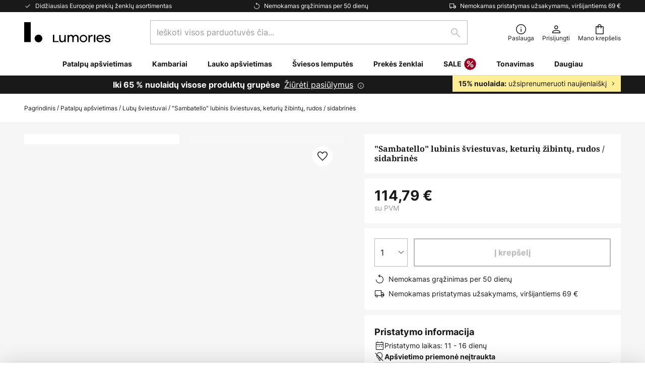

--- FILE ---
content_type: text/html; charset=UTF-8
request_url: https://www.lumories.lt/p/sambatello-lubinis-sviestuvas-keturiu-zibintu-rudos-sidabrines-3032363.html
body_size: 68623
content:
 <!doctype html><html lang="lt"><head prefix="og: http://ogp.me/ns# fb: http://ogp.me/ns/fb# product: http://ogp.me/ns/product#"><script nonce="u17poxPjJmZO7Ai49Qisxg==" data-prevent-move="text/x-magento-template">window.gdprAppliesGlobally=true;if(!("cmp_id" in window)||window.cmp_id<1){window.cmp_id=0}if(!("cmp_cdid" in window)){window.cmp_cdid="d9ba50a431c2f"}if(!("cmp_params" in window)){window.cmp_params=""}if(!("cmp_host" in window)){window.cmp_host="delivery.consentmanager.net"}if(!("cmp_cdn" in window)){window.cmp_cdn="cdn.consentmanager.net"}if(!("cmp_proto" in window)){window.cmp_proto="https:"}if(!("cmp_codesrc" in window)){window.cmp_codesrc="19"}window.cmp_getsupportedLangs=function(){var b=["DE","EN","FR","IT","NO","DA","FI","ES","PT","RO","BG","ET","EL","GA","HR","LV","LT","MT","NL","PL","SV","SK","SL","CS","HU","RU","SR","ZH","TR","UK","AR","BS"];if("cmp_customlanguages" in window){for(var a=0;a<window.cmp_customlanguages.length;a++){b.push(window.cmp_customlanguages[a].l.toUpperCase())}}return b};window.cmp_getRTLLangs=function(){var a=["AR"];if("cmp_customlanguages" in window){for(var b=0;b<window.cmp_customlanguages.length;b++){if("r" in window.cmp_customlanguages[b]&&window.cmp_customlanguages[b].r){a.push(window.cmp_customlanguages[b].l)}}}return a};window.cmp_getlang=function(j){if(typeof(j)!="boolean"){j=true}if(j&&typeof(cmp_getlang.usedlang)=="string"&&cmp_getlang.usedlang!==""){return cmp_getlang.usedlang}var g=window.cmp_getsupportedLangs();var c=[];var f=location.hash;var e=location.search;var a="languages" in navigator?navigator.languages:[];if(f.indexOf("cmplang=")!=-1){c.push(f.substr(f.indexOf("cmplang=")+8,2).toUpperCase())}else{if(e.indexOf("cmplang=")!=-1){c.push(e.substr(e.indexOf("cmplang=")+8,2).toUpperCase())}else{if("cmp_setlang" in window&&window.cmp_setlang!=""){c.push(window.cmp_setlang.toUpperCase())}else{if(a.length>0){for(var d=0;d<a.length;d++){c.push(a[d])}}}}}if("language" in navigator){c.push(navigator.language)}if("userLanguage" in navigator){c.push(navigator.userLanguage)}var h="";for(var d=0;d<c.length;d++){var b=c[d].toUpperCase();if(g.indexOf(b)!=-1){h=b;break}if(b.indexOf("-")!=-1){b=b.substr(0,2)}if(g.indexOf(b)!=-1){h=b;break}}if(h==""&&typeof(cmp_getlang.defaultlang)=="string"&&cmp_getlang.defaultlang!==""){return cmp_getlang.defaultlang}else{if(h==""){h="EN"}}h=h.toUpperCase();return h};(function(){var n=document;var p=window;var f="";var b="_en";if("cmp_getlang" in p){f=p.cmp_getlang().toLowerCase();if("cmp_customlanguages" in p){for(var h=0;h<p.cmp_customlanguages.length;h++){if(p.cmp_customlanguages[h].l.toUpperCase()==f.toUpperCase()){f="en";break}}}b="_"+f}function g(e,d){var l="";e+="=";var i=e.length;if(location.hash.indexOf(e)!=-1){l=location.hash.substr(location.hash.indexOf(e)+i,9999)}else{if(location.search.indexOf(e)!=-1){l=location.search.substr(location.search.indexOf(e)+i,9999)}else{return d}}if(l.indexOf("&")!=-1){l=l.substr(0,l.indexOf("&"))}return l}var j=("cmp_proto" in p)?p.cmp_proto:"https:";if(j!="http:"&&j!="https:"){j="https:"}var k=("cmp_ref" in p)?p.cmp_ref:location.href;var q=n.createElement("script");q.setAttribute("data-cmp-ab","1");var c=g("cmpdesign","");var a=g("cmpregulationkey","");var o=g("cmpatt","");q.src=j+"//"+p.cmp_host+"/delivery/cmp.php?"+("cmp_id" in p&&p.cmp_id>0?"id="+p.cmp_id:"")+("cmp_cdid" in p?"cdid="+p.cmp_cdid:"")+"&h="+encodeURIComponent(k)+(c!=""?"&cmpdesign="+encodeURIComponent(c):"")+(a!=""?"&cmpregulationkey="+encodeURIComponent(a):"")+(o!=""?"&cmatt="+encodeURIComponent(o):"")+("cmp_params" in p?"&"+p.cmp_params:"")+(n.cookie.length>0?"&__cmpfcc=1":"")+"&l="+f.toLowerCase()+"&o="+(new Date()).getTime();q.type="text/javascript";q.async=true;if(n.currentScript&&n.currentScript.parentElement){n.currentScript.parentElement.appendChild(q)}else{if(n.body){n.body.appendChild(q)}else{var m=n.getElementsByTagName("body");if(m.length==0){m=n.getElementsByTagName("div")}if(m.length==0){m=n.getElementsByTagName("span")}if(m.length==0){m=n.getElementsByTagName("ins")}if(m.length==0){m=n.getElementsByTagName("script")}if(m.length==0){m=n.getElementsByTagName("head")}if(m.length>0){m[0].appendChild(q)}}}var q=n.createElement("script");q.src=j+"//"+p.cmp_cdn+"/delivery/js/cmp"+b+".min.js";q.type="text/javascript";q.setAttribute("data-cmp-ab","1");q.async=true;if(n.currentScript&&n.currentScript.parentElement){n.currentScript.parentElement.appendChild(q)}else{if(n.body){n.body.appendChild(q)}else{var m=n.getElementsByTagName("body");if(m.length==0){m=n.getElementsByTagName("div")}if(m.length==0){m=n.getElementsByTagName("span")}if(m.length==0){m=n.getElementsByTagName("ins")}if(m.length==0){m=n.getElementsByTagName("script")}if(m.length==0){m=n.getElementsByTagName("head")}if(m.length>0){m[0].appendChild(q)}}}})();window.cmp_addFrame=function(b){if(!window.frames[b]){if(document.body){var a=document.createElement("iframe");a.style.cssText="display:none";if("cmp_cdn" in window&&"cmp_ultrablocking" in window&&window.cmp_ultrablocking>0){a.src="//"+window.cmp_cdn+"/delivery/empty.html"}a.name=b;document.body.appendChild(a)}else{window.setTimeout(window.cmp_addFrame,10,b)}}};window.cmp_rc=function(h){var b=document.cookie;var f="";var d=0;while(b!=""&&d<100){d++;while(b.substr(0,1)==" "){b=b.substr(1,b.length)}var g=b.substring(0,b.indexOf("="));if(b.indexOf(";")!=-1){var c=b.substring(b.indexOf("=")+1,b.indexOf(";"))}else{var c=b.substr(b.indexOf("=")+1,b.length)}if(h==g){f=c}var e=b.indexOf(";")+1;if(e==0){e=b.length}b=b.substring(e,b.length)}return(f)};window.cmp_stub=function(){var a=arguments;__cmp.a=__cmp.a||[];if(!a.length){return __cmp.a}else{if(a[0]==="ping"){if(a[1]===2){a[2]({gdprApplies:gdprAppliesGlobally,cmpLoaded:false,cmpStatus:"stub",displayStatus:"hidden",apiVersion:"2.0",cmpId:31},true)}else{a[2](false,true)}}else{if(a[0]==="getUSPData"){a[2]({version:1,uspString:window.cmp_rc("")},true)}else{if(a[0]==="getTCData"){__cmp.a.push([].slice.apply(a))}else{if(a[0]==="addEventListener"||a[0]==="removeEventListener"){__cmp.a.push([].slice.apply(a))}else{if(a.length==4&&a[3]===false){a[2]({},false)}else{__cmp.a.push([].slice.apply(a))}}}}}}};window.cmp_msghandler=function(d){var a=typeof d.data==="string";try{var c=a?JSON.parse(d.data):d.data}catch(f){var c=null}if(typeof(c)==="object"&&c!==null&&"__cmpCall" in c){var b=c.__cmpCall;window.__cmp(b.command,b.parameter,function(h,g){var e={__cmpReturn:{returnValue:h,success:g,callId:b.callId}};d.source.postMessage(a?JSON.stringify(e):e,"*")})}if(typeof(c)==="object"&&c!==null&&"__uspapiCall" in c){var b=c.__uspapiCall;window.__uspapi(b.command,b.version,function(h,g){var e={__uspapiReturn:{returnValue:h,success:g,callId:b.callId}};d.source.postMessage(a?JSON.stringify(e):e,"*")})}if(typeof(c)==="object"&&c!==null&&"__tcfapiCall" in c){var b=c.__tcfapiCall;window.__tcfapi(b.command,b.version,function(h,g){var e={__tcfapiReturn:{returnValue:h,success:g,callId:b.callId}};d.source.postMessage(a?JSON.stringify(e):e,"*")},b.parameter)}};window.cmp_setStub=function(a){if(!(a in window)||(typeof(window[a])!=="function"&&typeof(window[a])!=="object"&&(typeof(window[a])==="undefined"||window[a]!==null))){window[a]=window.cmp_stub;window[a].msgHandler=window.cmp_msghandler;window.addEventListener("message",window.cmp_msghandler,false)}};window.cmp_addFrame("__cmpLocator");if(!("cmp_disableusp" in window)||!window.cmp_disableusp){window.cmp_addFrame("__uspapiLocator")}if(!("cmp_disabletcf" in window)||!window.cmp_disabletcf){window.cmp_addFrame("__tcfapiLocator")}window.cmp_setStub("__cmp");if(!("cmp_disabletcf" in window)||!window.cmp_disabletcf){window.cmp_setStub("__tcfapi")}if(!("cmp_disableusp" in window)||!window.cmp_disableusp){window.cmp_setStub("__uspapi")};</script> <meta charset="utf-8"/>
<meta name="title" content="&quot;Sambatello&quot; lubinis šviestuvas, keturių žibintų, rudos / sidabrinės | Lumories.lt"/>
<meta name="description" content="&quot;Sambatello&quot; lubinis šviestuvas, keturių žibintų, rudos / sidabrinės ✓ 50 dienų nemokamas grąžinimas ✓ Nemokamas pristatymas užsakymams, viršijantiems 69 € ✓ 1,2 mln. prekių sandėlyje. Pirkite dabar."/>
<meta name="robots" content="INDEX,FOLLOW"/>
<meta name="viewport" content="width=device-width, initial-scale=1"/>
<meta name="format-detection" content="telephone=no"/>
<title>&quot;Sambatello&quot; lubinis šviestuvas, keturių žibintų, rudos / sidabrinės | Lumories.lt</title>
<link  rel="stylesheet" type="text/css"  media="all" href="https://www.lumories.lt/static/version1768988483/base/Magento/base/default/mage/calendar.min.css" />
<link  rel="stylesheet" type="text/css"  media="all" href="https://www.lumories.lt/static/version1768988483/frontend/LW/Lumories/default/css/styles-m.min.css" />
<link  rel="stylesheet" type="text/css"  media="all" href="https://www.lumories.lt/static/version1768988483/base/Magento/base/default/jquery/uppy/dist/uppy-custom.min.css" />
<link  rel="stylesheet" type="text/css"  media="all" href="https://www.lumories.lt/static/version1768988483/frontend/Magento/base/default/Payone_Core/css/payone.min.css" />
<link  rel="stylesheet" type="text/css"  media="all" href="https://www.lumories.lt/static/version1768988483/frontend/Magento/base/default/LW_SwiperJs/lib/swiper.min.css" />
<link  rel="stylesheet" type="text/css"  media="all" href="https://www.lumories.lt/static/version1768988483/frontend/LW/Lumories/default/mage/gallery/gallery.min.css" />
<link  rel="stylesheet" type="text/css"  media="all" href="https://www.lumories.lt/static/version1768988483/frontend/Magento/base/default/LW_Chatbot/css/df-messenger-default.min.css" />
<link  rel="stylesheet" type="text/css"  media="screen and (min-width: 768px)" href="https://www.lumories.lt/static/version1768988483/frontend/LW/Lumories/default/css/styles-l.min.css" />







<link  rel="preload" as="font" crossorigin="anonymous" href="/asset/font/lw-iconfont-20251106/lw-iconfont.woff2" />
<link  rel="preload" as="font" crossorigin="anonymous" href="/asset/font/Inter/Inter-Regular.woff2" />
<link  rel="preload" as="font" crossorigin="anonymous" href="/asset/font/Inter/Inter-Bold.woff2" />
<link  rel="preload" as="font" crossorigin="anonymous" href="/asset/font/Noto_Serif/NotoSerif-Bold.woff2" />
<link  rel="icon" type="image/png" sizes="48x48" href="/logo/lumories/favicon-48x48.png" />
<link  rel="icon" type="image/svg+xml" href="/logo/lumories/favicon.svg" />
<link  rel="shortcut icon" href="/logo/lumories/favicon.ico" />
<link  rel="apple-touch-icon" sizes="180x180" href="/logo/lumories/apple-touch-icon.png" />
<link  rel="manifest" href="/logo/lumories/site.webmanifest" />
<link  rel="canonical" href="https://www.lumories.lt/p/sambatello-lubinis-sviestuvas-keturiu-zibintu-rudos-sidabrines-3032363.html" />
   <script nonce="u17poxPjJmZO7Ai49Qisxg==" type="text/javascript" data-prevent-move="text/x-magento-template">
    window.dataLayer = window.dataLayer || [];
    window.dataLayer.push({"pageType":"productPage","product":{"id":"3032363","name":"\"Sambatello\" lubinis \u0161viestuvas, keturi\u0173 \u017eibint\u0173, rudos \/ sidabrin\u0117s","brand":"EGLO","originalCategoryNames":["Patalp\u0173 ap\u0161vietimas","Lub\u0173 \u0161viestuvai"],"uniqueCategoryNames":["Indoor lighting","Ceiling lights"],"uniqueCategoryIds":["1","2"],"price":"114.79","deliveryTime":"Delivery time: 11 - 16 days","deliveryTimeInDays":"13","panType":"HWB","bulkyGood":"no","availabilityStatus":"Backorder","scarcity":"no"}})</script> <script nonce="u17poxPjJmZO7Ai49Qisxg==" id="gtmScript" type="text/javascript" data-prevent-move="text/x-magento-template">
        const whenPageActivated = new Promise((resolve) => {
            if (document.prerendering) {
                document.addEventListener('prerenderingchange', resolve, {
                    once: true
                });
            } else {
                resolve();
            }
        });

        async function initAnalytics() {
            await whenPageActivated;

            window.dataLayer = window.dataLayer || [];
            window.dlCurrencyCode = "EUR";

            <!-- GOOGLE TAG MANAGER -->
            (function (w, d, s, l, i) {
                w[l] = w[l] || [];
                w[l].push({
                    'gtm.start': new Date().getTime(),
                    event: 'gtm.js'
                });
                var f = d.getElementsByTagName(s)[0],
                    j = d.createElement(s),
                    dl = l != 'dataLayer' ? '&l=' + l : '';
                j.async = true;
                j.src = 'https://collector.sst.lumories.lt/gtm.js?id=' + i + dl;
                var n = d.querySelector('[nonce]');
                n && j.setAttribute('nonce', n.nonce || n.getAttribute('nonce'));
                f.parentNode.insertBefore(j, f);
            })(window, document, 'script', 'dataLayer', 'GTM\u002DWTNBKFJG');
            <!-- END GOOGLE TAG MANAGER -->
        }

        initAnalytics();</script>     <style> .search-autocomplete { display: none !important; }</style>      <link href="https://www.lumories.lt/static/version1768988483/frontend/LW/Lumories/default/Bloomreach_Connector/css/variables.min.css" rel="stylesheet">   <style></style>    <style></style>   <link rel="alternate" href="https://www.lumories.lt/p/sambatello-lubinis-sviestuvas-keturiu-zibintu-rudos-sidabrines-3032363.html" hreflang="lt-LT"/> <link rel="alternate" href="https://www.lumories.bg/p/lampa-za-tavan-sambatello-chetiri-osvetitelni-tela-kafjava-sreb-rna-3032363.html" hreflang="bg-BG"/> <link rel="alternate" href="https://www.lumories.cz/p/stropni-svetlo-sambatello-4-zdroje-hneda-stribrna-3032363.html" hreflang="cs-CZ"/> <link rel="alternate" href="https://www.lampegiganten.dk/p/sambatello-loftlampe-4-lyskilder-brun-solv-3032363.html" hreflang="da-DK"/> <link rel="alternate" href="https://www.lampenwelt.at/p/deckenlampe-sambatello-vierflammig-braun-silber-3032363.html" hreflang="de-AT"/> <link rel="alternate" href="https://www.lampenwelt.ch/p/deckenlampe-sambatello-vierflammig-braun-silber-3032363.html" hreflang="de-CH"/> <link rel="alternate" href="https://www.lampenwelt.de/p/deckenlampe-sambatello-vierflammig-braun-silber-3032363.html" hreflang="de-DE"/> <link rel="alternate" href="https://www.lumories.gr/p/fotistiko-orofis-sambatello-tetrafoto-kafe-asimi-3032363.html" hreflang="el-GR"/> <link rel="alternate" href="https://www.lights.co.uk/p/sambatello-ceiling-lamp-4-bulb-brown-silver-3032363.html" hreflang="en-GB"/> <link rel="alternate" href="https://www.lights.ie/p/sambatello-ceiling-lamp-4-bulb-brown-silver-3032363.html" hreflang="en-IE"/> <link rel="alternate" href="https://www.lampara.es/p/plafon-sambatello-4-luces-marron-plata-3032363.html" hreflang="es-ES"/> <link rel="alternate" href="https://www.lumories.ee/p/sambatello-laevalgusti-neljavalgusti-pruun-hobedane-3032363.html" hreflang="et-EE"/> <link rel="alternate" href="https://www.nettilamppu.fi/p/kattovalaisin-sambatello-4-lamppuinen-ruskea-hopea-3032363.html" hreflang="fi-FI"/> <link rel="alternate" href="https://fr.lumories.ch/p/plafonnier-sambatello-4-lampes-brun-argente-3032363.html" hreflang="fr-CH"/> <link rel="alternate" href="https://www.luminaire.fr/p/plafonnier-sambatello-4-lampes-brun-argente-3032363.html" hreflang="fr-FR"/> <link rel="alternate" href="https://www.lumories.hr/p/plafonjera-sambatello-cetiri-zarulje-smeda-srebrna-3032363.html" hreflang="hr-HR"/> <link rel="alternate" href="https://www.feny24.hu/p/mennyezeti-lampa-sambatello-4-izzos-barna-ezust-3032363.html" hreflang="hu-HU"/> <link rel="alternate" href="https://www.lampade.it/p/plafoniera-sambatello-4-luci-marrone-argento-3032363.html" hreflang="it-IT"/> <link rel="alternate" href="https://www.lumories.lv/p/sambatello-griestu-lampa-cetru-gaismu-bruna-sudraba-krasa-3032363.html" hreflang="lv-LV"/> <link rel="alternate" href="https://www.lampegiganten.no/p/taklampe-sambatello-4-lyskilder-brun-solv-3032363.html" hreflang="nb-NO"/> <link rel="alternate" href="https://www.lampen24.be/p/plafondlamp-sambatello-4-lamps-bruin-zilver-3032363.html" hreflang="nl-BE"/> <link rel="alternate" href="https://www.lampen24.nl/p/plafondlamp-sambatello-4-lamps-bruin-zilver-3032363.html" hreflang="nl-NL"/> <link rel="alternate" href="https://www.lampy.pl/p/lampa-sufitowa-sambatello-4-pkt-brazowa-srebrna-3032363.html" hreflang="pl-PL"/> <link rel="alternate" href="https://www.lumories.pt/p/candeeiro-de-teto-sambatello-quatro-luzes-castanho-prateado-3032363.html" hreflang="pt-PT"/> <link rel="alternate" href="https://www.lumories.ro/p/plafoniera-sambatello-4-becuri-maro-argintiu-3032363.html" hreflang="ro-RO"/> <link rel="alternate" href="https://www.lumories.sk/p/stropne-svietidlo-sambatello-4pl-hneda-strieborna-3032363.html" hreflang="sk-SK"/> <link rel="alternate" href="https://www.lumories.si/p/stropna-svetilka-sambatello-stiri-svetlobna-rjava-srebrna-3032363.html" hreflang="sl-SI"/> <link rel="alternate" href="https://www.lamp24.se/p/taklampa-sambatello-4-lampor-brun-silver-3032363.html" hreflang="sv-SE"/> <link rel="alternate" href="https://www.lights.co.uk/p/sambatello-ceiling-lamp-4-bulb-brown-silver-3032363.html" hreflang="x-default"/><!--We can use this context to add some thing in future-->    <script nonce="u17poxPjJmZO7Ai49Qisxg==" data-prevent-move="text/x-magento-template">
    window.kameleoonQueue = window.kameleoonQueue || [];</script><script nonce="u17poxPjJmZO7Ai49Qisxg==" data-prevent-move="text/x-magento-template"
        src="//pu8bufhtgh.kameleoon.eu/kameleoon.js"
        async=""></script> <script nonce="u17poxPjJmZO7Ai49Qisxg==" type="text/javascript" data-prevent-move="text/x-magento-template">
    ;window.NREUM || (NREUM = {});
    NREUM.init = {
         distributed_tracing: { enabled: true },
        privacy: { cookies_enabled: true },
    };
    ;NREUM.loader_config = {
        accountID: '3827620',
        trustKey: '3827620',
        agentID: "538461995",
        licenseKey: 'NRJS-a9f247f553a89a71d7d',
        applicationID: "390974305",
    };
    ;NREUM.info = {
        beacon: 'bam.eu01.nr-data.net',
        errorBeacon: 'bam.eu01.nr-data.net',
        licenseKey: 'NRJS-a9f247f553a89a71d7d',
        applicationID: "390974305",
        sa: 1,
    };
    ;/*! For license information please see nr - loader - spa - 1.285.0.min.js.LICENSE.txt */
    (() => {
        var e, t, r = {
            8122: (e, t, r) => {
                'use strict';
                r.d(t, { a: () => i });
                var n = r(944);

                function i(e, t) {
                    try {
                        if (!e || 'object' != typeof e) return (0, n.R)(3);
                        if (!t || 'object' != typeof t) return (0, n.R)(4);
                        const r = Object.create(Object.getPrototypeOf(t), Object.getOwnPropertyDescriptors(t)),
                            o = 0 === Object.keys(r).length ? e : r;
                        for (let a in o) if (void 0 !== e[a]) try {
                            if (null === e[a]) {
                                r[a] = null;
                                continue;
                            }
                            Array.isArray(e[a]) && Array.isArray(t[a]) ? r[a] = Array.from(new Set([...e[a], ...t[a]])) : 'object' == typeof e[a] && 'object' == typeof t[a] ? r[a] = i(e[a], t[a]) : r[a] = e[a];
                        } catch (e) {
                            (0, n.R)(1, e);
                        }
                        return r;
                    } catch (e) {
                        (0, n.R)(2, e);
                    }
                }
            }, 2555: (e, t, r) => {
                'use strict';
                r.d(t, { Vp: () => c, fn: () => s, x1: () => u });
                var n = r(384), i = r(8122);
                const o = {
                    beacon: n.NT.beacon,
                    errorBeacon: n.NT.errorBeacon,
                    licenseKey: void 0,
                    applicationID: void 0,
                    sa: void 0,
                    queueTime: void 0,
                    applicationTime: void 0,
                    ttGuid: void 0,
                    user: void 0,
                    account: void 0,
                    product: void 0,
                    extra: void 0,
                    jsAttributes: {},
                    userAttributes: void 0,
                    atts: void 0,
                    transactionName: void 0,
                    tNamePlain: void 0,
                }, a = {};

                function s(e) {
                    try {
                        const t = c(e);
                        return !!t.licenseKey && !!t.errorBeacon && !!t.applicationID;
                    } catch (e) {
                        return !1;
                    }
                }

                function c(e) {
                    if (!e) throw new Error('All info objects require an agent identifier!');
                    if (!a[e]) throw new Error('Info for '.concat(e, ' was never set'));
                    return a[e];
                }

                function u(e, t) {
                    if (!e) throw new Error('All info objects require an agent identifier!');
                    a[e] = (0, i.a)(t, o);
                    const r = (0, n.nY)(e);
                    r && (r.info = a[e]);
                }
            }, 9417: (e, t, r) => {
                'use strict';
                r.d(t, { D0: () => h, gD: () => g, xN: () => p });
                var n = r(3333);
                const i = e => {
                    if (!e || 'string' != typeof e) return !1;
                    try {
                        document.createDocumentFragment().querySelector(e);
                    } catch {
                        return !1;
                    }
                    return !0;
                };
                var o = r(2614), a = r(944), s = r(384), c = r(8122);
                const u = '[data-nr-mask]', d = () => {
                    const e = {
                        feature_flags: [],
                        experimental: { marks: !1, measures: !1, resources: !1 },
                        mask_selector: '*',
                        block_selector: '[data-nr-block]',
                        mask_input_options: {
                            color: !1,
                            date: !1,
                            'datetime-local': !1,
                            email: !1,
                            month: !1,
                            number: !1,
                            range: !1,
                            search: !1,
                            tel: !1,
                            text: !1,
                            time: !1,
                            url: !1,
                            week: !1,
                            textarea: !1,
                            select: !1,
                            password: !0,
                        },
                    };
                    return {
                        ajax: { deny_list: void 0, block_internal: !0, enabled: !0, autoStart: !0 },
                        distributed_tracing: {
                            enabled: void 0,
                            exclude_newrelic_header: void 0,
                            cors_use_newrelic_header: void 0,
                            cors_use_tracecontext_headers: void 0,
                            allowed_origins: void 0,
                        },
                        get feature_flags() {
                            return e.feature_flags;
                        },
                        set feature_flags(t) {
                            e.feature_flags = t;
                        },
                        generic_events: { enabled: !0, autoStart: !0 },
                        harvest: { interval: 30 },
                        jserrors: { enabled: !0, autoStart: !0 },
                        logging: { enabled: !0, autoStart: !0 },
                        metrics: { enabled: !0, autoStart: !0 },
                        obfuscate: void 0,
                        page_action: { enabled: !0 },
                        page_view_event: { enabled: !0, autoStart: !0 },
                        page_view_timing: { enabled: !0, autoStart: !0 },
                        performance: {
                            get capture_marks() {
                                return e.feature_flags.includes(n.$v.MARKS) || e.experimental.marks;
                            }, set capture_marks(t) {
                                e.experimental.marks = t;
                            }, get capture_measures() {
                                return e.feature_flags.includes(n.$v.MEASURES) || e.experimental.measures;
                            }, set capture_measures(t) {
                                e.experimental.measures = t;
                            }, capture_detail: !0, resources: {
                                get enabled() {
                                    return e.feature_flags.includes(n.$v.RESOURCES) || e.experimental.resources;
                                }, set enabled(t) {
                                    e.experimental.resources = t;
                                }, asset_types: [], first_party_domains: [], ignore_newrelic: !0,
                            },
                        },
                        privacy: { cookies_enabled: !0 },
                        proxy: { assets: void 0, beacon: void 0 },
                        session: { expiresMs: o.wk, inactiveMs: o.BB },
                        session_replay: {
                            autoStart: !0,
                            enabled: !1,
                            preload: !1,
                            sampling_rate: 10,
                            error_sampling_rate: 100,
                            collect_fonts: !1,
                            inline_images: !1,
                            fix_stylesheets: !0,
                            mask_all_inputs: !0,
                            get mask_text_selector() {
                                return e.mask_selector;
                            },
                            set mask_text_selector(t) {
                                i(t) ? e.mask_selector = ''.concat(t, ',').concat(u) : '' === t || null === t ? e.mask_selector = u : (0, a.R)(5, t);
                            },
                            get block_class() {
                                return 'nr-block';
                            },
                            get ignore_class() {
                                return 'nr-ignore';
                            },
                            get mask_text_class() {
                                return 'nr-mask';
                            },
                            get block_selector() {
                                return e.block_selector;
                            },
                            set block_selector(t) {
                                i(t) ? e.block_selector += ','.concat(t) : '' !== t && (0, a.R)(6, t);
                            },
                            get mask_input_options() {
                                return e.mask_input_options;
                            },
                            set mask_input_options(t) {
                                t && 'object' == typeof t ? e.mask_input_options = {
                                    ...t,
                                    password: !0,
                                } : (0, a.R)(7, t);
                            },
                        },
                        session_trace: { enabled: !0, autoStart: !0 },
                        soft_navigations: { enabled: !0, autoStart: !0 },
                        spa: { enabled: !0, autoStart: !0 },
                        ssl: void 0,
                        user_actions: { enabled: !0, elementAttributes: ['id', 'className', 'tagName', 'type'] },
                    };
                }, l = {}, f = 'All configuration objects require an agent identifier!';

                function h(e) {
                    if (!e) throw new Error(f);
                    if (!l[e]) throw new Error('Configuration for '.concat(e, ' was never set'));
                    return l[e];
                }

                function p(e, t) {
                    if (!e) throw new Error(f);
                    l[e] = (0, c.a)(t, d());
                    const r = (0, s.nY)(e);
                    r && (r.init = l[e]);
                }

                function g(e, t) {
                    if (!e) throw new Error(f);
                    var r = h(e);
                    if (r) {
                        for (var n = t.split('.'), i = 0; i < n.length - 1; i++) if ('object' != typeof (r = r[n[i]])) return;
                        r = r[n[n.length - 1]];
                    }
                    return r;
                }
            }, 5603: (e, t, r) => {
                'use strict';
                r.d(t, { a: () => c, o: () => s });
                var n = r(384), i = r(8122);
                const o = {
                    accountID: void 0,
                    trustKey: void 0,
                    agentID: void 0,
                    licenseKey: void 0,
                    applicationID: void 0,
                    xpid: void 0,
                }, a = {};

                function s(e) {
                    if (!e) throw new Error('All loader-config objects require an agent identifier!');
                    if (!a[e]) throw new Error('LoaderConfig for '.concat(e, ' was never set'));
                    return a[e];
                }

                function c(e, t) {
                    if (!e) throw new Error('All loader-config objects require an agent identifier!');
                    a[e] = (0, i.a)(t, o);
                    const r = (0, n.nY)(e);
                    r && (r.loader_config = a[e]);
                }
            }, 3371: (e, t, r) => {
                'use strict';
                r.d(t, { V: () => f, f: () => l });
                var n = r(8122), i = r(384), o = r(6154), a = r(9324);
                let s = 0;
                const c = { buildEnv: a.F3, distMethod: a.Xs, version: a.xv, originTime: o.WN }, u = {
                    customTransaction: void 0,
                    disabled: !1,
                    isolatedBacklog: !1,
                    loaderType: void 0,
                    maxBytes: 3e4,
                    onerror: void 0,
                    ptid: void 0,
                    releaseIds: {},
                    appMetadata: {},
                    session: void 0,
                    denyList: void 0,
                    timeKeeper: void 0,
                    obfuscator: void 0,
                    harvester: void 0,
                }, d = {};

                function l(e) {
                    if (!e) throw new Error('All runtime objects require an agent identifier!');
                    if (!d[e]) throw new Error('Runtime for '.concat(e, ' was never set'));
                    return d[e];
                }

                function f(e, t) {
                    if (!e) throw new Error('All runtime objects require an agent identifier!');
                    d[e] = { ...(0, n.a)(t, u), ...c }, Object.hasOwnProperty.call(d[e], 'harvestCount') || Object.defineProperty(d[e], 'harvestCount', { get: () => ++s });
                    const r = (0, i.nY)(e);
                    r && (r.runtime = d[e]);
                }
            }, 9324: (e, t, r) => {
                'use strict';
                r.d(t, { F3: () => i, Xs: () => o, Yq: () => a, xv: () => n });
                const n = '1.285.0', i = 'PROD', o = 'CDN', a = '^2.0.0-alpha.18';
            }, 6154: (e, t, r) => {
                'use strict';
                r.d(t, {
                    A4: () => s,
                    OF: () => d,
                    RI: () => i,
                    WN: () => h,
                    bv: () => o,
                    gm: () => a,
                    lR: () => f,
                    m: () => u,
                    mw: () => c,
                    sb: () => l,
                });
                var n = r(1863);
                const i = 'undefined' != typeof window && !!window.document,
                    o = 'undefined' != typeof WorkerGlobalScope && ('undefined' != typeof self && self instanceof WorkerGlobalScope && self.navigator instanceof WorkerNavigator || 'undefined' != typeof globalThis && globalThis instanceof WorkerGlobalScope && globalThis.navigator instanceof WorkerNavigator),
                    a = i ? window : 'undefined' != typeof WorkerGlobalScope && ('undefined' != typeof self && self instanceof WorkerGlobalScope && self || 'undefined' != typeof globalThis && globalThis instanceof WorkerGlobalScope && globalThis),
                    s = 'complete' === a?.document?.readyState, c = Boolean('hidden' === a?.document?.visibilityState),
                    u = '' + a?.location, d = /iPad|iPhone|iPod/.test(a.navigator?.userAgent),
                    l = d && 'undefined' == typeof SharedWorker, f = (() => {
                        const e = a.navigator?.userAgent?.match(/Firefox[/\s](\d+\.\d+)/);
                        return Array.isArray(e) && e.length >= 2 ? +e[1] : 0;
                    })(), h = Date.now() - (0, n.t)();
            }, 7295: (e, t, r) => {
                'use strict';
                r.d(t, { Xv: () => a, gX: () => i, iW: () => o });
                var n = [];

                function i(e) {
                    if (!e || o(e)) return !1;
                    if (0 === n.length) return !0;
                    for (var t = 0; t < n.length; t++) {
                        var r = n[t];
                        if ('*' === r.hostname) return !1;
                        if (s(r.hostname, e.hostname) && c(r.pathname, e.pathname)) return !1;
                    }
                    return !0;
                }

                function o(e) {
                    return void 0 === e.hostname;
                }

                function a(e) {
                    if (n = [], e && e.length) for (var t = 0; t < e.length; t++) {
                        let r = e[t];
                        if (!r) continue;
                        0 === r.indexOf('http://') ? r = r.substring(7) : 0 === r.indexOf('https://') && (r = r.substring(8));
                        const i = r.indexOf('/');
                        let o, a;
                        i > 0 ? (o = r.substring(0, i), a = r.substring(i)) : (o = r, a = '');
                        let [s] = o.split(':');
                        n.push({ hostname: s, pathname: a });
                    }
                }

                function s(e, t) {
                    return !(e.length > t.length) && t.indexOf(e) === t.length - e.length;
                }

                function c(e, t) {
                    return 0 === e.indexOf('/') && (e = e.substring(1)), 0 === t.indexOf('/') && (t = t.substring(1)), '' === e || e === t;
                }
            }, 3241: (e, t, r) => {
                'use strict';
                r.d(t, { W: () => o });
                var n = r(6154);
                const i = 'newrelic';

                function o(e = {}) {
                    try {
                        n.gm.dispatchEvent(new CustomEvent(i, { detail: e }));
                    } catch (e) {
                    }
                }
            }, 1687: (e, t, r) => {
                'use strict';
                r.d(t, { Ak: () => c, Ze: () => l, x3: () => u });
                var n = r(7836), i = r(3606), o = r(860), a = r(2646);
                const s = {};

                function c(e, t) {
                    const r = { staged: !1, priority: o.P3[t] || 0 };
                    d(e), s[e].get(t) || s[e].set(t, r);
                }

                function u(e, t) {
                    e && s[e] && (s[e].get(t) && s[e].delete(t), h(e, t, !1), s[e].size && f(e));
                }

                function d(e) {
                    if (!e) throw new Error('agentIdentifier required');
                    s[e] || (s[e] = new Map);
                }

                function l(e = '', t = 'feature', r = !1) {
                    if (d(e), !e || !s[e].get(t) || r) return h(e, t);
                    s[e].get(t).staged = !0, f(e);
                }

                function f(e) {
                    const t = Array.from(s[e]);
                    t.every((([e, t]) => t.staged)) && (t.sort(((e, t) => e[1].priority - t[1].priority)), t.forEach((([t]) => {
                        s[e].delete(t), h(e, t);
                    })));
                }

                function h(e, t, r = !0) {
                    const o = e ? n.ee.get(e) : n.ee, s = i.i.handlers;
                    if (!o.aborted && o.backlog && s) {
                        if (r) {
                            const e = o.backlog[t], r = s[t];
                            if (r) {
                                for (let t = 0; e && t < e.length; ++t) p(e[t], r);
                                Object.entries(r).forEach((([e, t]) => {
                                    Object.values(t || {}).forEach((t => {
                                        t[0]?.on && t[0]?.context() instanceof a.y && t[0].on(e, t[1]);
                                    }));
                                }));
                            }
                        }
                        o.isolatedBacklog || delete s[t], o.backlog[t] = null, o.emit('drain-' + t, []);
                    }
                }

                function p(e, t) {
                    var r = e[1];
                    Object.values(t[r] || {}).forEach((t => {
                        var r = e[0];
                        if (t[0] === r) {
                            var n = t[1], i = e[3], o = e[2];
                            n.apply(i, o);
                        }
                    }));
                }
            }, 7836: (e, t, r) => {
                'use strict';
                r.d(t, { P: () => c, ee: () => u });
                var n = r(384), i = r(8990), o = r(3371), a = r(2646), s = r(5607);
                const c = 'nr@context:'.concat(s.W), u = function e(t, r) {
                    var n = {}, s = {}, d = {}, l = !1;
                    try {
                        l = 16 === r.length && (0, o.f)(r).isolatedBacklog;
                    } catch (e) {
                    }
                    var f = {
                        on: p,
                        addEventListener: p,
                        removeEventListener: function(e, t) {
                            var r = n[e];
                            if (!r) return;
                            for (var i = 0; i < r.length; i++) r[i] === t && r.splice(i, 1);
                        },
                        emit: function(e, r, n, i, o) {
                            !1 !== o && (o = !0);
                            if (u.aborted && !i) return;
                            t && o && t.emit(e, r, n);
                            for (var a = h(n), c = g(e), d = c.length, l = 0; l < d; l++) c[l].apply(a, r);
                            var p = v()[s[e]];
                            p && p.push([f, e, r, a]);
                            return a;
                        },
                        get: m,
                        listeners: g,
                        context: h,
                        buffer: function(e, t) {
                            const r = v();
                            if (t = t || 'feature', f.aborted) return;
                            Object.entries(e || {}).forEach((([e, n]) => {
                                s[n] = t, t in r || (r[t] = []);
                            }));
                        },
                        abort: function() {
                            f._aborted = !0, Object.keys(f.backlog).forEach((e => {
                                delete f.backlog[e];
                            }));
                        },
                        isBuffering: function(e) {
                            return !!v()[s[e]];
                        },
                        debugId: r,
                        backlog: l ? {} : t && 'object' == typeof t.backlog ? t.backlog : {},
                        isolatedBacklog: l,
                    };
                    return Object.defineProperty(f, 'aborted', {
                        get: () => {
                            let e = f._aborted || !1;
                            return e || (t && (e = t.aborted), e);
                        },
                    }), f;

                    function h(e) {
                        return e && e instanceof a.y ? e : e ? (0, i.I)(e, c, (() => new a.y(c))) : new a.y(c);
                    }

                    function p(e, t) {
                        n[e] = g(e).concat(t);
                    }

                    function g(e) {
                        return n[e] || [];
                    }

                    function m(t) {
                        return d[t] = d[t] || e(f, t);
                    }

                    function v() {
                        return f.backlog;
                    }
                }(void 0, 'globalEE'), d = (0, n.Zm)();
                d.ee || (d.ee = u);
            }, 2646: (e, t, r) => {
                'use strict';
                r.d(t, { y: () => n });

                class n {
                    constructor(e) {
                        this.contextId = e;
                    }
                }
            }, 9908: (e, t, r) => {
                'use strict';
                r.d(t, { d: () => n, p: () => i });
                var n = r(7836).ee.get('handle');

                function i(e, t, r, i, o) {
                    o ? (o.buffer([e], i), o.emit(e, t, r)) : (n.buffer([e], i), n.emit(e, t, r));
                }
            }, 3606: (e, t, r) => {
                'use strict';
                r.d(t, { i: () => o });
                var n = r(9908);
                o.on = a;
                var i = o.handlers = {};

                function o(e, t, r, o) {
                    a(o || n.d, i, e, t, r);
                }

                function a(e, t, r, i, o) {
                    o || (o = 'feature'), e || (e = n.d);
                    var a = t[o] = t[o] || {};
                    (a[r] = a[r] || []).push([e, i]);
                }
            }, 3878: (e, t, r) => {
                'use strict';

                function n(e, t) {
                    return { capture: e, passive: !1, signal: t };
                }

                function i(e, t, r = !1, i) {
                    window.addEventListener(e, t, n(r, i));
                }

                function o(e, t, r = !1, i) {
                    document.addEventListener(e, t, n(r, i));
                }

                r.d(t, { DD: () => o, jT: () => n, sp: () => i });
            }, 5607: (e, t, r) => {
                'use strict';
                r.d(t, { W: () => n });
                const n = (0, r(9566).bz)();
            }, 9566: (e, t, r) => {
                'use strict';
                r.d(t, { LA: () => s, ZF: () => c, bz: () => a, el: () => u });
                var n = r(6154);
                const i = 'xxxxxxxx-xxxx-4xxx-yxxx-xxxxxxxxxxxx';

                function o(e, t) {
                    return e ? 15 & e[t] : 16 * Math.random() | 0;
                }

                function a() {
                    const e = n.gm?.crypto || n.gm?.msCrypto;
                    let t, r = 0;
                    return e && e.getRandomValues && (t = e.getRandomValues(new Uint8Array(30))), i.split('').map((e => 'x' === e ? o(t, r++).toString(16) : 'y' === e ? (3 & o() | 8).toString(16) : e)).join('');
                }

                function s(e) {
                    const t = n.gm?.crypto || n.gm?.msCrypto;
                    let r, i = 0;
                    t && t.getRandomValues && (r = t.getRandomValues(new Uint8Array(e)));
                    const a = [];
                    for (var s = 0; s < e; s++) a.push(o(r, i++).toString(16));
                    return a.join('');
                }

                function c() {
                    return s(16);
                }

                function u() {
                    return s(32);
                }
            }, 2614: (e, t, r) => {
                'use strict';
                r.d(t, { BB: () => a, H3: () => n, g: () => u, iL: () => c, tS: () => s, uh: () => i, wk: () => o });
                const n = 'NRBA', i = 'SESSION', o = 144e5, a = 18e5, s = {
                    STARTED: 'session-started',
                    PAUSE: 'session-pause',
                    RESET: 'session-reset',
                    RESUME: 'session-resume',
                    UPDATE: 'session-update',
                }, c = { SAME_TAB: 'same-tab', CROSS_TAB: 'cross-tab' }, u = { OFF: 0, FULL: 1, ERROR: 2 };
            }, 1863: (e, t, r) => {
                'use strict';

                function n() {
                    return Math.floor(performance.now());
                }

                r.d(t, { t: () => n });
            }, 7485: (e, t, r) => {
                'use strict';
                r.d(t, { D: () => i });
                var n = r(6154);

                function i(e) {
                    if (0 === (e || '').indexOf('data:')) return { protocol: 'data' };
                    try {
                        const t = new URL(e, location.href), r = {
                            port: t.port,
                            hostname: t.hostname,
                            pathname: t.pathname,
                            search: t.search,
                            protocol: t.protocol.slice(0, t.protocol.indexOf(':')),
                            sameOrigin: t.protocol === n.gm?.location?.protocol && t.host === n.gm?.location?.host,
                        };
                        return r.port && '' !== r.port || ('http:' === t.protocol && (r.port = '80'), 'https:' === t.protocol && (r.port = '443')), r.pathname && '' !== r.pathname ? r.pathname.startsWith('/') || (r.pathname = '/'.concat(r.pathname)) : r.pathname = '/', r;
                    } catch (e) {
                        return {};
                    }
                }
            }, 944: (e, t, r) => {
                'use strict';

                function n(e, t) {
                    'function' == typeof console.debug && console.debug('New Relic Warning: https://github.com/newrelic/newrelic-browser-agent/blob/main/docs/warning-codes.md#'.concat(e), t);
                }

                r.d(t, { R: () => n });
            }, 5701: (e, t, r) => {
                'use strict';
                r.d(t, { B: () => a, t: () => s });
                var n = r(7836), i = r(3241);
                const o = new Set, a = {};

                function s(e, t) {
                    const r = n.ee.get(t);
                    a[t] ??= {}, e && 'object' == typeof e && (o.has(t) || (r.emit('rumresp', [e]), a[t] = e, o.add(t), (0, i.W)({
                        agentIdentifier: t,
                        loaded: !0,
                        type: 'lifecycle',
                        name: 'load',
                        feature: void 0,
                        data: e,
                    })));
                }
            }, 8990: (e, t, r) => {
                'use strict';
                r.d(t, { I: () => i });
                var n = Object.prototype.hasOwnProperty;

                function i(e, t, r) {
                    if (n.call(e, t)) return e[t];
                    var i = r();
                    if (Object.defineProperty && Object.keys) try {
                        return Object.defineProperty(e, t, { value: i, writable: !0, enumerable: !1 }), i;
                    } catch (e) {
                    }
                    return e[t] = i, i;
                }
            }, 6389: (e, t, r) => {
                'use strict';

                function n(e, t = 500, r = {}) {
                    const n = r?.leading || !1;
                    let i;
                    return (...r) => {
                        n && void 0 === i && (e.apply(this, r), i = setTimeout((() => {
                            i = clearTimeout(i);
                        }), t)), n || (clearTimeout(i), i = setTimeout((() => {
                            e.apply(this, r);
                        }), t));
                    };
                }

                function i(e) {
                    let t = !1;
                    return (...r) => {
                        t || (t = !0, e.apply(this, r));
                    };
                }

                r.d(t, { J: () => i, s: () => n });
            }, 3304: (e, t, r) => {
                'use strict';
                r.d(t, { A: () => o });
                var n = r(7836);
                const i = () => {
                    const e = new WeakSet;
                    return (t, r) => {
                        if ('object' == typeof r && null !== r) {
                            if (e.has(r)) return;
                            e.add(r);
                        }
                        return r;
                    };
                };

                function o(e) {
                    try {
                        return JSON.stringify(e, i()) ?? '';
                    } catch (e) {
                        try {
                            n.ee.emit('internal-error', [e]);
                        } catch (e) {
                        }
                        return '';
                    }
                }
            }, 5289: (e, t, r) => {
                'use strict';
                r.d(t, { GG: () => o, sB: () => a });
                var n = r(3878);

                function i() {
                    return 'undefined' == typeof document || 'complete' === document.readyState;
                }

                function o(e, t) {
                    if (i()) return e();
                    (0, n.sp)('load', e, t);
                }

                function a(e) {
                    if (i()) return e();
                    (0, n.DD)('DOMContentLoaded', e);
                }
            }, 384: (e, t, r) => {
                'use strict';
                r.d(t, { NT: () => o, US: () => d, Zm: () => a, bQ: () => c, dV: () => s, nY: () => u, pV: () => l });
                var n = r(6154), i = r(1863);
                const o = { beacon: 'bam.nr-data.net', errorBeacon: 'bam.nr-data.net' };

                function a() {
                    return n.gm.NREUM || (n.gm.NREUM = {}), void 0 === n.gm.newrelic && (n.gm.newrelic = n.gm.NREUM), n.gm.NREUM;
                }

                function s() {
                    let e = a();
                    return e.o || (e.o = {
                        ST: n.gm.setTimeout,
                        SI: n.gm.setImmediate,
                        CT: n.gm.clearTimeout,
                        XHR: n.gm.XMLHttpRequest,
                        REQ: n.gm.Request,
                        EV: n.gm.Event,
                        PR: n.gm.Promise,
                        MO: n.gm.MutationObserver,
                        FETCH: n.gm.fetch,
                        WS: n.gm.WebSocket,
                    }), e;
                }

                function c(e, t) {
                    let r = a();
                    r.initializedAgents ??= {}, t.initializedAt = {
                        ms: (0, i.t)(),
                        date: new Date,
                    }, r.initializedAgents[e] = t;
                }

                function u(e) {
                    let t = a();
                    return t.initializedAgents?.[e];
                }

                function d(e, t) {
                    a()[e] = t;
                }

                function l() {
                    return function() {
                        let e = a();
                        const t = e.info || {};
                        e.info = { beacon: o.beacon, errorBeacon: o.errorBeacon, ...t };
                    }(), function() {
                        let e = a();
                        const t = e.init || {};
                        e.init = { ...t };
                    }(), s(), function() {
                        let e = a();
                        const t = e.loader_config || {};
                        e.loader_config = { ...t };
                    }(), a();
                }
            }, 2843: (e, t, r) => {
                'use strict';
                r.d(t, { u: () => i });
                var n = r(3878);

                function i(e, t = !1, r, i) {
                    (0, n.DD)('visibilitychange', (function() {
                        if (t) return void ('hidden' === document.visibilityState && e());
                        e(document.visibilityState);
                    }), r, i);
                }
            }, 8139: (e, t, r) => {
                'use strict';
                r.d(t, { u: () => f });
                var n = r(7836), i = r(3434), o = r(8990), a = r(6154);
                const s = {}, c = a.gm.XMLHttpRequest, u = 'addEventListener', d = 'removeEventListener',
                    l = 'nr@wrapped:'.concat(n.P);

                function f(e) {
                    var t = function(e) {
                        return (e || n.ee).get('events');
                    }(e);
                    if (s[t.debugId]++) return t;
                    s[t.debugId] = 1;
                    var r = (0, i.YM)(t, !0);

                    function f(e) {
                        r.inPlace(e, [u, d], '-', p);
                    }

                    function p(e, t) {
                        return e[1];
                    }

                    return 'getPrototypeOf' in Object && (a.RI && h(document, f), c && h(c.prototype, f), h(a.gm, f)), t.on(u + '-start', (function(e, t) {
                        var n = e[1];
                        if (null !== n && ('function' == typeof n || 'object' == typeof n)) {
                            var i = (0, o.I)(n, l, (function() {
                                var e = {
                                    object: function() {
                                        if ('function' != typeof n.handleEvent) return;
                                        return n.handleEvent.apply(n, arguments);
                                    }, function: n,
                                }[typeof n];
                                return e ? r(e, 'fn-', null, e.name || 'anonymous') : n;
                            }));
                            this.wrapped = e[1] = i;
                        }
                    })), t.on(d + '-start', (function(e) {
                        e[1] = this.wrapped || e[1];
                    })), t;
                }

                function h(e, t, ...r) {
                    let n = e;
                    for (; 'object' == typeof n && !Object.prototype.hasOwnProperty.call(n, u);) n = Object.getPrototypeOf(n);
                    n && t(n, ...r);
                }
            }, 3434: (e, t, r) => {
                'use strict';
                r.d(t, { Jt: () => o, YM: () => c });
                var n = r(7836), i = r(5607);
                const o = 'nr@original:'.concat(i.W);
                var a = Object.prototype.hasOwnProperty, s = !1;

                function c(e, t) {
                    return e || (e = n.ee), r.inPlace = function(e, t, n, i, o) {
                        n || (n = '');
                        const a = '-' === n.charAt(0);
                        for (let s = 0; s < t.length; s++) {
                            const c = t[s], u = e[c];
                            d(u) || (e[c] = r(u, a ? c + n : n, i, c, o));
                        }
                    }, r.flag = o, r;

                    function r(t, r, n, s, c) {
                        return d(t) ? t : (r || (r = ''), nrWrapper[o] = t, function(e, t, r) {
                            if (Object.defineProperty && Object.keys) try {
                                return Object.keys(e).forEach((function(r) {
                                    Object.defineProperty(t, r, {
                                        get: function() {
                                            return e[r];
                                        }, set: function(t) {
                                            return e[r] = t, t;
                                        },
                                    });
                                })), t;
                            } catch (e) {
                                u([e], r);
                            }
                            for (var n in e) a.call(e, n) && (t[n] = e[n]);
                        }(t, nrWrapper, e), nrWrapper);

                        function nrWrapper() {
                            var o, a, d, l;
                            try {
                                a = this, o = [...arguments], d = 'function' == typeof n ? n(o, a) : n || {};
                            } catch (t) {
                                u([t, '', [o, a, s], d], e);
                            }
                            i(r + 'start', [o, a, s], d, c);
                            try {
                                return l = t.apply(a, o);
                            } catch (e) {
                                throw i(r + 'err', [o, a, e], d, c), e;
                            } finally {
                                i(r + 'end', [o, a, l], d, c);
                            }
                        }
                    }

                    function i(r, n, i, o) {
                        if (!s || t) {
                            var a = s;
                            s = !0;
                            try {
                                e.emit(r, n, i, t, o);
                            } catch (t) {
                                u([t, r, n, i], e);
                            }
                            s = a;
                        }
                    }
                }

                function u(e, t) {
                    t || (t = n.ee);
                    try {
                        t.emit('internal-error', e);
                    } catch (e) {
                    }
                }

                function d(e) {
                    return !(e && 'function' == typeof e && e.apply && !e[o]);
                }
            }, 9414: (e, t, r) => {
                'use strict';
                r.d(t, { J: () => c });
                var n = r(7836), i = r(2646), o = r(944), a = r(3434);
                const s = new Map;

                function c(e, t, r, c) {
                    if ('object' != typeof t || !t || 'string' != typeof r || !r || 'function' != typeof t[r]) return (0, o.R)(29);
                    const u = function(e) {
                        return (e || n.ee).get('logger');
                    }(e), d = (0, a.YM)(u), l = new i.y(n.P);
                    l.level = c.level, l.customAttributes = c.customAttributes;
                    const f = t[r]?.[a.Jt] || t[r];
                    return s.set(f, l), d.inPlace(t, [r], 'wrap-logger-', (() => s.get(f))), u;
                }
            }, 9300: (e, t, r) => {
                'use strict';
                r.d(t, { T: () => n });
                const n = r(860).K7.ajax;
            }, 3333: (e, t, r) => {
                'use strict';
                r.d(t, { $v: () => u, TZ: () => n, Zp: () => i, kd: () => c, mq: () => s, nf: () => a, qN: () => o });
                const n = r(860).K7.genericEvents, i = ['auxclick', 'click', 'copy', 'keydown', 'paste', 'scrollend'],
                    o = ['focus', 'blur'], a = 4, s = 1e3, c = ['PageAction', 'UserAction', 'BrowserPerformance'], u = {
                        MARKS: 'experimental.marks',
                        MEASURES: 'experimental.measures',
                        RESOURCES: 'experimental.resources',
                    };
            }, 6774: (e, t, r) => {
                'use strict';
                r.d(t, { T: () => n });
                const n = r(860).K7.jserrors;
            }, 993: (e, t, r) => {
                'use strict';
                r.d(t, { A$: () => o, ET: () => a, TZ: () => s, p_: () => i });
                var n = r(860);
                const i = { ERROR: 'ERROR', WARN: 'WARN', INFO: 'INFO', DEBUG: 'DEBUG', TRACE: 'TRACE' },
                    o = { OFF: 0, ERROR: 1, WARN: 2, INFO: 3, DEBUG: 4, TRACE: 5 }, a = 'log', s = n.K7.logging;
            }, 3785: (e, t, r) => {
                'use strict';
                r.d(t, { R: () => c, b: () => u });
                var n = r(9908), i = r(1863), o = r(860), a = r(8154), s = r(993);

                function c(e, t, r = {}, c = s.p_.INFO) {
                    (0, n.p)(a.xV, ['API/logging/'.concat(c.toLowerCase(), '/called')], void 0, o.K7.metrics, e), (0, n.p)(s.ET, [(0, i.t)(), t, r, c], void 0, o.K7.logging, e);
                }

                function u(e) {
                    return 'string' == typeof e && Object.values(s.p_).some((t => t === e.toUpperCase().trim()));
                }
            }, 8154: (e, t, r) => {
                'use strict';
                r.d(t, { z_: () => o, XG: () => s, TZ: () => n, rs: () => i, xV: () => a });
                r(6154), r(9566), r(384);
                const n = r(860).K7.metrics, i = 'sm', o = 'cm', a = 'storeSupportabilityMetrics',
                    s = 'storeEventMetrics';
            }, 6630: (e, t, r) => {
                'use strict';
                r.d(t, { T: () => n });
                const n = r(860).K7.pageViewEvent;
            }, 782: (e, t, r) => {
                'use strict';
                r.d(t, { T: () => n });
                const n = r(860).K7.pageViewTiming;
            }, 6344: (e, t, r) => {
                'use strict';
                r.d(t, {
                    BB: () => d,
                    G4: () => o,
                    Qb: () => l,
                    TZ: () => i,
                    Ug: () => a,
                    _s: () => s,
                    bc: () => u,
                    yP: () => c,
                });
                var n = r(2614);
                const i = r(860).K7.sessionReplay, o = {
                        RECORD: 'recordReplay',
                        PAUSE: 'pauseReplay',
                        REPLAY_RUNNING: 'replayRunning',
                        ERROR_DURING_REPLAY: 'errorDuringReplay',
                    }, a = .12,
                    s = { DomContentLoaded: 0, Load: 1, FullSnapshot: 2, IncrementalSnapshot: 3, Meta: 4, Custom: 5 },
                    c = { [n.g.ERROR]: 15e3, [n.g.FULL]: 3e5, [n.g.OFF]: 0 }, u = {
                        RESET: { message: 'Session was reset', sm: 'Reset' },
                        IMPORT: { message: 'Recorder failed to import', sm: 'Import' },
                        TOO_MANY: { message: '429: Too Many Requests', sm: 'Too-Many' },
                        TOO_BIG: { message: 'Payload was too large', sm: 'Too-Big' },
                        CROSS_TAB: { message: 'Session Entity was set to OFF on another tab', sm: 'Cross-Tab' },
                        ENTITLEMENTS: {
                            message: 'Session Replay is not allowed and will not be started',
                            sm: 'Entitlement',
                        },
                    }, d = 5e3, l = { API: 'api' };
            }, 5270: (e, t, r) => {
                'use strict';
                r.d(t, { Aw: () => c, CT: () => u, SR: () => s, rF: () => d });
                var n = r(384), i = r(9417), o = r(7767), a = r(6154);

                function s(e) {
                    return !!(0, n.dV)().o.MO && (0, o.V)(e) && !0 === (0, i.gD)(e, 'session_trace.enabled');
                }

                function c(e) {
                    return !0 === (0, i.gD)(e, 'session_replay.preload') && s(e);
                }

                function u(e, t) {
                    const r = t.correctAbsoluteTimestamp(e);
                    return {
                        originalTimestamp: e,
                        correctedTimestamp: r,
                        timestampDiff: e - r,
                        originTime: a.WN,
                        correctedOriginTime: t.correctedOriginTime,
                        originTimeDiff: Math.floor(a.WN - t.correctedOriginTime),
                    };
                }

                function d(e, t) {
                    try {
                        if ('string' == typeof t?.type) {
                            if ('password' === t.type.toLowerCase()) return '*'.repeat(e?.length || 0);
                            if (void 0 !== t?.dataset?.nrUnmask || t?.classList?.contains('nr-unmask')) return e;
                        }
                    } catch (e) {
                    }
                    return 'string' == typeof e ? e.replace(/[\S]/g, '*') : '*'.repeat(e?.length || 0);
                }
            }, 3738: (e, t, r) => {
                'use strict';
                r.d(t, {
                    He: () => i,
                    Kp: () => s,
                    Lc: () => u,
                    Rz: () => d,
                    TZ: () => n,
                    bD: () => o,
                    d3: () => a,
                    jx: () => l,
                    uP: () => c,
                });
                const n = r(860).K7.sessionTrace, i = 'bstResource', o = 'resource', a = '-start', s = '-end',
                    c = 'fn' + a,
                    u = 'fn' + s, d = 'pushState', l = 1e3;
            }, 3962: (e, t, r) => {
                'use strict';
                r.d(t, { AM: () => o, O2: () => c, Qu: () => u, TZ: () => s, ih: () => d, pP: () => a, tC: () => i });
                var n = r(860);
                const i = ['click', 'keydown', 'submit', 'popstate'], o = 'api', a = 'initialPageLoad',
                    s = n.K7.softNav,
                    c = { INITIAL_PAGE_LOAD: '', ROUTE_CHANGE: 1, UNSPECIFIED: 2 },
                    u = { INTERACTION: 1, AJAX: 2, CUSTOM_END: 3, CUSTOM_TRACER: 4 },
                    d = { IP: 'in progress', FIN: 'finished', CAN: 'cancelled' };
            }, 7378: (e, t, r) => {
                'use strict';
                r.d(t, {
                    $p: () => x,
                    BR: () => b,
                    Kp: () => R,
                    L3: () => y,
                    Lc: () => c,
                    NC: () => o,
                    SG: () => d,
                    TZ: () => i,
                    U6: () => p,
                    UT: () => m,
                    d3: () => w,
                    dT: () => f,
                    e5: () => A,
                    gx: () => v,
                    l9: () => l,
                    oW: () => h,
                    op: () => g,
                    rw: () => u,
                    tH: () => T,
                    uP: () => s,
                    wW: () => E,
                    xq: () => a,
                });
                var n = r(384);
                const i = r(860).K7.spa, o = ['click', 'submit', 'keypress', 'keydown', 'keyup', 'change'], a = 999,
                    s = 'fn-start', c = 'fn-end', u = 'cb-start', d = 'api-ixn-', l = 'remaining', f = 'interaction',
                    h = 'spaNode', p = 'jsonpNode', g = 'fetch-start', m = 'fetch-done', v = 'fetch-body-',
                    b = 'jsonp-end',
                    y = (0, n.dV)().o.ST, w = '-start', R = '-end', x = '-body', E = 'cb' + R, A = 'jsTime',
                    T = 'fetch';
            }, 4234: (e, t, r) => {
                'use strict';
                r.d(t, { W: () => o });
                var n = r(7836), i = r(1687);

                class o {
                    constructor(e, t) {
                        this.agentIdentifier = e, this.ee = n.ee.get(e), this.featureName = t, this.blocked = !1;
                    }

                    deregisterDrain() {
                        (0, i.x3)(this.agentIdentifier, this.featureName);
                    }
                }
            }, 7767: (e, t, r) => {
                'use strict';
                r.d(t, { V: () => o });
                var n = r(9417), i = r(6154);
                const o = e => i.RI && !0 === (0, n.gD)(e, 'privacy.cookies_enabled');
            }, 8969: (e, t, r) => {
                'use strict';
                r.d(t, { j: () => I });
                var n = r(860), i = r(2555), o = r(3371), a = r(9908), s = r(7836), c = r(1687), u = r(5289),
                    d = r(6154),
                    l = r(944), f = r(8154), h = r(384), p = r(6344);
                const g = ['setErrorHandler', 'finished', 'addToTrace', 'addRelease', 'recordCustomEvent', 'addPageAction', 'setCurrentRouteName', 'setPageViewName', 'setCustomAttribute', 'interaction', 'noticeError', 'setUserId', 'setApplicationVersion', 'start', p.G4.RECORD, p.G4.PAUSE, 'log', 'wrapLogger'],
                    m = ['setErrorHandler', 'finished', 'addToTrace', 'addRelease'];
                var v = r(1863), b = r(2614), y = r(993), w = r(3785), R = r(9414), x = r(3241), E = r(5701);

                function A() {
                    const e = (0, h.pV)();
                    g.forEach((t => {
                        e[t] = (...r) => function(t, ...r) {
                            let n = [];
                            return Object.values(e.initializedAgents).forEach((e => {
                                e && e.api ? e.exposed && e.api[t] && n.push(e.api[t](...r)) : (0, l.R)(38, t);
                            })), n.length > 1 ? n : n[0];
                        }(t, ...r);
                    }));
                }

                const T = {};
                var S = r(9417), N = r(5603);
                const _ = e => {
                    const t = e.startsWith('http');
                    e += '/', r.p = t ? e : 'https://' + e;
                };
                let O = !1;

                function I(e, t = {}, g, I) {
                    let { init: P, info: j, loader_config: C, runtime: k = {}, exposed: L = !0 } = t;
                    k.loaderType = g;
                    const H = (0, h.pV)();
                    j || (P = H.init, j = H.info, C = H.loader_config), (0, S.xN)(e.agentIdentifier, P || {}), (0, N.a)(e.agentIdentifier, C || {}), j.jsAttributes ??= {}, d.bv && (j.jsAttributes.isWorker = !0), (0, i.x1)(e.agentIdentifier, j);
                    const M = (0, S.D0)(e.agentIdentifier), D = [j.beacon, j.errorBeacon];
                    O || (M.proxy.assets && (_(M.proxy.assets), D.push(M.proxy.assets)), M.proxy.beacon && D.push(M.proxy.beacon), A(), (0, h.US)('activatedFeatures', E.B), e.runSoftNavOverSpa &&= !0 === M.soft_navigations.enabled && M.feature_flags.includes('soft_nav')), k.denyList = [...M.ajax.deny_list || [], ...M.ajax.block_internal ? D : []], k.ptid = e.agentIdentifier, (0, o.V)(e.agentIdentifier, k), e.ee = s.ee.get(e.agentIdentifier), void 0 === e.api && (e.api = function(e, t, h = !1) {
                        t || (0, c.Ak)(e, 'api');
                        const g = {};
                        var A = s.ee.get(e), S = A.get('tracer');
                        T[e] = b.g.OFF, A.on(p.G4.REPLAY_RUNNING, (t => {
                            T[e] = t;
                        }));
                        var N = 'api-', _ = N + 'ixn-';

                        function O(t, r, n, o) {
                            const a = (0, i.Vp)(e);
                            return null === r ? delete a.jsAttributes[t] : (0, i.x1)(e, {
                                ...a,
                                jsAttributes: { ...a.jsAttributes, [t]: r },
                            }), j(N, n, !0, o || null === r ? 'session' : void 0)(t, r);
                        }

                        function I() {
                        }

                        g.log = function(e, { customAttributes: t = {}, level: r = y.p_.INFO } = {}) {
                            (0, a.p)(f.xV, ['API/log/called'], void 0, n.K7.metrics, A), (0, w.R)(A, e, t, r);
                        }, g.wrapLogger = (e, t, { customAttributes: r = {}, level: i = y.p_.INFO } = {}) => {
                            (0, a.p)(f.xV, ['API/wrapLogger/called'], void 0, n.K7.metrics, A), (0, R.J)(A, e, t, {
                                customAttributes: r,
                                level: i,
                            });
                        }, m.forEach((e => {
                            g[e] = j(N, e, !0, 'api');
                        })), g.addPageAction = j(N, 'addPageAction', !0, n.K7.genericEvents), g.recordCustomEvent = j(N, 'recordCustomEvent', !0, n.K7.genericEvents), g.setPageViewName = function(t, r) {
                            if ('string' == typeof t) return '/' !== t.charAt(0) && (t = '/' + t), (0, o.f)(e).customTransaction = (r || 'http://custom.transaction') + t, j(N, 'setPageViewName', !0)();
                        }, g.setCustomAttribute = function(e, t, r = !1) {
                            if ('string' == typeof e) {
                                if (['string', 'number', 'boolean'].includes(typeof t) || null === t) return O(e, t, 'setCustomAttribute', r);
                                (0, l.R)(40, typeof t);
                            } else (0, l.R)(39, typeof e);
                        }, g.setUserId = function(e) {
                            if ('string' == typeof e || null === e) return O('enduser.id', e, 'setUserId', !0);
                            (0, l.R)(41, typeof e);
                        }, g.setApplicationVersion = function(e) {
                            if ('string' == typeof e || null === e) return O('application.version', e, 'setApplicationVersion', !1);
                            (0, l.R)(42, typeof e);
                        }, g.start = () => {
                            try {
                                (0, a.p)(f.xV, ['API/start/called'], void 0, n.K7.metrics, A), A.emit('manual-start-all');
                            } catch (e) {
                                (0, l.R)(23, e);
                            }
                        }, g[p.G4.RECORD] = function() {
                            (0, a.p)(f.xV, ['API/recordReplay/called'], void 0, n.K7.metrics, A), (0, a.p)(p.G4.RECORD, [], void 0, n.K7.sessionReplay, A);
                        }, g[p.G4.PAUSE] = function() {
                            (0, a.p)(f.xV, ['API/pauseReplay/called'], void 0, n.K7.metrics, A), (0, a.p)(p.G4.PAUSE, [], void 0, n.K7.sessionReplay, A);
                        }, g.interaction = function(e) {
                            return (new I).get('object' == typeof e ? e : {});
                        };
                        const P = I.prototype = {
                            createTracer: function(e, t) {
                                var r = {}, i = this, o = 'function' == typeof t;
                                return (0, a.p)(f.xV, ['API/createTracer/called'], void 0, n.K7.metrics, A), h || (0, a.p)(_ + 'tracer', [(0, v.t)(), e, r], i, n.K7.spa, A), function() {
                                    if (S.emit((o ? '' : 'no-') + 'fn-start', [(0, v.t)(), i, o], r), o) try {
                                        return t.apply(this, arguments);
                                    } catch (e) {
                                        const t = 'string' == typeof e ? new Error(e) : e;
                                        throw S.emit('fn-err', [arguments, this, t], r), t;
                                    } finally {
                                        S.emit('fn-end', [(0, v.t)()], r);
                                    }
                                };
                            },
                        };

                        function j(t, r, i, o) {
                            return function() {
                                return (0, a.p)(f.xV, ['API/' + r + '/called'], void 0, n.K7.metrics, A), (0, x.W)({
                                    agentIdentifier: e,
                                    loaded: !!E.B?.[e],
                                    type: 'data',
                                    name: 'api',
                                    feature: t + r,
                                    data: { notSpa: i, bufferGroup: o },
                                }), o && (0, a.p)(t + r, [i ? (0, v.t)() : performance.now(), ...arguments], i ? null : this, o, A), i ? void 0 : this;
                            };
                        }

                        function C() {
                            r.e(478).then(r.bind(r, 8778)).then((({ setAPI: t }) => {
                                t(e), (0, c.Ze)(e, 'api');
                            })).catch((e => {
                                (0, l.R)(27, e), A.abort();
                            }));
                        }

                        return ['actionText', 'setName', 'setAttribute', 'save', 'ignore', 'onEnd', 'getContext', 'end', 'get'].forEach((e => {
                            P[e] = j(_, e, void 0, h ? n.K7.softNav : n.K7.spa);
                        })), g.setCurrentRouteName = h ? j(_, 'routeName', void 0, n.K7.softNav) : j(N, 'routeName', !0, n.K7.spa), g.noticeError = function(t, r) {
                            'string' == typeof t && (t = new Error(t)), (0, a.p)(f.xV, ['API/noticeError/called'], void 0, n.K7.metrics, A), (0, a.p)('err', [t, (0, v.t)(), !1, r, !!T[e]], void 0, n.K7.jserrors, A);
                        }, d.RI ? (0, u.GG)((() => C()), !0) : C(), g;
                    }(e.agentIdentifier, I, e.runSoftNavOverSpa)), void 0 === e.exposed && (e.exposed = L), O || (0, x.W)({
                        agentIdentifier: e.agentIdentifier,
                        loaded: !!E.B?.[e.agentIdentifier],
                        type: 'lifecycle',
                        name: 'initialize',
                        feature: void 0,
                        data: { init: M, info: j, loader_config: C, runtime: k },
                    }), O = !0;
                }
            }, 8374: (e, t, r) => {
                r.nc = (() => {
                    try {
                        return document?.currentScript?.nonce;
                    } catch (e) {
                    }
                    return '';
                })();
            }, 860: (e, t, r) => {
                'use strict';
                r.d(t, {
                    $J: () => d,
                    K7: () => c,
                    P3: () => u,
                    XX: () => i,
                    Yy: () => s,
                    df: () => o,
                    qY: () => n,
                    v4: () => a,
                });
                const n = 'events', i = 'jserrors', o = 'browser/blobs', a = 'rum', s = 'browser/logs', c = {
                    ajax: 'ajax',
                    genericEvents: 'generic_events',
                    jserrors: i,
                    logging: 'logging',
                    metrics: 'metrics',
                    pageAction: 'page_action',
                    pageViewEvent: 'page_view_event',
                    pageViewTiming: 'page_view_timing',
                    sessionReplay: 'session_replay',
                    sessionTrace: 'session_trace',
                    softNav: 'soft_navigations',
                    spa: 'spa',
                }, u = {
                    [c.pageViewEvent]: 1,
                    [c.pageViewTiming]: 2,
                    [c.metrics]: 3,
                    [c.jserrors]: 4,
                    [c.spa]: 5,
                    [c.ajax]: 6,
                    [c.sessionTrace]: 7,
                    [c.softNav]: 8,
                    [c.sessionReplay]: 9,
                    [c.logging]: 10,
                    [c.genericEvents]: 11,
                }, d = {
                    [c.pageViewEvent]: a,
                    [c.pageViewTiming]: n,
                    [c.ajax]: n,
                    [c.spa]: n,
                    [c.softNav]: n,
                    [c.metrics]: i,
                    [c.jserrors]: i,
                    [c.sessionTrace]: o,
                    [c.sessionReplay]: o,
                    [c.logging]: s,
                    [c.genericEvents]: 'ins',
                };
            },
        }, n = {};

        function i(e) {
            var t = n[e];
            if (void 0 !== t) return t.exports;
            var o = n[e] = { exports: {} };
            return r[e](o, o.exports, i), o.exports;
        }

        i.m = r, i.d = (e, t) => {
            for (var r in t) i.o(t, r) && !i.o(e, r) && Object.defineProperty(e, r, { enumerable: !0, get: t[r] });
        }, i.f = {}, i.e = e => Promise.all(Object.keys(i.f).reduce(((t, r) => (i.f[r](e, t), t)), [])), i.u = e => ({
            212: 'nr-spa-compressor',
            249: 'nr-spa-recorder',
            478: 'nr-spa',
        }[e] + '-1.285.0.min.js'), i.o = (e, t) => Object.prototype.hasOwnProperty.call(e, t), e = {}, t = 'NRBA-1.285.0.PROD:', i.l = (r, n, o, a) => {
            if (e[r]) e[r].push(n); else {
                var s, c;
                if (void 0 !== o) for (var u = document.getElementsByTagName('script'), d = 0; d < u.length; d++) {
                    var l = u[d];
                    if (l.getAttribute('src') == r || l.getAttribute('data-webpack') == t + o) {
                        s = l;
                        break;
                    }
                }
                if (!s) {
                    c = !0;
                    var f = {
                        478: 'sha512-73OmviyU40lnC5NZHvj5egb1Dktz4of17DYc4nbj2RduD/YSRadVPKgqV4pTV++UKRfMh1kiyzvZ3EZ9+nCVRA==',
                        249: 'sha512-K0uLsDVOs99bSE/U1/+N3dF9ugBMgNxv9bGCDosl/OYQ9Vbh3OEiiDdoeJ2Jyez+MV++R54r9pGP4l89pkOgrw==',
                        212: 'sha512-xpg2N/nVV3R+2dh1bNPkgU4MdEfsSknhvWWYRI9zgj8nuzl1HP8n4T1tr6iNK7k+LC8m/kDrZH58sW6X5daNDQ==',
                    };
                    (s = document.createElement('script')).charset = 'utf-8', s.timeout = 120, i.nc && s.setAttribute('nonce', i.nc), s.setAttribute('data-webpack', t + o), s.src = r, 0 !== s.src.indexOf(window.location.origin + '/') && (s.crossOrigin = 'anonymous'), f[a] && (s.integrity = f[a]);
                }
                e[r] = [n];
                var h = (t, n) => {
                    s.onerror = s.onload = null, clearTimeout(p);
                    var i = e[r];
                    if (delete e[r], s.parentNode && s.parentNode.removeChild(s), i && i.forEach((e => e(n))), t) return t(n);
                }, p = setTimeout(h.bind(null, void 0, { type: 'timeout', target: s }), 12e4);
                s.onerror = h.bind(null, s.onerror), s.onload = h.bind(null, s.onload), c && document.head.appendChild(s);
            }
        }, i.r = e => {
            'undefined' != typeof Symbol && Symbol.toStringTag && Object.defineProperty(e, Symbol.toStringTag, { value: 'Module' }), Object.defineProperty(e, '__esModule', { value: !0 });
        }, i.p = 'https://js-agent.newrelic.com/', (() => {
            var e = { 38: 0, 788: 0 };
            i.f.j = (t, r) => {
                var n = i.o(e, t) ? e[t] : void 0;
                if (0 !== n) if (n) r.push(n[2]); else {
                    var o = new Promise(((r, i) => n = e[t] = [r, i]));
                    r.push(n[2] = o);
                    var a = i.p + i.u(t), s = new Error;
                    i.l(a, (r => {
                        if (i.o(e, t) && (0 !== (n = e[t]) && (e[t] = void 0), n)) {
                            var o = r && ('load' === r.type ? 'missing' : r.type), a = r && r.target && r.target.src;
                            s.message = 'Loading chunk ' + t + ' failed.\n(' + o + ': ' + a + ')', s.name = 'ChunkLoadError', s.type = o, s.request = a, n[1](s);
                        }
                    }), 'chunk-' + t, t);
                }
            };
            var t = (t, r) => {
                var n, o, [a, s, c] = r, u = 0;
                if (a.some((t => 0 !== e[t]))) {
                    for (n in s) i.o(s, n) && (i.m[n] = s[n]);
                    if (c) c(i);
                }
                for (t && t(r); u < a.length; u++) o = a[u], i.o(e, o) && e[o] && e[o][0](), e[o] = 0;
            }, r = self['webpackChunk:NRBA-1.285.0.PROD'] = self['webpackChunk:NRBA-1.285.0.PROD'] || [];
            r.forEach(t.bind(null, 0)), r.push = t.bind(null, r.push.bind(r));
        })(), (() => {
            'use strict';
            i(8374);
            var e = i(944), t = i(6344), r = i(9566);

            class n {
                agentIdentifier;

                constructor() {
                    this.agentIdentifier = (0, r.LA)(16);
                }

                #e(t, ...r) {
                    if ('function' == typeof this.api?.[t]) return this.api[t](...r);
                    (0, e.R)(35, t);
                }

                addPageAction(e, t) {
                    return this.#e('addPageAction', e, t);
                }

                recordCustomEvent(e, t) {
                    return this.#e('recordCustomEvent', e, t);
                }

                setPageViewName(e, t) {
                    return this.#e('setPageViewName', e, t);
                }

                setCustomAttribute(e, t, r) {
                    return this.#e('setCustomAttribute', e, t, r);
                }

                noticeError(e, t) {
                    return this.#e('noticeError', e, t);
                }

                setUserId(e) {
                    return this.#e('setUserId', e);
                }

                setApplicationVersion(e) {
                    return this.#e('setApplicationVersion', e);
                }

                setErrorHandler(e) {
                    return this.#e('setErrorHandler', e);
                }

                addRelease(e, t) {
                    return this.#e('addRelease', e, t);
                }

                log(e, t) {
                    return this.#e('log', e, t);
                }
            }

            class o extends n {
                #e(t, ...r) {
                    if ('function' == typeof this.api?.[t]) return this.api[t](...r);
                    (0, e.R)(35, t);
                }

                start() {
                    return this.#e('start');
                }

                finished(e) {
                    return this.#e('finished', e);
                }

                recordReplay() {
                    return this.#e(t.G4.RECORD);
                }

                pauseReplay() {
                    return this.#e(t.G4.PAUSE);
                }

                addToTrace(e) {
                    return this.#e('addToTrace', e);
                }

                setCurrentRouteName(e) {
                    return this.#e('setCurrentRouteName', e);
                }

                interaction() {
                    return this.#e('interaction');
                }

                wrapLogger(e, t, r) {
                    return this.#e('wrapLogger', e, t, r);
                }
            }

            var a = i(860), s = i(9417);
            const c = Object.values(a.K7);

            function u(e) {
                const t = {};
                return c.forEach((r => {
                    t[r] = function(e, t) {
                        return !0 === (0, s.gD)(t, ''.concat(e, '.enabled'));
                    }(r, e);
                })), t;
            }

            var d = i(8969);
            var l = i(1687), f = i(4234), h = i(5289), p = i(6154), g = i(5270), m = i(7767), v = i(6389);

            class b extends f.W {
                constructor(e, t, r = !0) {
                    super(e.agentIdentifier, t), this.auto = r, this.abortHandler = void 0, this.featAggregate = void 0, this.onAggregateImported = void 0, !1 === e.init[this.featureName].autoStart && (this.auto = !1), this.auto ? (0, l.Ak)(e.agentIdentifier, t) : this.ee.on('manual-start-all', (0, v.J)((() => {
                        (0, l.Ak)(e.agentIdentifier, this.featureName), this.auto = !0, this.importAggregator(e);
                    })));
                }

                importAggregator(t, r = {}) {
                    if (this.featAggregate || !this.auto) return;
                    let n;
                    this.onAggregateImported = new Promise((e => {
                        n = e;
                    }));
                    const o = async () => {
                        let o;
                        try {
                            if ((0, m.V)(this.agentIdentifier)) {
                                const { setupAgentSession: e } = await i.e(478).then(i.bind(i, 6526));
                                o = e(t);
                            }
                        } catch (t) {
                            (0, e.R)(20, t), this.ee.emit('internal-error', [t]), this.featureName === a.K7.sessionReplay && this.abortHandler?.();
                        }
                        try {
                            if (!this.#t(this.featureName, o)) return (0, l.Ze)(this.agentIdentifier, this.featureName), void n(!1);
                            const { lazyFeatureLoader: e } = await i.e(478).then(i.bind(i, 6103)), { Aggregate: a } = await e(this.featureName, 'aggregate');
                            this.featAggregate = new a(t, r), t.runtime.harvester.initializedAggregates.push(this.featAggregate), n(!0);
                        } catch (t) {
                            (0, e.R)(34, t), this.abortHandler?.(), (0, l.Ze)(this.agentIdentifier, this.featureName, !0), n(!1), this.ee && this.ee.abort();
                        }
                    };
                    p.RI ? (0, h.GG)((() => o()), !0) : o();
                }

                #t(e, t) {
                    switch (e) {
                        case a.K7.sessionReplay:
                            return (0, g.SR)(this.agentIdentifier) && !!t;
                        case a.K7.sessionTrace:
                            return !!t;
                        default:
                            return !0;
                    }
                }
            }

            var y = i(6630);

            class w extends b {
                static featureName = y.T;

                constructor(e, t = !0) {
                    super(e, y.T, t), this.importAggregator(e);
                }
            }

            var R = i(384);
            var x = i(9908), E = i(2843), A = i(3878), T = i(782), S = i(1863);

            class N extends b {
                static featureName = T.T;

                constructor(e, t = !0) {
                    super(e, T.T, t), p.RI && ((0, E.u)((() => (0, x.p)('docHidden', [(0, S.t)()], void 0, T.T, this.ee)), !0), (0, A.sp)('pagehide', (() => (0, x.p)('winPagehide', [(0, S.t)()], void 0, T.T, this.ee))), this.importAggregator(e));
                }
            }

            var _ = i(8154);

            class O extends b {
                static featureName = _.TZ;

                constructor(e, t = !0) {
                    super(e, _.TZ, t), p.RI && document.addEventListener('securitypolicyviolation', (e => {
                        (0, x.p)(_.xV, ['Generic/CSPViolation/Detected'], void 0, this.featureName, this.ee);
                    })), this.importAggregator(e);
                }
            }

            var I = i(6774), P = i(3304);

            class j {
                constructor(e, t, r, n, i) {
                    this.name = 'UncaughtError', this.message = 'string' == typeof e ? e : (0, P.A)(e), this.sourceURL = t, this.line = r, this.column = n, this.__newrelic = i;
                }
            }

            function C(e) {
                return H(e) ? e : new j(void 0 !== e?.message ? e.message : e, e?.filename || e?.sourceURL, e?.lineno || e?.line, e?.colno || e?.col, e?.__newrelic);
            }

            function k(e) {
                const t = 'Unhandled Promise Rejection: ';
                if (!e?.reason) return;
                if (H(e.reason)) {
                    try {
                        e.reason.message.startsWith(t) || (e.reason.message = t + e.reason.message);
                    } catch (e) {
                    }
                    return C(e.reason);
                }
                const r = C(e.reason);
                return (r.message || '').startsWith(t) || (r.message = t + r.message), r;
            }

            function L(e) {
                if (e.error instanceof SyntaxError && !/:\d+$/.test(e.error.stack?.trim())) {
                    const t = new j(e.message, e.filename, e.lineno, e.colno, e.error.__newrelic);
                    return t.name = SyntaxError.name, t;
                }
                return H(e.error) ? e.error : C(e);
            }

            function H(e) {
                return e instanceof Error && !!e.stack;
            }

            class M extends b {
                static featureName = I.T;
                #r = !1;

                constructor(e, r = !0) {
                    super(e, I.T, r);
                    try {
                        this.removeOnAbort = new AbortController;
                    } catch (e) {
                    }
                    this.ee.on('internal-error', ((e, t) => {
                        this.abortHandler && (0, x.p)('ierr', [C(e), (0, S.t)(), !0, {}, this.#r, t], void 0, this.featureName, this.ee);
                    })), this.ee.on(t.G4.REPLAY_RUNNING, (e => {
                        this.#r = e;
                    })), p.gm.addEventListener('unhandledrejection', (e => {
                        this.abortHandler && (0, x.p)('err', [k(e), (0, S.t)(), !1, { unhandledPromiseRejection: 1 }, this.#r], void 0, this.featureName, this.ee);
                    }), (0, A.jT)(!1, this.removeOnAbort?.signal)), p.gm.addEventListener('error', (e => {
                        this.abortHandler && (0, x.p)('err', [L(e), (0, S.t)(), !1, {}, this.#r], void 0, this.featureName, this.ee);
                    }), (0, A.jT)(!1, this.removeOnAbort?.signal)), this.abortHandler = this.#n, this.importAggregator(e);
                }

                #n() {
                    this.removeOnAbort?.abort(), this.abortHandler = void 0;
                }
            }

            var D = i(8990);
            let K = 1;
            const U = 'nr@id';

            function V(e) {
                const t = typeof e;
                return !e || 'object' !== t && 'function' !== t ? -1 : e === p.gm ? 0 : (0, D.I)(e, U, (function() {
                    return K++;
                }));
            }

            function G(e) {
                if ('string' == typeof e && e.length) return e.length;
                if ('object' == typeof e) {
                    if ('undefined' != typeof ArrayBuffer && e instanceof ArrayBuffer && e.byteLength) return e.byteLength;
                    if ('undefined' != typeof Blob && e instanceof Blob && e.size) return e.size;
                    if (!('undefined' != typeof FormData && e instanceof FormData)) try {
                        return (0, P.A)(e).length;
                    } catch (e) {
                        return;
                    }
                }
            }

            var F = i(8139), B = i(7836), W = i(3434);
            const z = {}, q = ['open', 'send'];

            function Z(t) {
                var r = t || B.ee;
                const n = function(e) {
                    return (e || B.ee).get('xhr');
                }(r);
                if (void 0 === p.gm.XMLHttpRequest) return n;
                if (z[n.debugId]++) return n;
                z[n.debugId] = 1, (0, F.u)(r);
                var i = (0, W.YM)(n), o = p.gm.XMLHttpRequest, a = p.gm.MutationObserver, s = p.gm.Promise,
                    c = p.gm.setInterval, u = 'readystatechange',
                    d = ['onload', 'onerror', 'onabort', 'onloadstart', 'onloadend', 'onprogress', 'ontimeout'], l = [],
                    f = p.gm.XMLHttpRequest = function(t) {
                        const r = new o(t), a = n.context(r);
                        try {
                            n.emit('new-xhr', [r], a), r.addEventListener(u, (s = a, function() {
                                var e = this;
                                e.readyState > 3 && !s.resolved && (s.resolved = !0, n.emit('xhr-resolved', [], e)), i.inPlace(e, d, 'fn-', y);
                            }), (0, A.jT)(!1));
                        } catch (t) {
                            (0, e.R)(15, t);
                            try {
                                n.emit('internal-error', [t]);
                            } catch (e) {
                            }
                        }
                        var s;
                        return r;
                    };

                function h(e, t) {
                    i.inPlace(t, ['onreadystatechange'], 'fn-', y);
                }

                if (function(e, t) {
                    for (var r in e) t[r] = e[r];
                }(o, f), f.prototype = o.prototype, i.inPlace(f.prototype, q, '-xhr-', y), n.on('send-xhr-start', (function(e, t) {
                    h(e, t), function(e) {
                        l.push(e), a && (g ? g.then(b) : c ? c(b) : (m = -m, v.data = m));
                    }(t);
                })), n.on('open-xhr-start', h), a) {
                    var g = s && s.resolve();
                    if (!c && !s) {
                        var m = 1, v = document.createTextNode(m);
                        new a(b).observe(v, { characterData: !0 });
                    }
                } else r.on('fn-end', (function(e) {
                    e[0] && e[0].type === u || b();
                }));

                function b() {
                    for (var e = 0; e < l.length; e++) h(0, l[e]);
                    l.length && (l = []);
                }

                function y(e, t) {
                    return t;
                }

                return n;
            }

            var Y = 'fetch-', J = Y + 'body-', X = ['arrayBuffer', 'blob', 'json', 'text', 'formData'],
                Q = p.gm.Request,
                ee = p.gm.Response, te = 'prototype';
            const re = {};

            function ne(e) {
                const t = function(e) {
                    return (e || B.ee).get('fetch');
                }(e);
                if (!(Q && ee && p.gm.fetch)) return t;
                if (re[t.debugId]++) return t;

                function r(e, r, n) {
                    var i = e[r];
                    'function' == typeof i && (e[r] = function() {
                        var e, r = [...arguments], o = {};
                        t.emit(n + 'before-start', [r], o), o[B.P] && o[B.P].dt && (e = o[B.P].dt);
                        var a = i.apply(this, r);
                        return t.emit(n + 'start', [r, e], a), a.then((function(e) {
                            return t.emit(n + 'end', [null, e], a), e;
                        }), (function(e) {
                            throw t.emit(n + 'end', [e], a), e;
                        }));
                    });
                }

                return re[t.debugId] = 1, X.forEach((e => {
                    r(Q[te], e, J), r(ee[te], e, J);
                })), r(p.gm, 'fetch', Y), t.on(Y + 'end', (function(e, r) {
                    var n = this;
                    if (r) {
                        var i = r.headers.get('content-length');
                        null !== i && (n.rxSize = i), t.emit(Y + 'done', [null, r], n);
                    } else t.emit(Y + 'done', [e], n);
                })), t;
            }

            var ie = i(7485), oe = i(5603);

            class ae {
                constructor(e) {
                    this.agentIdentifier = e;
                }

                generateTracePayload(e) {
                    if (!this.shouldGenerateTrace(e)) return null;
                    var t = (0, oe.o)(this.agentIdentifier);
                    if (!t) return null;
                    var n = (t.accountID || '').toString() || null, i = (t.agentID || '').toString() || null,
                        o = (t.trustKey || '').toString() || null;
                    if (!n || !i) return null;
                    var a = (0, r.ZF)(), s = (0, r.el)(), c = Date.now(), u = { spanId: a, traceId: s, timestamp: c };
                    return (e.sameOrigin || this.isAllowedOrigin(e) && this.useTraceContextHeadersForCors()) && (u.traceContextParentHeader = this.generateTraceContextParentHeader(a, s), u.traceContextStateHeader = this.generateTraceContextStateHeader(a, c, n, i, o)), (e.sameOrigin && !this.excludeNewrelicHeader() || !e.sameOrigin && this.isAllowedOrigin(e) && this.useNewrelicHeaderForCors()) && (u.newrelicHeader = this.generateTraceHeader(a, s, c, n, i, o)), u;
                }

                generateTraceContextParentHeader(e, t) {
                    return '00-' + t + '-' + e + '-01';
                }

                generateTraceContextStateHeader(e, t, r, n, i) {
                    return i + '@nr=0-1-' + r + '-' + n + '-' + e + '----' + t;
                }

                generateTraceHeader(e, t, r, n, i, o) {
                    if (!('function' == typeof p.gm?.btoa)) return null;
                    var a = { v: [0, 1], d: { ty: 'Browser', ac: n, ap: i, id: e, tr: t, ti: r } };
                    return o && n !== o && (a.d.tk = o), btoa((0, P.A)(a));
                }

                shouldGenerateTrace(e) {
                    return this.isDtEnabled() && this.isAllowedOrigin(e);
                }

                isAllowedOrigin(e) {
                    var t = !1, r = {};
                    if ((0, s.gD)(this.agentIdentifier, 'distributed_tracing') && (r = (0, s.D0)(this.agentIdentifier).distributed_tracing), e.sameOrigin) t = !0; else if (r.allowed_origins instanceof Array) for (var n = 0; n < r.allowed_origins.length; n++) {
                        var i = (0, ie.D)(r.allowed_origins[n]);
                        if (e.hostname === i.hostname && e.protocol === i.protocol && e.port === i.port) {
                            t = !0;
                            break;
                        }
                    }
                    return t;
                }

                isDtEnabled() {
                    var e = (0, s.gD)(this.agentIdentifier, 'distributed_tracing');
                    return !!e && !!e.enabled;
                }

                excludeNewrelicHeader() {
                    var e = (0, s.gD)(this.agentIdentifier, 'distributed_tracing');
                    return !!e && !!e.exclude_newrelic_header;
                }

                useNewrelicHeaderForCors() {
                    var e = (0, s.gD)(this.agentIdentifier, 'distributed_tracing');
                    return !!e && !1 !== e.cors_use_newrelic_header;
                }

                useTraceContextHeadersForCors() {
                    var e = (0, s.gD)(this.agentIdentifier, 'distributed_tracing');
                    return !!e && !!e.cors_use_tracecontext_headers;
                }
            }

            var se = i(9300), ce = i(7295), ue = ['load', 'error', 'abort', 'timeout'], de = ue.length,
                le = (0, R.dV)().o.REQ, fe = (0, R.dV)().o.XHR;
            const he = 'X-NewRelic-App-Data';

            class pe extends b {
                static featureName = se.T;

                constructor(e, t = !0) {
                    super(e, se.T, t), this.dt = new ae(e.agentIdentifier), this.handler = (e, t, r, n) => (0, x.p)(e, t, r, n, this.ee);
                    try {
                        const e = { xmlhttprequest: 'xhr', fetch: 'fetch', beacon: 'beacon' };
                        p.gm?.performance?.getEntriesByType('resource').forEach((t => {
                            if (t.initiatorType in e && 0 !== t.responseStatus) {
                                const r = { status: t.responseStatus },
                                    n = { rxSize: t.transferSize, duration: Math.floor(t.duration), cbTime: 0 };
                                ge(r, t.name), this.handler('xhr', [r, n, t.startTime, t.responseEnd, e[t.initiatorType]], void 0, a.K7.ajax);
                            }
                        }));
                    } catch (e) {
                    }
                    ne(this.ee), Z(this.ee), function(e, t, r, n) {
                        function i(e) {
                            var t = this;
                            t.totalCbs = 0, t.called = 0, t.cbTime = 0, t.end = R, t.ended = !1, t.xhrGuids = {}, t.lastSize = null, t.loadCaptureCalled = !1, t.params = this.params || {}, t.metrics = this.metrics || {}, e.addEventListener('load', (function(r) {
                                E(t, e);
                            }), (0, A.jT)(!1)), p.lR || e.addEventListener('progress', (function(e) {
                                t.lastSize = e.loaded;
                            }), (0, A.jT)(!1));
                        }

                        function o(e) {
                            this.params = { method: e[0] }, ge(this, e[1]), this.metrics = {};
                        }

                        function s(t, r) {
                            e.loader_config.xpid && this.sameOrigin && r.setRequestHeader('X-NewRelic-ID', e.loader_config.xpid);
                            var i = n.generateTracePayload(this.parsedOrigin);
                            if (i) {
                                var o = !1;
                                i.newrelicHeader && (r.setRequestHeader('newrelic', i.newrelicHeader), o = !0), i.traceContextParentHeader && (r.setRequestHeader('traceparent', i.traceContextParentHeader), i.traceContextStateHeader && r.setRequestHeader('tracestate', i.traceContextStateHeader), o = !0), o && (this.dt = i);
                            }
                        }

                        function c(e, r) {
                            var n = this.metrics, i = e[0], o = this;
                            if (n && i) {
                                var a = G(i);
                                a && (n.txSize = a);
                            }
                            this.startTime = (0, S.t)(), this.body = i, this.listener = function(e) {
                                try {
                                    'abort' !== e.type || o.loadCaptureCalled || (o.params.aborted = !0), ('load' !== e.type || o.called === o.totalCbs && (o.onloadCalled || 'function' != typeof r.onload) && 'function' == typeof o.end) && o.end(r);
                                } catch (e) {
                                    try {
                                        t.emit('internal-error', [e]);
                                    } catch (e) {
                                    }
                                }
                            };
                            for (var s = 0; s < de; s++) r.addEventListener(ue[s], this.listener, (0, A.jT)(!1));
                        }

                        function u(e, t, r) {
                            this.cbTime += e, t ? this.onloadCalled = !0 : this.called += 1, this.called !== this.totalCbs || !this.onloadCalled && 'function' == typeof r.onload || 'function' != typeof this.end || this.end(r);
                        }

                        function d(e, t) {
                            var r = '' + V(e) + !!t;
                            this.xhrGuids && !this.xhrGuids[r] && (this.xhrGuids[r] = !0, this.totalCbs += 1);
                        }

                        function l(e, t) {
                            var r = '' + V(e) + !!t;
                            this.xhrGuids && this.xhrGuids[r] && (delete this.xhrGuids[r], this.totalCbs -= 1);
                        }

                        function f() {
                            this.endTime = (0, S.t)();
                        }

                        function h(e, r) {
                            r instanceof fe && 'load' === e[0] && t.emit('xhr-load-added', [e[1], e[2]], r);
                        }

                        function g(e, r) {
                            r instanceof fe && 'load' === e[0] && t.emit('xhr-load-removed', [e[1], e[2]], r);
                        }

                        function m(e, t, r) {
                            t instanceof fe && ('onload' === r && (this.onload = !0), ('load' === (e[0] && e[0].type) || this.onload) && (this.xhrCbStart = (0, S.t)()));
                        }

                        function v(e, r) {
                            this.xhrCbStart && t.emit('xhr-cb-time', [(0, S.t)() - this.xhrCbStart, this.onload, r], r);
                        }

                        function b(e) {
                            var t, r = e[1] || {};
                            if ('string' == typeof e[0] ? 0 === (t = e[0]).length && p.RI && (t = '' + p.gm.location.href) : e[0] && e[0].url ? t = e[0].url : p.gm?.URL && e[0] && e[0] instanceof URL ? t = e[0].href : 'function' == typeof e[0].toString && (t = e[0].toString()), 'string' == typeof t && 0 !== t.length) {
                                t && (this.parsedOrigin = (0, ie.D)(t), this.sameOrigin = this.parsedOrigin.sameOrigin);
                                var i = n.generateTracePayload(this.parsedOrigin);
                                if (i && (i.newrelicHeader || i.traceContextParentHeader)) if (e[0] && e[0].headers) s(e[0].headers, i) && (this.dt = i); else {
                                    var o = {};
                                    for (var a in r) o[a] = r[a];
                                    o.headers = new Headers(r.headers || {}), s(o.headers, i) && (this.dt = i), e.length > 1 ? e[1] = o : e.push(o);
                                }
                            }

                            function s(e, t) {
                                var r = !1;
                                return t.newrelicHeader && (e.set('newrelic', t.newrelicHeader), r = !0), t.traceContextParentHeader && (e.set('traceparent', t.traceContextParentHeader), t.traceContextStateHeader && e.set('tracestate', t.traceContextStateHeader), r = !0), r;
                            }
                        }

                        function y(e, t) {
                            this.params = {}, this.metrics = {}, this.startTime = (0, S.t)(), this.dt = t, e.length >= 1 && (this.target = e[0]), e.length >= 2 && (this.opts = e[1]);
                            var r, n = this.opts || {}, i = this.target;
                            'string' == typeof i ? r = i : 'object' == typeof i && i instanceof le ? r = i.url : p.gm?.URL && 'object' == typeof i && i instanceof URL && (r = i.href), ge(this, r);
                            var o = ('' + (i && i instanceof le && i.method || n.method || 'GET')).toUpperCase();
                            this.params.method = o, this.body = n.body, this.txSize = G(n.body) || 0;
                        }

                        function w(e, t) {
                            if (this.endTime = (0, S.t)(), this.params || (this.params = {}), (0, ce.iW)(this.params)) return;
                            let n;
                            this.params.status = t ? t.status : 0, 'string' == typeof this.rxSize && this.rxSize.length > 0 && (n = +this.rxSize);
                            const i = { txSize: this.txSize, rxSize: n, duration: (0, S.t)() - this.startTime };
                            r('xhr', [this.params, i, this.startTime, this.endTime, 'fetch'], this, a.K7.ajax);
                        }

                        function R(e) {
                            const t = this.params, n = this.metrics;
                            if (!this.ended) {
                                this.ended = !0;
                                for (let t = 0; t < de; t++) e.removeEventListener(ue[t], this.listener, !1);
                                t.aborted || (0, ce.iW)(t) || (n.duration = (0, S.t)() - this.startTime, this.loadCaptureCalled || 4 !== e.readyState ? null == t.status && (t.status = 0) : E(this, e), n.cbTime = this.cbTime, r('xhr', [t, n, this.startTime, this.endTime, 'xhr'], this, a.K7.ajax));
                            }
                        }

                        function E(e, r) {
                            e.params.status = r.status;
                            var n = function(e, t) {
                                var r = e.responseType;
                                return 'json' === r && null !== t ? t : 'arraybuffer' === r || 'blob' === r || 'json' === r ? G(e.response) : 'text' === r || '' === r || void 0 === r ? G(e.responseText) : void 0;
                            }(r, e.lastSize);
                            if (n && (e.metrics.rxSize = n), e.sameOrigin && r.getAllResponseHeaders().indexOf(he) >= 0) {
                                var i = r.getResponseHeader(he);
                                i && ((0, x.p)(_.rs, ['Ajax/CrossApplicationTracing/Header/Seen'], void 0, a.K7.metrics, t), e.params.cat = i.split(', ').pop());
                            }
                            e.loadCaptureCalled = !0;
                        }

                        t.on('new-xhr', i), t.on('open-xhr-start', o), t.on('open-xhr-end', s), t.on('send-xhr-start', c), t.on('xhr-cb-time', u), t.on('xhr-load-added', d), t.on('xhr-load-removed', l), t.on('xhr-resolved', f), t.on('addEventListener-end', h), t.on('removeEventListener-end', g), t.on('fn-end', v), t.on('fetch-before-start', b), t.on('fetch-start', y), t.on('fn-start', m), t.on('fetch-done', w);
                    }(e, this.ee, this.handler, this.dt), this.importAggregator(e);
                }
            }

            function ge(e, t) {
                var r = (0, ie.D)(t), n = e.params || e;
                n.hostname = r.hostname, n.port = r.port, n.protocol = r.protocol, n.host = r.hostname + ':' + r.port, n.pathname = r.pathname, e.parsedOrigin = r, e.sameOrigin = r.sameOrigin;
            }

            const me = {}, ve = ['pushState', 'replaceState'];

            function be(e) {
                const t = function(e) {
                    return (e || B.ee).get('history');
                }(e);
                return !p.RI || me[t.debugId]++ || (me[t.debugId] = 1, (0, W.YM)(t).inPlace(window.history, ve, '-')), t;
            }

            var ye = i(3738);
            const { He: we, bD: Re, d3: xe, Kp: Ee, TZ: Ae, Lc: Te, uP: Se, Rz: Ne } = ye;

            class _e extends b {
                static featureName = Ae;

                constructor(e, t = !0) {
                    super(e, Ae, t);
                    if (!(0, m.V)(this.agentIdentifier)) return void this.deregisterDrain();
                    const r = this.ee;
                    let n;
                    be(r), this.eventsEE = (0, F.u)(r), this.eventsEE.on(Se, (function(e, t) {
                        this.bstStart = (0, S.t)();
                    })), this.eventsEE.on(Te, (function(e, t) {
                        (0, x.p)('bst', [e[0], t, this.bstStart, (0, S.t)()], void 0, a.K7.sessionTrace, r);
                    })), r.on(Ne + xe, (function(e) {
                        this.time = (0, S.t)(), this.startPath = location.pathname + location.hash;
                    })), r.on(Ne + Ee, (function(e) {
                        (0, x.p)('bstHist', [location.pathname + location.hash, this.startPath, this.time], void 0, a.K7.sessionTrace, r);
                    }));
                    try {
                        n = new PerformanceObserver((e => {
                            const t = e.getEntries();
                            (0, x.p)(we, [t], void 0, a.K7.sessionTrace, r);
                        })), n.observe({ type: Re, buffered: !0 });
                    } catch (e) {
                    }
                    this.importAggregator(e, { resourceObserver: n });
                }
            }

            var Oe = i(2614);

            class Ie extends b {
                static featureName = t.TZ;
                #i;
                #o;

                constructor(e, r = !0) {
                    let n;
                    super(e, t.TZ, r), this.replayRunning = !1, this.#o = e;
                    try {
                        n = JSON.parse(localStorage.getItem(''.concat(Oe.H3, '_').concat(Oe.uh)));
                    } catch (e) {
                    }
                    (0, g.SR)(e.agentIdentifier) && this.ee.on(t.G4.RECORD, (() => this.#a())), this.#s(n) ? (this.#i = n?.sessionReplayMode, this.#c()) : this.importAggregator(e), this.ee.on('err', (e => {
                        this.replayRunning && (this.errorNoticed = !0, (0, x.p)(t.G4.ERROR_DURING_REPLAY, [e], void 0, this.featureName, this.ee));
                    })), this.ee.on(t.G4.REPLAY_RUNNING, (e => {
                        this.replayRunning = e;
                    }));
                }

                #s(e) {
                    return e && (e.sessionReplayMode === Oe.g.FULL || e.sessionReplayMode === Oe.g.ERROR) || (0, g.Aw)(this.agentIdentifier);
                }

                #u = !1;

                async #c(e) {
                    if (!this.#u) {
                        this.#u = !0;
                        try {
                            const { Recorder: t } = await Promise.all([i.e(478), i.e(249)]).then(i.bind(i, 8589));
                            this.recorder ??= new t({
                                mode: this.#i,
                                agentIdentifier: this.agentIdentifier,
                                trigger: e,
                                ee: this.ee,
                                agentRef: this.#o,
                            }), this.recorder.startRecording(), this.abortHandler = this.recorder.stopRecording;
                        } catch (e) {
                        }
                        this.importAggregator(this.#o, { recorder: this.recorder, errorNoticed: this.errorNoticed });
                    }
                }

                #a() {
                    this.featAggregate ? this.featAggregate.mode !== Oe.g.FULL && this.featAggregate.initializeRecording(Oe.g.FULL, !0) : (this.#i = Oe.g.FULL, this.#c(t.Qb.API), this.recorder && this.recorder.parent.mode !== Oe.g.FULL && (this.recorder.parent.mode = Oe.g.FULL, this.recorder.stopRecording(), this.recorder.startRecording(), this.abortHandler = this.recorder.stopRecording));
                }
            }

            var Pe = i(3962);

            class je extends b {
                static featureName = Pe.TZ;

                constructor(e, t = !0) {
                    if (super(e, Pe.TZ, t), !p.RI || !(0, R.dV)().o.MO) return;
                    const r = be(this.ee);
                    Pe.tC.forEach((e => {
                        (0, A.sp)(e, (e => {
                            a(e);
                        }), !0);
                    }));
                    const n = () => (0, x.p)('newURL', [(0, S.t)(), '' + window.location], void 0, this.featureName, this.ee);
                    r.on('pushState-end', n), r.on('replaceState-end', n);
                    try {
                        this.removeOnAbort = new AbortController;
                    } catch (e) {
                    }
                    (0, A.sp)('popstate', (e => (0, x.p)('newURL', [e.timeStamp, '' + window.location], void 0, this.featureName, this.ee)), !0, this.removeOnAbort?.signal);
                    let i = !1;
                    const o = new ((0, R.dV)().o.MO)(((e, t) => {
                        i || (i = !0, requestAnimationFrame((() => {
                            (0, x.p)('newDom', [(0, S.t)()], void 0, this.featureName, this.ee), i = !1;
                        })));
                    })), a = (0, v.s)((e => {
                        (0, x.p)('newUIEvent', [e], void 0, this.featureName, this.ee), o.observe(document.body, {
                            attributes: !0,
                            childList: !0,
                            subtree: !0,
                            characterData: !0,
                        });
                    }), 100, { leading: !0 });
                    this.abortHandler = function() {
                        this.removeOnAbort?.abort(), o.disconnect(), this.abortHandler = void 0;
                    }, this.importAggregator(e, { domObserver: o });
                }
            }

            var Ce = i(7378);
            const ke = {}, Le = ['appendChild', 'insertBefore', 'replaceChild'];

            function He(e) {
                const t = function(e) {
                    return (e || B.ee).get('jsonp');
                }(e);
                if (!p.RI || ke[t.debugId]) return t;
                ke[t.debugId] = !0;
                var r = (0, W.YM)(t), n = /[?&](?:callback|cb)=([^&#]+)/, i = /(.*)\.([^.]+)/, o = /^(\w+)(\.|$)(.*)$/;

                function a(e, t) {
                    if (!e) return t;
                    const r = e.match(o), n = r[1];
                    return a(r[3], t[n]);
                }

                return r.inPlace(Node.prototype, Le, 'dom-'), t.on('dom-start', (function(e) {
                    !function(e) {
                        if (!e || 'string' != typeof e.nodeName || 'script' !== e.nodeName.toLowerCase()) return;
                        if ('function' != typeof e.addEventListener) return;
                        var o = (s = e.src, c = s.match(n), c ? c[1] : null);
                        var s, c;
                        if (!o) return;
                        var u = function(e) {
                            var t = e.match(i);
                            if (t && t.length >= 3) return { key: t[2], parent: a(t[1], window) };
                            return { key: e, parent: window };
                        }(o);
                        if ('function' != typeof u.parent[u.key]) return;
                        var d = {};

                        function l() {
                            t.emit('jsonp-end', [], d), e.removeEventListener('load', l, (0, A.jT)(!1)), e.removeEventListener('error', f, (0, A.jT)(!1));
                        }

                        function f() {
                            t.emit('jsonp-error', [], d), t.emit('jsonp-end', [], d), e.removeEventListener('load', l, (0, A.jT)(!1)), e.removeEventListener('error', f, (0, A.jT)(!1));
                        }

                        r.inPlace(u.parent, [u.key], 'cb-', d), e.addEventListener('load', l, (0, A.jT)(!1)), e.addEventListener('error', f, (0, A.jT)(!1)), t.emit('new-jsonp', [e.src], d);
                    }(e[0]);
                })), t;
            }

            const Me = {};

            function De(e) {
                const t = function(e) {
                    return (e || B.ee).get('promise');
                }(e);
                if (Me[t.debugId]) return t;
                Me[t.debugId] = !0;
                var r = t.context, n = (0, W.YM)(t), i = p.gm.Promise;
                return i && function() {
                    function e(r) {
                        var o = t.context(), a = n(r, 'executor-', o, null, !1);
                        const s = Reflect.construct(i, [a], e);
                        return t.context(s).getCtx = function() {
                            return o;
                        }, s;
                    }

                    p.gm.Promise = e, Object.defineProperty(e, 'name', { value: 'Promise' }), e.toString = function() {
                        return i.toString();
                    }, Object.setPrototypeOf(e, i), ['all', 'race'].forEach((function(r) {
                        const n = i[r];
                        e[r] = function(e) {
                            let i = !1;
                            [...e || []].forEach((e => {
                                this.resolve(e).then(a('all' === r), a(!1));
                            }));
                            const o = n.apply(this, arguments);
                            return o;

                            function a(e) {
                                return function() {
                                    t.emit('propagate', [null, !i], o, !1, !1), i = i || !e;
                                };
                            }
                        };
                    })), ['resolve', 'reject'].forEach((function(r) {
                        const n = i[r];
                        e[r] = function(e) {
                            const r = n.apply(this, arguments);
                            return e !== r && t.emit('propagate', [e, !0], r, !1, !1), r;
                        };
                    })), e.prototype = i.prototype;
                    const o = i.prototype.then;
                    i.prototype.then = function(...e) {
                        var i = this, a = r(i);
                        a.promise = i, e[0] = n(e[0], 'cb-', a, null, !1), e[1] = n(e[1], 'cb-', a, null, !1);
                        const s = o.apply(this, e);
                        return a.nextPromise = s, t.emit('propagate', [i, !0], s, !1, !1), s;
                    }, i.prototype.then[W.Jt] = o, t.on('executor-start', (function(e) {
                        e[0] = n(e[0], 'resolve-', this, null, !1), e[1] = n(e[1], 'resolve-', this, null, !1);
                    })), t.on('executor-err', (function(e, t, r) {
                        e[1](r);
                    })), t.on('cb-end', (function(e, r, n) {
                        t.emit('propagate', [n, !0], this.nextPromise, !1, !1);
                    })), t.on('propagate', (function(e, r, n) {
                        this.getCtx && !r || (this.getCtx = function() {
                            if (e instanceof Promise) var r = t.context(e);
                            return r && r.getCtx ? r.getCtx() : this;
                        });
                    }));
                }(), t;
            }

            const Ke = {}, Ue = 'setTimeout', Ve = 'setInterval', Ge = 'clearTimeout', Fe = '-start',
                Be = [Ue, 'setImmediate', Ve, Ge, 'clearImmediate'];

            function We(e) {
                const t = function(e) {
                    return (e || B.ee).get('timer');
                }(e);
                if (Ke[t.debugId]++) return t;
                Ke[t.debugId] = 1;
                var r = (0, W.YM)(t);
                return r.inPlace(p.gm, Be.slice(0, 2), Ue + '-'), r.inPlace(p.gm, Be.slice(2, 3), Ve + '-'), r.inPlace(p.gm, Be.slice(3), Ge + '-'), t.on(Ve + Fe, (function(e, t, n) {
                    e[0] = r(e[0], 'fn-', null, n);
                })), t.on(Ue + Fe, (function(e, t, n) {
                    this.method = n, this.timerDuration = isNaN(e[1]) ? 0 : +e[1], e[0] = r(e[0], 'fn-', this, n);
                })), t;
            }

            const ze = {};

            function qe(e) {
                const t = function(e) {
                    return (e || B.ee).get('mutation');
                }(e);
                if (!p.RI || ze[t.debugId]) return t;
                ze[t.debugId] = !0;
                var r = (0, W.YM)(t), n = p.gm.MutationObserver;
                return n && (window.MutationObserver = function(e) {
                    return this instanceof n ? new n(r(e, 'fn-')) : n.apply(this, arguments);
                }, MutationObserver.prototype = n.prototype), t;
            }

            const { TZ: Ze, d3: Ye, Kp: Je, $p: Xe, wW: $e, e5: Qe, tH: et, uP: tt, rw: rt, Lc: nt } = Ce;

            class it extends b {
                static featureName = Ze;

                constructor(e, t = !0) {
                    if (super(e, Ze, t), !p.RI) return;
                    try {
                        this.removeOnAbort = new AbortController;
                    } catch (e) {
                    }
                    let r, n = 0;
                    const i = this.ee.get('tracer'), o = He(this.ee), a = De(this.ee), s = We(this.ee), c = Z(this.ee),
                        u = this.ee.get('events'), d = ne(this.ee), l = be(this.ee), f = qe(this.ee);

                    function h(e, t) {
                        l.emit('newURL', ['' + window.location, t]);
                    }

                    function g() {
                        n++, r = window.location.hash, this[tt] = (0, S.t)();
                    }

                    function m() {
                        n--, window.location.hash !== r && h(0, !0);
                        var e = (0, S.t)();
                        this[Qe] = ~~this[Qe] + e - this[tt], this[nt] = e;
                    }

                    function v(e, t) {
                        e.on(t, (function() {
                            this[t] = (0, S.t)();
                        }));
                    }

                    this.ee.on(tt, g), a.on(rt, g), o.on(rt, g), this.ee.on(nt, m), a.on($e, m), o.on($e, m), this.ee.on('fn-err', ((...t) => {
                        t[2]?.__newrelic?.[e.agentIdentifier] || (0, x.p)('function-err', [...t], void 0, this.featureName, this.ee);
                    })), this.ee.buffer([tt, nt, 'xhr-resolved'], this.featureName), u.buffer([tt], this.featureName), s.buffer(['setTimeout' + Je, 'clearTimeout' + Ye, tt], this.featureName), c.buffer([tt, 'new-xhr', 'send-xhr' + Ye], this.featureName), d.buffer([et + Ye, et + '-done', et + Xe + Ye, et + Xe + Je], this.featureName), l.buffer(['newURL'], this.featureName), f.buffer([tt], this.featureName), a.buffer(['propagate', rt, $e, 'executor-err', 'resolve' + Ye], this.featureName), i.buffer([tt, 'no-' + tt], this.featureName), o.buffer(['new-jsonp', 'cb-start', 'jsonp-error', 'jsonp-end'], this.featureName), v(d, et + Ye), v(d, et + '-done'), v(o, 'new-jsonp'), v(o, 'jsonp-end'), v(o, 'cb-start'), l.on('pushState-end', h), l.on('replaceState-end', h), window.addEventListener('hashchange', h, (0, A.jT)(!0, this.removeOnAbort?.signal)), window.addEventListener('load', h, (0, A.jT)(!0, this.removeOnAbort?.signal)), window.addEventListener('popstate', (function() {
                        h(0, n > 1);
                    }), (0, A.jT)(!0, this.removeOnAbort?.signal)), this.abortHandler = this.#n, this.importAggregator(e);
                }

                #n() {
                    this.removeOnAbort?.abort(), this.abortHandler = void 0;
                }
            }

            var ot = i(3333);

            class at extends b {
                static featureName = ot.TZ;

                constructor(e, t = !0) {
                    super(e, ot.TZ, t);
                    const r = [e.init.page_action.enabled, e.init.performance.capture_marks, e.init.performance.capture_measures, e.init.user_actions.enabled, e.init.performance.resources.enabled];
                    if (p.RI && (e.init.user_actions.enabled && (ot.Zp.forEach((e => (0, A.sp)(e, (e => (0, x.p)('ua', [e], void 0, this.featureName, this.ee)), !0))), ot.qN.forEach((e => {
                        const t = (0, v.s)((e => {
                            (0, x.p)('ua', [e], void 0, this.featureName, this.ee);
                        }), 500, { leading: !0 });
                        (0, A.sp)(e, t);
                    }))), e.init.performance.resources.enabled && p.gm.PerformanceObserver?.supportedEntryTypes.includes('resource'))) {
                        new PerformanceObserver((e => {
                            e.getEntries().forEach((e => {
                                (0, x.p)('browserPerformance.resource', [e], void 0, this.featureName, this.ee);
                            }));
                        })).observe({ type: 'resource', buffered: !0 });
                    }
                    r.some((e => e)) ? this.importAggregator(e) : this.deregisterDrain();
                }
            }

            var st = i(993), ct = i(3785), ut = i(9414);

            class dt extends b {
                static featureName = st.TZ;

                constructor(e, t = !0) {
                    super(e, st.TZ, t);
                    const r = this.ee;
                    (0, ut.J)(r, p.gm.console, 'log', { level: 'info' }), (0, ut.J)(r, p.gm.console, 'error', { level: 'error' }), (0, ut.J)(r, p.gm.console, 'warn', { level: 'warn' }), (0, ut.J)(r, p.gm.console, 'info', { level: 'info' }), (0, ut.J)(r, p.gm.console, 'debug', { level: 'debug' }), (0, ut.J)(r, p.gm.console, 'trace', { level: 'trace' }), this.ee.on('wrap-logger-end', (function([e]) {
                        const { level: t, customAttributes: n } = this;
                        (0, ct.R)(r, e, n, t);
                    })), this.importAggregator(e);
                }
            }

            new class extends o {
                constructor(t) {
                    super(), p.gm ? (this.features = {}, (0, R.bQ)(this.agentIdentifier, this), this.desiredFeatures = new Set(t.features || []), this.desiredFeatures.add(w), this.runSoftNavOverSpa = [...this.desiredFeatures].some((e => e.featureName === a.K7.softNav)), (0, d.j)(this, t, t.loaderType || 'agent'), this.run()) : (0, e.R)(21);
                }

                get config() {
                    return {
                        info: this.info,
                        init: this.init,
                        loader_config: this.loader_config,
                        runtime: this.runtime,
                    };
                }

                run() {
                    try {
                        const t = u(this.agentIdentifier), r = [...this.desiredFeatures];
                        r.sort(((e, t) => a.P3[e.featureName] - a.P3[t.featureName])), r.forEach((r => {
                            if (!t[r.featureName] && r.featureName !== a.K7.pageViewEvent) return;
                            if (this.runSoftNavOverSpa && r.featureName === a.K7.spa) return;
                            if (!this.runSoftNavOverSpa && r.featureName === a.K7.softNav) return;
                            const n = function(e) {
                                switch (e) {
                                    case a.K7.ajax:
                                        return [a.K7.jserrors];
                                    case a.K7.sessionTrace:
                                        return [a.K7.ajax, a.K7.pageViewEvent];
                                    case a.K7.sessionReplay:
                                        return [a.K7.sessionTrace];
                                    case a.K7.pageViewTiming:
                                        return [a.K7.pageViewEvent];
                                    default:
                                        return [];
                                }
                            }(r.featureName).filter((e => !(e in this.features)));
                            n.length > 0 && (0, e.R)(36, {
                                targetFeature: r.featureName,
                                missingDependencies: n,
                            }), this.features[r.featureName] = new r(this);
                        }));
                    } catch (t) {
                        (0, e.R)(22, t);
                        for (const e in this.features) this.features[e].abortHandler?.();
                        const r = (0, R.Zm)();
                        delete r.initializedAgents[this.agentIdentifier]?.api, delete r.initializedAgents[this.agentIdentifier]?.features, delete this.sharedAggregator;
                        return r.ee.get(this.agentIdentifier).abort(), !1;
                    }
                }
            }({ features: [pe, w, N, _e, Ie, O, M, at, dt, je, it], loaderType: 'spa' });
        })();
    })();</script> <script nonce="u17poxPjJmZO7Ai49Qisxg==" type="text/javascript" data-prevent-move="text/x-magento-template">
    const knownErrors = [
  "ResizeObserver loop completed with undelivered notifications.",
  "Script error.",
  "Failed to set the 'cookie' property on 'Document': The document is sandboxed and lacks the 'allow-same-origin' flag.",
  "Failed to read the 'localStorage' property from 'Window': The document is sandboxed and lacks the 'allow-same-origin' flag.",
  "Failed to read the 'cookie' property from 'Document': The document is sandboxed and lacks the 'allow-same-origin' flag.",
  "Failed to read the 'serviceWorker' property from 'Navigator': Service worker is disabled because the context is sandboxed and lacks the 'allow-same-origin' flag.",
  "Uncaught SyntaxError: Unexpected end of JSON input",
  "The operation is insecure.",
  "Unhandled Promise Rejection: Failed to fetch",
  "Unhandled Promise Rejection: Load failed",
  "mixin is not a function",
  "showOnHover is not a function",
  "Animator is not initialized",
]
;
    const GROUP_NAME = 'Known Errors';

    window.newrelic?.setErrorHandler(function (err) {
        const match = knownErrors.includes(err.message);

        if (match) {
            return { group: GROUP_NAME };
        }

        return false;
    });</script>  <script nonce="u17poxPjJmZO7Ai49Qisxg==" data-prevent-move="text/x-magento-template">
    window._AutofillCallbackHandler = window._AutofillCallbackHandler || function() {};</script> <meta property="og:type" content="product" /><meta property="og:title" content="&quot;Sambatello&quot;&#x20;lubinis&#x20;&#x0161;viestuvas,&#x20;keturi&#x0173;&#x20;&#x017E;ibint&#x0173;,&#x20;rudos&#x20;&#x2F;&#x20;sidabrin&#x0117;s" /><meta property="og:image" content="https://lw-cdn.com/images/2C5FD1300005/k_0df5056997baaaa5e9ab878cc9e2cb4c;w_535;h_535;q_90/3032363.jpg" /><meta property="og:description" content="&quot;Sambatello&quot;&#x20;lubinis&#x20;&#x0161;viestuvas,&#x20;keturi&#x0173;&#x20;&#x017E;ibint&#x0173;,&#x20;rudos&#x20;&#x2F;&#x20;sidabrin&#x0117;s&#x20;&#x2713;&#x20;50&#x20;dien&#x0173;&#x20;nemokamas&#x20;gr&#x0105;&#x017E;inimas&#x20;&#x2713;&#x20;Nemokamas&#x20;pristatymas&#x20;u&#x017E;sakymams,&#x20;vir&#x0161;ijantiems&#x20;69&#x20;&#x20AC;&#x20;&#x2713;&#x20;1,2&#x20;mln.&#x20;preki&#x0173;&#x20;sand&#x0117;lyje.&#x20;Pirkite&#x20;dabar." /><meta property="og:url" content="https://www.lumories.lt/p/sambatello-lubinis-sviestuvas-keturiu-zibintu-rudos-sidabrines-3032363.html" /> <meta property="product:price:amount" content="114.79"/> <meta property="product:price:currency" content="EUR"/>    <link rel="preload" as="image" type="image/webp" media="(max-width: 767px)" href="https://lw-cdn.com/images/454DE06FB6F4/k_0df5056997baaaa5e9ab878cc9e2cb4c;w_828;h_828;q_90/3032363.webp"> <link rel="preload" as="image" type="image/webp" media="(min-width: 768px) and (max-width: 1280px)" href="https://lw-cdn.com/images/8D5637D21157/k_0df5056997baaaa5e9ab878cc9e2cb4c;w_575;h_575;q_90/3032363.webp"> <link rel="preload" as="image" type="image/webp" media="(min-width: 1281px)" href="https://lw-cdn.com/images/E90779A5714B/k_0df5056997baaaa5e9ab878cc9e2cb4c;w_805;h_805;q_90/3032363.webp">    </head><body data-container="body" data-mage-init='{"loaderAjax": {}, "loader": { "icon": "https://www.lumories.lt/static/version1768988483/base/Magento/base/default/images/loader-2.gif"}}' class="store_b2c_lt_lt catalog-product-view product-sambatello-lubinis-sviestuvas-keturiu-zibintu-rudos-sidabrines-3032363 page-layout-1column" id="html-body">             <div class="cookie-status-message" id="cookie-status">The store will not work correctly when cookies are disabled.</div>     <noscript><div class="message global noscript"><div class="content"><p><strong>JavaScript seems to be disabled in your browser.</strong> <span> For the best experience on our site, be sure to turn on Javascript in your browser.</span></p></div></div></noscript>   <!-- ! this file is a copy with few changes (url) --> <!-- GOOGLE TAG MANAGER --><noscript><iframe src="https://collector.sst.lumories.lt/ns.html?id=GTM-WTNBKFJG" height="0" width="0" style="display:none;visibility:hidden" title="Google Tag Manager"></iframe></noscript><!-- END GOOGLE TAG MANAGER -->     <!-- Some general js functions--><!-- After body start content --><div class="page-wrapper"><div id="ub-top-bar"></div><header class="page-header"><div class="panel wrapper"><div class="panel header"> <div class="usp-wrapper"><ul><style>#html-body [data-pb-style=GIL9YM9]{justify-content:flex-start;display:flex;flex-direction:column;background-position:left top;background-size:cover;background-repeat:no-repeat;background-attachment:scroll}</style>
<li class="usp-availability">Didžiausias Europoje prekių ženklų asortimentas</li>
   <li class="usp-money-back-50">Nemokamas grąžinimas per 50 dienų</li>
   <li class="usp-shipping">Nemokamas pristatymas užsakymams, viršijantiems 69 €</li>
 </ul></div> <a class="action skip contentarea" href="#contentarea"><span> Skip to Content</span></a><ul class="header links">  <li class="greet welcome" data-bind="scope: 'customer'"><!-- ko if: customer().fullname --><span class="logged-in" data-bind="text: new String('Welcome, %1!'). replace('%1', customer().fullname)"></span> <!-- /ko --><!-- ko ifnot: customer().fullname --><span class="not-logged-in" data-bind="text: ''"></span>  <!-- /ko --></li>    <li class="link authorization-link" data-label="arba"><a href="https://www.lumories.lt/customer/account/login/referer/aHR0cHM6Ly93d3cubHVtb3JpZXMubHQvcC9zYW1iYXRlbGxvLWx1YmluaXMtc3ZpZXN0dXZhcy1rZXR1cml1LXppYmludHUtcnVkb3Mtc2lkYWJyaW5lcy0zMDMyMzYzLmh0bWw~/" >Prisijungti</a></li><li><a href="https://www.lumories.lt/customer/account/create/" id="idTSiOeDkY" >Sukurti paskyrą</a></li></ul></div></div><div class="header content"> <span data-action="toggle-nav" class="action nav-toggle"><span>Perjungti navigaciją</span></span> <a class="logo" href="https://www.lumories.lt/" title="Lumories" aria-label="store logo"><img src="https://www.lumories.lt/logo/logo-lumories.svg" title="Lumories" alt="Lumories"   /></a> <div data-testid="miniCartBtn" data-block="minicart" class="minicart-wrapper dropdown-minicart-wrapper"><a data-testid="myBasket" class="action showcart showcart-desktop" data-mage-init='{"LW_SEO\/js\/masked-links":{"link":"68747470732533412532462532467777772e6c756d6f726965732e6c74253246636865636b6f757425324663617274253246"}}' data-bind="scope: 'minicart_content'" tabindex="0"><span class="text">Mano krepšelis</span> <span class="counter qty empty" data-bind="css: { empty: !!getCartParam('summary_count') == false && !isLoading() }, blockLoader: isLoading"><span data-testid="counterAmount" class="counter-number"><!-- ko text: getCartParam('summary_count') --><!-- /ko --></span> <span class="counter-label"><!-- ko if: getCartParam('summary_count') --><!-- ko text: getCartParam('summary_count') --><!-- /ko --><!-- ko i18n: 'items' --><!-- /ko --><!-- /ko --></span></span></a> <a class="action showcart showcart-mobile" data-mage-init='{"LW_SEO\/js\/masked-links":{"link":"68747470732533412532462532467777772e6c756d6f726965732e6c74253246636865636b6f757425324663617274253246"}}' data-bind="scope: 'minicart_content'" tabindex="0"><span class="text">Mano krepšelis</span> <span class="counter qty empty" data-bind="css: { empty: !!getCartParam('summary_count') == false && !isLoading() }, blockLoader: isLoading"><span class="counter-number"><!-- ko text: getCartParam('summary_count') --><!-- /ko --></span> <span class="counter-label"><!-- ko if: getCartParam('summary_count') --><!-- ko text: getCartParam('summary_count') --><!-- /ko --><!-- ko i18n: 'items' --><!-- /ko --><!-- /ko --></span></span></a>  <div class="block block-minicart block-dropdown" data-role="dropdownDialog" data-mage-init='{"dropdownDialog":{ "appendTo":"[data-block=minicart]", "triggerTarget":".showcart-desktop", "triggerEvent": "mouseenter", "closeOnMouseLeave": true, "timeout": "500", "closeOnEscape": true, "triggerClass":"active", "parentClass":"active", "hide":{"effect":"fade", "duration":200}, "buttons":[]}}'><div data-testid="miniCartContainer" id="minicart-content-wrapper" data-bind="scope: 'minicart_content'"><!-- ko template: getTemplate() --><!-- /ko --></div></div>  </div> <div class="top-search-wrapper lw-search-wrapper"> <form class="lux-searchbar" id="minisearch-form-top-search" action="https://www.lumories.lt/catalogsearch/result/" method="get" data-mage-init='{"LW_GoogleTagManager/js/search": { "searchInputId": "minisearch-input-top-search", "optionSelector": "[role=option]" } }' ><div class="actions-top"><button class="action-back search-action-back" type="button" aria-label="Atgal" ><span>Atgal</span></button></div><div class="field search"><label class="label" for="minisearch-input-top-search" data-role="minisearch-label"><span>Ieškoti visos parduotuvės čia...</span></label> <div class="control"><input class="lux-input-text js-search-input" id="minisearch-input-top-search" type="text" name="q" value="" placeholder="Ieškoti visos parduotuvės čia..." maxlength="128" role="combobox" aria-haspopup="false" aria-autocomplete="both" aria-expanded="false" autocomplete="off" data-block="autocomplete-form" data-testid="searchInput" data-mage-init="&#x7B;&quot;quickSearch&quot;&#x3A;&#x7B;&quot;formSelector&quot;&#x3A;&quot;&#x23;minisearch-form-top-search&quot;,&quot;url&quot;&#x3A;&quot;https&#x3A;&#x5C;&#x2F;&#x5C;&#x2F;www.lumories.lt&#x5C;&#x2F;search&#x5C;&#x2F;ajax&#x5C;&#x2F;suggest&#x5C;&#x2F;&quot;,&quot;destinationSelector&quot;&#x3A;&quot;&#x23;minisearch-autocomplete-top-search&quot;,&quot;templates&quot;&#x3A;&#x7B;&quot;term&quot;&#x3A;&#x7B;&quot;title&quot;&#x3A;&quot;Paie&#x5C;u0161kos&#x20;s&#x5C;u0105lygos&quot;,&quot;template&quot;&#x3A;&quot;Smile_ElasticsuiteCore&#x5C;&#x2F;autocomplete&#x5C;&#x2F;term&quot;&#x7D;,&quot;product&quot;&#x3A;&#x7B;&quot;title&quot;&#x3A;&quot;Produktai&quot;,&quot;template&quot;&#x3A;&quot;Smile_ElasticsuiteCatalog&#x5C;&#x2F;autocomplete&#x5C;&#x2F;product&quot;&#x7D;,&quot;category&quot;&#x3A;&#x7B;&quot;title&quot;&#x3A;&quot;Kategorijos&quot;,&quot;template&quot;&#x3A;&quot;Smile_ElasticsuiteCatalog&#x5C;&#x2F;autocomplete&#x5C;&#x2F;category&quot;&#x7D;,&quot;product_attribute&quot;&#x3A;&#x7B;&quot;title&quot;&#x3A;&quot;Atributai&quot;,&quot;template&quot;&#x3A;&quot;Smile_ElasticsuiteCatalog&#x5C;&#x2F;autocomplete&#x5C;&#x2F;product-attribute&quot;,&quot;titleRenderer&quot;&#x3A;&quot;Smile_ElasticsuiteCatalog&#x5C;&#x2F;js&#x5C;&#x2F;autocomplete&#x5C;&#x2F;product-attribute&quot;&#x7D;&#x7D;,&quot;priceFormat&quot;&#x3A;&#x7B;&quot;pattern&quot;&#x3A;&quot;&#x25;s&#x5C;u00a0&#x5C;u20ac&quot;,&quot;precision&quot;&#x3A;2,&quot;requiredPrecision&quot;&#x3A;2,&quot;decimalSymbol&quot;&#x3A;&quot;,&quot;,&quot;groupSymbol&quot;&#x3A;&quot;&#x5C;u00a0&quot;,&quot;groupLength&quot;&#x3A;3,&quot;integerRequired&quot;&#x3A;false&#x7D;,&quot;minSearchLength&quot;&#x3A;&quot;2&quot;,&quot;bloomreachAutosuggest&quot;&#x3A;true&#x7D;&#x7D;" /></div><div class="actions"><button class="action-clear no-display search-action-clear" type="button" aria-label="Iš naujo nustatyti" ><span>Iš naujo nustatyti</span></button> <button class="search-button action-search" type="submit" aria-label="Paieška" data-testid="searchBtn" disabled ><span>Paieška</span></button></div><div id="minisearch-autocomplete-top-search" class="search-autocomplete"></div></div></form></div> <button class="header-mobile-search-trigger" aria-label="Paieška" data-mage-init="&#x7B;&quot;LW_CatalogSearch&#x5C;&#x2F;js&#x5C;&#x2F;mobile-search-button&quot;&#x3A;&#x5B;&#x5D;&#x7D;" ></button> <div class="header-service dropdown-header-service-wrapper dropdown-wrapper "> <span class="dropdown-header-service-trigger" tabindex="0"><span>Paslauga</span> <span data-testid="humanIcon" class="trigger"></span></span>  <div class="block-dropdown" data-role="dropdownDialog" data-mage-init='{"dropdownDialog":{ "appendTo":".dropdown-header-service-wrapper", "triggerTarget":".dropdown-header-service-trigger", "triggerEvent": "mouseenter", "closeOnMouseLeave": true, "timeout": "500", "closeOnEscape": true, "triggerClass":"active", "parentClass":"active", "hide":{"effect":"fade", "duration":200}, "buttons":[]}}'><div class="dropdown-content"> <div class="header-services-highlighted"><div data-content-type="html" data-appearance="default" data-element="main" data-decoded="true"><ul>
<li><i class="i-truck"></i><a href="https://www.lumories.lt/sales/guest/form">Užsakymo stebėjimas</a></li>
<li><i class="i-retoure-50days"></i><a href="https://www.lumories.lt/grizimo-portalas/">Grįžimo portalas</a></li>
<li><i class="i-question-bubble"></i> <a href="https://support.lumories.lt/s/" target="_blank" rel="noopener">DUK</a></li>
<li><i class="i-envelope"></i><a href="https://www.lumories.lt/susisiekite-su/">Susisiekite su mumis</a></li>
</ul></div></div><hr /><div class="header-services-links"><div data-content-type="html" data-appearance="default" data-element="main" data-decoded="true"><ul>
<li> <div class="widget block block-cms-link"><a href="https://www.lumories.lt/pristatymo-islaidos" title="Pristatymo išlaidos"><span>Pristatymo išlaidos</span></a></div></li>
<li> <div class="widget block block-cms-link"><a href="https://www.lumories.lt/mokejimo-budai" title="Mokėjimo būdai"><span>Mokėjimo būdai</span></a></div></li>
<li> <div class="widget block block-cms-link"><a title=""><span></span></a></div></li>
<li> <div class="widget block block-cms-link"><a href="https://www.lumories.lt/naujienlaiskis" title="Naujienlaiškis"><span>Naujienlaiškis</span></a></div></li>
</ul></div></div></div></div></div> <div class="header-account dropdown-header-account-wrapper dropdown-wrapper "> <a data-mage-init='{"LW_SEO\/js\/masked-links":{"link":"68747470732533412532462532467777772e6c756d6f726965732e6c74253246637573746f6d65722532466163636f756e74253246"}}' class="icon-trigger dropdown-header-account-trigger" tabindex="0" data-testid="loginIcon" ><span>Prisijungti</span> <span data-testid="humanIcon" class="trigger"></span></a>  <div class="block-dropdown" data-role="dropdownDialog" data-mage-init='{"dropdownDialog":{ "appendTo":".dropdown-header-account-wrapper", "triggerTarget":".dropdown-header-account-trigger", "triggerEvent": "mouseenter", "closeOnMouseLeave": true, "timeout": "500", "closeOnEscape": true, "triggerClass":"active", "parentClass":"active", "hide":{"effect":"fade", "duration":200}, "buttons":[]}}'><div class="dropdown-content">  <a href="https://www.lumories.lt/customer/account/login/" class="action primary">Prisijungti</a> <div><strong>Naujas klientas?</strong> <a data-mage-init='{"LW_SEO\/js\/masked-links":{"link":"68747470732533412532462532467777772e6c756d6f726965732e6c74253246637573746f6d65722532466163636f756e74253246637265617465253246"}}'>Sukurti paskyrą</a></div></div></div></div></div></header>  <div class="sections nav-sections"> <div class="section-items nav-sections-items">  <div class="section-item-content nav-sections-item-content">  <div class="ub-menu-header " data-menu-title="Meniu"> <a href="https://www.lumories.lt/customer/account/" class="ub-menu-account-link"><span>Sąskaita</span></a> <span data-action="toggle-nav" class="action nav-toggle mobile"><span>Perjungti navigaciją</span></span></div> <div class="block block-search"><div class="block block-content"><form class="form minisearch" id="search_mini_form_menu" action="https://www.lumories.lt/catalogsearch/result/" method="get"><div class="field search"><div class="control"><input id="search_menu" type="text" name="q" value="" placeholder="Ie&#x0161;koti&#x20;visos&#x20;parduotuv&#x0117;s&#x20;&#x010D;ia..." class="input-text" maxlength="128" role="combobox" aria-haspopup="false" aria-autocomplete="both" autocomplete="off" aria-expanded="false"/><div id="search_autocomplete" class="search-autocomplete"></div></div></div><div class="actions"><button type="submit" title="Paieška" class="action search" aria-label="Search" ><span>Paieška</span></button></div></form></div></div>  <ul id='ub-mega-menu-14' class="none ub-mega-menu level0 horizontal-root " data-device-type='desktop'><li class="mega first has-child dynamic-width" id="menu5222"><a href="https://www.lumories.lt/c/patalpu-apsvietimas"  class="mega first has-child dynamic-width" ><span class="menu-icon"><img alt="Patalpų apšvietimas" loading="lazy" src="https://www.lumories.lt/media/ubmegamenu/images/i/n/indoor_lights.png" /></span> <span class="menu-title">Patalpų apšvietimas</span></a><div class="child-content cols4 drilldown-sub">
<div id="child-content-5222" class="child-content-inner" style="width: 100%;"><div class="mega-col column1 first" style="width: 25%;"><ul  class="level1 drilldown-sub" ><li class="mega first group" id="menu5223"><span  class="mega first has-child" ><span class="menu-title">Kategorijos</span></span><ul  class="level2 drilldown-sub" ><li class="mega first" id="menu5230"><a href="https://www.lumories.lt/c/patalpu-apsvietimas/lubu-sviestuvai"  class="mega first" ><span class="menu-icon"><img alt="Lubų šviestuvai" loading="lazy" src="https://www.lumories.lt/media/ubmegamenu/images/1/_/1_innenleuchten_1deckenleuchten.svg" /></span> Lubų šviestuvai</a></li><li class="mega" id="menu5231"><a href="https://www.lumories.lt/c/patalpu-apsvietimas/pakabinamas-apsvietimas"  class="mega" ><span class="menu-icon"><img alt="Pakabinamas apšvietimas" loading="lazy" src="https://www.lumories.lt/media/ubmegamenu/images/1/_/1_innenleuchten_3pendelleuchten.svg" /></span> Pakabinamas apšvietimas</a></li><li class="mega" id="menu5233"><a href="https://www.lumories.lt/c/patalpu-apsvietimas/sviestuvai"  class="mega" ><span class="menu-icon"><img alt="Šviestuvai" loading="lazy" src="https://www.lumories.lt/media/ubmegamenu/images/1/_/1_innenleuchten_9kronleuchter.svg" /></span> Šviestuvai</a></li><li class="mega" id="menu5224"><a href="https://www.lumories.lt/c/patalpu-apsvietimas/sieniniai-sviestuvai"  class="mega" ><span class="menu-icon"><img alt="Sieniniai šviestuvai" loading="lazy" src="https://www.lumories.lt/media/ubmegamenu/images/1/_/1_innenleuchten_2wandleuchten.svg" /></span> Sieniniai šviestuvai</a></li><li class="mega" id="menu5225"><a href="https://www.lumories.lt/c/patalpu-apsvietimas/grindu-sviestuvai"  class="mega" ><span class="menu-icon"><img alt="Grindų šviestuvai" loading="lazy" src="https://www.lumories.lt/media/ubmegamenu/images/1/_/1_innenleuchten_4stehlampen.svg" /></span> Grindų šviestuvai</a></li><li class="mega" id="menu5226"><a href="https://www.lumories.lt/c/patalpu-apsvietimas/stalo-lempos"  class="mega" ><span class="menu-icon"><img alt="Stalo lempos" loading="lazy" src="https://www.lumories.lt/media/ubmegamenu/images/1/_/1_innenleuchten_5tischlampen.svg" /></span> Stalo lempos</a></li><li class="mega" id="menu5227"><a href="https://www.lumories.lt/c/patalpu-apsvietimas/lubiniai-prozektoriai"  class="mega" ><span class="menu-icon"><img alt="Lubiniai prožektoriai" loading="lazy" src="https://www.lumories.lt/media/ubmegamenu/images/1/_/1_innenleuchten_6strahler.svg" /></span> Lubiniai prožektoriai</a></li><li class="mega" id="menu5228"><a href="https://www.lumories.lt/c/patalpu-apsvietimas/begiu-apsvietimas"  class="mega" ><span class="menu-icon"><img alt="Bėgių apšvietimas" loading="lazy" src="https://www.lumories.lt/media/ubmegamenu/images/1/_/1_innenleuchten_10schienensysteme.svg" /></span> Bėgių apšvietimas</a></li><li class="mega" id="menu5229"><a href="https://www.lumories.lt/c/patalpu-apsvietimas/apatiniai-sviestuvai"  class="mega" ><span class="menu-icon"><img alt="Apatiniai šviestuvai" loading="lazy" src="https://www.lumories.lt/media/ubmegamenu/images/1/_/1_innenleuchten_7einbaustrahler.svg" /></span> Apatiniai šviestuvai</a></li><li class="mega" id="menu5234"><a href="https://www.lumories.lt/c/dekoratyviniai-sviestuvai/led-juosteles"  class="mega" ><span class="menu-icon"><img alt="LED juostelės" loading="lazy" src="https://www.lumories.lt/media/ubmegamenu/images/d/e/dekoleuchten_led-streifen_6.svg" /></span> LED juostelės</a></li><li class="mega" id="menu5232"><a href="https://www.lumories.lt/c/patalpu-apsvietimas/sviestuvu-gaubtai"  class="mega" ><span class="menu-icon"><img alt="Šviestuvų gaubtai" loading="lazy" src="https://www.lumories.lt/media/ubmegamenu/images/z/u/zubeh_r_lampenschirme.svg" /></span> Šviestuvų gaubtai</a></li><li class="mega mega-mobile-only" id="menu5591"><a href="https://www.lumories.lt/c/led/vidines-led-lemputes"  class="mega mega-mobile-only" ><span class="menu-icon"><img alt="Vidinės LED lemputės" loading="lazy" src="https://www.lumories.lt/media/ubmegamenu/images/4/_/4_led_1innenleuchten_7.svg" /></span> Vidinės LED lemputės</a></li><li class="mega mega-mobile-only" id="menu5540"><a href="https://www.lumories.lt/c/ismanusis-namas/ismanusis-apsvietimas"  class="mega mega-mobile-only" ><span class="menu-icon"><img alt="Išmanusis apšvietimas" loading="lazy" src="https://www.lumories.lt/media/ubmegamenu/images/3/_/3_smarthome_1beleuchtung_3.svg" /></span> Išmanusis apšvietimas</a></li><li class="mega last mega-show-all" id="menu5235"><a href="/c/patalpu-apsvietimas#products"  class="mega last mega-show-all" >Visi patalpų šviestuvai</a></li></ul></li></ul></div><div class="mega-col column2" style="width: 25%;"><ul  class="level1 drilldown-sub" ><li class="mega first group mega-desktop-only" id="menu5236"><span  class="mega first has-child mega-desktop-only" ><span class="menu-title">Kambariai</span></span><ul  class="level2 drilldown-sub" ><li class="mega first" id="menu5238"><a href="https://www.lumories.lt/c/kambariai/svetaine"  class="mega first" >Svetainė</a></li><li class="mega" id="menu5240"><a href="https://www.lumories.lt/c/kambariai/miegamasis"  class="mega" >Miegamasis</a></li><li class="mega" id="menu5242"><a href="https://www.lumories.lt/c/kambariai/vonios-kambarys"  class="mega" >Vonios kambarys</a></li><li class="mega" id="menu5241"><a href="https://www.lumories.lt/c/kambariai/virtuve"  class="mega" >Virtuvė</a></li><li class="mega" id="menu6167"><a href="https://www.lumories.lt/c/kambariai/valgomasis"  class="mega" >Valgomasis</a></li><li class="mega" id="menu5239"><a href="https://www.lumories.lt/c/kambariai/koridorius"  class="mega" >Koridorius</a></li><li class="mega" id="menu5243"><a href="https://www.lumories.lt/c/kambariai/vaiku-kambarys"  class="mega" >Vaikų kambarys</a></li><li class="mega" id="menu5237"><a href="https://www.lumories.lt/c/kambariai/namu-biuras"  class="mega" >Biuras</a></li><li class="mega" id="menu6166"><a href="https://www.lumories.lt/c/kambariai/laiptai"  class="mega" >Laiptinė</a></li><li class="mega" id="menu6169"><a href="https://www.lumories.lt/c/kambariai/skaitymo-kampelis"  class="mega" >Skaitymo kampelis</a></li><li class="mega last" id="menu6168"><a href="https://www.lumories.lt/c/kambariai/rusys"  class="mega last" >Rūsys</a></li></ul></li></ul></div><div class="mega-col column3" style="width: 25%;"><ul  class="level1 drilldown-sub" ><li class="mega first group mega-desktop-only" id="menu5244"><span  class="mega first has-child mega-desktop-only" ><span class="menu-title">Stilius</span></span><ul  class="level2 drilldown-sub" ><li class="mega first" id="menu5249"><a href="https://www.lumories.lt/c/patalpu-apsvietimas/senovinis-apsvietimas"  class="mega first" >Vintage</a></li><li class="mega" id="menu5250"><a href="https://www.lumories.lt/c/patalpu-apsvietimas/pramoninis-apsvietimas"  class="mega" >Pramoninis dizainas</a></li><li class="mega" id="menu5252"><a href="https://www.lumories.lt/c/patalpu-apsvietimas/skandinaviskas-apsvietimas"  class="mega" >Skandinaviškas</a></li><li class="mega" id="menu5245"><a href="https://www.lumories.lt/c/patalpu-apsvietimas/modernus-apsvietimas"  class="mega" >Šiuolaikinis</a></li><li class="mega" id="menu5246"><a href="https://www.lumories.lt/c/patalpu-apsvietimas/dizaino-apsvietimas"  class="mega" >Dizainas</a></li><li class="mega last group" id="menu5543"><span  class="mega last has-child" ><span class="menu-title">Dažnai ieškoma</span></span><ul  class="level3 drilldown-sub" ><li class="mega first" id="menu5592"><a href="https://www.lumories.lt/c/led/vidines-led-lemputes"  class="mega first" >Vidinės LED lemputės</a></li><li class="mega" id="menu5593"><a href="https://www.lumories.lt/c/patalpu-apsvietimas/lubu-sviestuvai/led-lubiniai-sviestuvai"  class="mega" >LED lubiniai šviestuvai</a></li><li class="mega" id="menu5594"><a href="https://www.lumories.lt/c/patalpu-apsvietimas/lubu-sviestuvai/led-paneliniai-sviestuvai"  class="mega" >LED paneliniai šviestuvai</a></li><li class="mega" id="menu5544"><a href="https://www.lumories.lt/c/ismanusis-namas"  class="mega" >Išmanusis namas</a></li><li class="mega last" id="menu5545"><a href="https://www.lumories.lt/c/dekoratyviniai-sviestuvai/vidaus-dekoratyviniai-zibintai"  class="mega last" >Vidaus dekoratyviniai žibintai</a></li></ul></li></ul></li></ul></div><div class="mega-col column4 last" style="width: 25%;"><ul  class="level1 drilldown-sub" ><li class="mega first group" id="menu5254"><p><a title="PATALPŲ BESTSELERIS" href="https://www.lumories.lt/c/patalpu-bestseleris"><img src="https://www.lumories.lt/media/.renditions/wysiwyg/LT/LT-Lumories-Bestseller-megamenu-indoor-374x427.jpg" alt="PATALPŲ BESTSELERIS" width="374" height="427" loading="lazy"></a></p>
<p><a class="action secondary w-full" title="PATALPŲ BESTSELERIS" href="https://www.lumories.lt/c/patalpu-bestseleris">PATALPŲ BESTSELERIS</a></p></li></ul></div></div>
</div></li><li class="mega has-child dynamic-width mega-desktop-only" id="menu5663"><a href="https://www.lumories.lt/c/kambariai"  class="mega has-child dynamic-width mega-desktop-only" ><span class="menu-title">Kambariai</span></a><div class="child-content cols4 drilldown-sub">
<div id="child-content-5663" class="child-content-inner" style="width: 100%;"><div class="mega-col column1 first" style="width: 25%;"><ul  class="level1 drilldown-sub" ><li class="mega first group" id="menu5668"><a href="https://www.lumories.lt/c/kambariai/svetaine"  class="mega first has-child" ><span class="menu-title">Svetainė</span></a><ul  class="level2 drilldown-sub" ><li class="mega first" id="menu5664"><a href="https://www.lumories.lt/c/kambariai/svetaine/lubu-sviestuvai-svetaineje"  class="mega first" >Lubų šviestuvai</a></li><li class="mega" id="menu5665"><a href="https://www.lumories.lt/c/kambariai/svetaine/torserai-svetaineje"  class="mega" >Grindiniai šviestuvai</a></li><li class="mega" id="menu5666"><a href="https://www.lumories.lt/c/kambariai/svetaine/sieniniai-sviestuvai-svetaineje"  class="mega" >Sieniniai šviestuvai</a></li><li class="mega last bold" id="menu5667"><a href="https://www.lumories.lt/c/kambariai/svetaine"  class="mega last bold" >Visi svetainės šviestuvai</a></li></ul></li><li class="mega group" id="menu5669"><a href="https://www.lumories.lt/c/kambariai/miegamasis"  class="mega has-child" ><span class="menu-title">Miegamasis</span></a><ul  class="level2 drilldown-sub" ><li class="mega first" id="menu5670"><a href="https://www.lumories.lt/c/kambariai/miegamasis/naktiniai-sviestuvai"  class="mega first" >Naktiniai staliniai šviestuvai</a></li><li class="mega" id="menu5671"><a href="https://www.lumories.lt/c/kambariai/miegamasis/lubu-sviestuvai-miegamajame"  class="mega" >Lubų šviestuvai</a></li><li class="mega" id="menu5672"><a href="https://www.lumories.lt/c/kambariai/miegamasis/sieniniai-sviestuvai-miegamajame"  class="mega" >Sieniniai šviestuvai</a></li><li class="mega last bold" id="menu5673"><a href="https://www.lumories.lt/c/kambariai/miegamasis"  class="mega last bold" >Visi miegamojo šviestuvai</a></li></ul></li><li class="mega group" id="menu5674"><a href="https://www.lumories.lt/c/kambariai/vonios-kambarys"  class="mega has-child" ><span class="menu-title">Vonios kambarys</span></a><ul  class="level2 drilldown-sub" ><li class="mega first" id="menu5675"><a href="https://www.lumories.lt/c/kambariai/vonios-kambarys/veidrodzio-sieniniai-sviestuvai"  class="mega first" >Sieniniai ir veidrodžio šviestuvai</a></li><li class="mega" id="menu5676"><a href="https://www.lumories.lt/c/kambariai/vonios-kambarys/lubu-sviestuvai-vonios-kambaryje"  class="mega" >Lubų šviestuvai</a></li><li class="mega last bold" id="menu5677"><a href="https://www.lumories.lt/c/kambariai/vonios-kambarys"  class="mega last bold" >Visi vonios kambario šviestuvai</a></li></ul></li></ul></div><div class="mega-col column2" style="width: 25%;"><ul  class="level1 drilldown-sub" ><li class="mega first group" id="menu5678"><a href="https://www.lumories.lt/c/kambariai/virtuve"  class="mega first has-child" ><span class="menu-title">Virtuvė</span></a><ul  class="level2 drilldown-sub" ><li class="mega first" id="menu5679"><a href="https://www.lumories.lt/c/kambariai/virtuve/lubu-sviestuvai-virtuveje"  class="mega first" >Lubų šviestuvai</a></li><li class="mega" id="menu5755"><a href="https://www.lumories.lt/c/kambariai/virtuve/pakabinami-sviestuvai-virtuveje"  class="mega" >Pakabinami šviestuvai</a></li><li class="mega" id="menu5756"><a href="https://www.lumories.lt/c/kambariai/virtuve/apsvietimas-po-spintelemis-virtuveje"  class="mega" >Apšvietimas po spintele</a></li><li class="mega last bold" id="menu5757"><a href="https://www.lumories.lt/c/kambariai/virtuve"  class="mega last bold" >Visi virtuvės šviestuvai</a></li></ul></li><li class="mega group" id="menu5758"><a href="https://www.lumories.lt/c/kambariai/valgomasis"  class="mega has-child" ><span class="menu-title">Valgomasis</span></a><ul  class="level2 drilldown-sub" ><li class="mega first" id="menu5759"><a href="https://www.lumories.lt/c/kambariai/valgomasis/lubu-sviestuvai-valgomajame"  class="mega first" >Lubų šviestuvai</a></li><li class="mega" id="menu5760"><a href="https://www.lumories.lt/c/kambariai/valgomasis/pakabinami-sviestuvai-valgomajame"  class="mega" >Pakabinami šviestuvai</a></li><li class="mega last bold" id="menu5761"><a href="https://www.lumories.lt/c/kambariai/valgomasis"  class="mega last bold" >Visos valgomojo šviestuvai</a></li></ul></li><li class="mega group" id="menu5762"><a href="https://www.lumories.lt/c/kambariai/koridorius"  class="mega has-child" ><span class="menu-title">Koridorius</span></a><ul  class="level2 drilldown-sub" ><li class="mega first" id="menu5763"><a href="https://www.lumories.lt/c/kambariai/koridorius/pakabinami-sviestuvai-koridoriuje"  class="mega first" >Pakabinami šviestuvai</a></li><li class="mega" id="menu5764"><a href="https://www.lumories.lt/c/kambariai/koridorius/lubu-sviestuvai-koridoriuje"  class="mega" >Lubų šviestuvai</a></li><li class="mega last bold" id="menu5765"><a href="https://www.lumories.lt/c/kambariai/koridorius"  class="mega last bold" >Visi koridoriaus šviestuvai</a></li></ul></li></ul></div><div class="mega-col column3" style="width: 25%;"><ul  class="level1 drilldown-sub" ><li class="mega first group" id="menu5766"><span  class="mega first has-child" ><span class="menu-title">Daugiau</span></span><ul  class="level2 drilldown-sub" ><li class="mega first" id="menu5767"><a href="https://www.lumories.lt/c/kambariai/vaiku-kambarys"  class="mega first" >Vaikų miegamasis</a></li><li class="mega" id="menu5768"><a href="https://www.lumories.lt/c/kambariai/namu-biuras"  class="mega" >Namų biuras</a></li><li class="mega" id="menu5770"><a href="https://www.lumories.lt/c/kambariai/rusys"  class="mega" >Rūsys</a></li><li class="mega last" id="menu5771"><a href="https://www.lumories.lt/c/kambariai/skaitymo-kampelis"  class="mega last" >Skaitymo kampelis</a></li></ul></li><li class="mega group" id="menu5772"><span  class="mega has-child" ><span class="menu-title">DAŽNAI IEŠKOMA</span></span><ul  class="level2 drilldown-sub" ><li class="mega first" id="menu5769"><a href="https://www.lumories.lt/c/kambariai/laiptai"  class="mega first" >Apšvietimas laiptams</a></li><li class="mega" id="menu5774"><a href="https://www.lumories.lt/c/kambariai/vaiku-kambarys/naktiniai-sviestuvai-vaikams"  class="mega" >Naktiniai šviestuvai vaikams</a></li><li class="mega" id="menu5773"><a href="https://www.lumories.lt/c/kambariai/miegamasis/skaitymo-sviestuvai-prie-lovos"  class="mega" >Skaitymo lemputės lovai</a></li><li class="mega" id="menu5775"><a href="https://www.lumories.lt/c/kambariai/laiptai/ileidziami-sieniniai-sviestuvai-laiptuose"  class="mega" >Sieniniai šviestuvai laiptams</a></li><li class="mega" id="menu5776"><a href="https://www.lumories.lt/c/kambariai/vonios-kambarys/vonios-ir-duso-sviestuvai"  class="mega" >Apšvietimas dušo zonai</a></li><li class="mega last" id="menu6127"><a href="https://www.lumories.lt/c/kambariai/namu-biuras/staliniai-sviestuvai-biurui"  class="mega last" >Stalo šviestuvai darbo kambariui</a></li></ul></li><li class="mega" id="menu5777"></li></ul></div><div class="mega-col column4 last" style="width: 25%;"><ul  class="level1 drilldown-sub" ><li class="mega first group" id="menu5779"><p><a title="Svetainės apšvietimas" href="/c/kambariai/svetaine"><img src="https://www.lumories.lt/media/.renditions/wysiwyg/LV/Wohnzimmer.jpg" alt="Svetainės apšvietimas" width="374" height="427"></a></p>
<p><a class="action secondary w-full" title="Parduotuvė kambario šviestuvai" href="/c/kambariai/svetaine">Svetainės apšvietimas</a></p></li><li class="mega" id="menu5778"></li></ul></div></div>
</div></li><li class="mega has-child mega-mobile-only" id="menu5343"><span  class="mega has-child mega-mobile-only" ><span class="menu-icon"><img alt="Kambariai" loading="lazy" src="https://www.lumories.lt/media/ubmegamenu/images/r/o/rooms.png" /></span> <span class="menu-title">Kambariai</span></span><div class="child-content cols1 drilldown-sub">
<div id="child-content-5343" class="child-content-inner" style="width: 200px;"><ul  class="level1 drilldown-sub" ><li class="mega first" id="menu5344"><a href="https://www.lumories.lt/c/kambariai/svetaine"  class="mega first" >Svetainė</a></li><li class="mega" id="menu5348"><a href="https://www.lumories.lt/c/kambariai/vonios-kambarys"  class="mega" >Vonios kambarys</a></li><li class="mega" id="menu5345"><a href="https://www.lumories.lt/c/kambariai/miegamasis"  class="mega" >Miegamasis</a></li><li class="mega" id="menu5346"><a href="https://www.lumories.lt/c/kambariai/virtuve"  class="mega" >Virtuvė</a></li><li class="mega" id="menu6429"><a href="https://www.lumories.lt/c/kambariai/valgomasis"  class="mega" >Valgomasis</a></li><li class="mega" id="menu5350"><a href="https://www.lumories.lt/c/kambariai/vaiku-kambarys"  class="mega" >Vaikų kambarys</a></li><li class="mega" id="menu5347"><a href="https://www.lumories.lt/c/kambariai/koridorius"  class="mega" >Prieškambaris</a></li><li class="mega" id="menu5349"><a href="https://www.lumories.lt/c/kambariai/namu-biuras"  class="mega" >Biuras</a></li><li class="mega" id="menu6431"><a href="https://www.lumories.lt/c/kambariai/skaitymo-kampelis"  class="mega" >Skaitymo kampelis</a></li><li class="mega" id="menu6432"><a href="https://www.lumories.lt/c/kambariai/rusys"  class="mega" >Rūsys</a></li><li class="mega last mega-show-all" id="menu6433"><a href="https://www.lumories.lt/c/patalpu-apsvietimas"  class="mega last mega-show-all" >Visi Kambariai</a></li></ul></div>
</div></li><li class="mega has-child dynamic-width" id="menu5078"><a href="https://www.lumories.lt/c/lauko-apsvietimas"  class="mega has-child dynamic-width" ><span class="menu-icon"><img alt="Lauko apšvietimas" loading="lazy" src="https://www.lumories.lt/media/ubmegamenu/images/o/u/outdoor_lights_1.png" /></span> <span class="menu-title">Lauko apšvietimas</span></a><div class="child-content cols4 drilldown-sub">
<div id="child-content-5078" class="child-content-inner" style="width: 100%;"><div class="mega-col column1 first" style="width: 25%;"><ul  class="level1 drilldown-sub" ><li class="mega first group" id="menu5079"><span  class="mega first has-child" ><span class="menu-title">Kategorijos</span></span><ul  class="level2 drilldown-sub" ><li class="mega first" id="menu5085"><a href="https://www.lumories.lt/c/lauko-apsvietimas/lauko-sieniniai-sviestuvai"  class="mega first" ><span class="menu-icon"><img alt="Lauko sieniniai šviestuvai" loading="lazy" src="https://www.lumories.lt/media/ubmegamenu/images/2/_/2_aussenleuchten_1aussenwandleuchten.svg" /></span> Lauko sieniniai šviestuvai</a></li><li class="mega" id="menu5086"><a href="https://www.lumories.lt/c/lauko-apsvietimas/piliu-ir-taku-apsvietimas"  class="mega" ><span class="menu-icon"><img alt="Pilių ir takų apšvietimas" loading="lazy" src="https://www.lumories.lt/media/ubmegamenu/images/2/_/2_aussenleuchten_2wegeleuchten.svg" /></span> Pilių ir takų apšvietimas</a></li><li class="mega" id="menu5080"><a href="https://www.lumories.lt/c/lauko-apsvietimas/sviestuvu-stulpai"  class="mega" ><span class="menu-icon"><img alt="Šviestuvų stulpai" loading="lazy" src="https://www.lumories.lt/media/ubmegamenu/images/2/_/2_aussenleuchten_8mastleuchten.svg" /></span> Šviestuvų stulpai</a></li><li class="mega" id="menu5089"><a href="https://www.lumories.lt/c/lauko-apsvietimas/lauko-prozektoriai"  class="mega" ><span class="menu-icon"><img alt="Lauko prožektoriai" loading="lazy" src="https://www.lumories.lt/media/ubmegamenu/images/2/_/2_aussenleuchten_4aussenstrahler.svg" /></span> Lauko prožektoriai</a></li><li class="mega" id="menu5087"><a href="https://www.lumories.lt/c/lauko-apsvietimas/stulpeliu-sviestuvai"  class="mega" ><span class="menu-icon"><img alt="Stulpelių šviestuvai" loading="lazy" src="https://www.lumories.lt/media/ubmegamenu/images/2/_/2_aussenleuchten_5sockelleuchten.svg" /></span> Stulpelių šviestuvai</a></li><li class="mega" id="menu5088"><a href="https://www.lumories.lt/c/lauko-apsvietimas/lauko-lubiniai-sviestuvai"  class="mega" ><span class="menu-icon"><img alt="Lauko lubiniai šviestuvai" loading="lazy" src="https://www.lumories.lt/media/ubmegamenu/images/2/_/2_aussenleuchten_7deckenleuchten.svg" /></span> Lauko lubiniai šviestuvai</a></li><li class="mega" id="menu5082"><a href="https://www.lumories.lt/c/lauko-apsvietimas/grindu-apsvietimas"  class="mega" ><span class="menu-icon"><img alt="Grindų apšvietimas" loading="lazy" src="https://www.lumories.lt/media/ubmegamenu/images/2/_/2_aussenleuchten_6bodeneinbauleuchten.svg" /></span> Grindų apšvietimas</a></li><li class="mega" id="menu5084"><a href="https://www.lumories.lt/c/lauko-apsvietimas/terasu-ir-kiemu-apsvietimas"  class="mega" ><span class="menu-icon"><img alt="Terasų ir kiemų apšvietimas" loading="lazy" src="https://www.lumories.lt/media/ubmegamenu/images/2/_/2_aussenleuchten_14terrassenleuchten.svg" /></span> Terasų ir kiemų apšvietimas</a></li><li class="mega" id="menu5090"><a href="https://www.lumories.lt/c/lauko-apsvietimas/saules-lempos"  class="mega" ><span class="menu-icon"><img alt="Saulės lempos" loading="lazy" src="https://www.lumories.lt/media/ubmegamenu/images/2/_/2_aussenleuchten_3solarleuchten.svg" /></span> Saulės lempos</a></li><li class="mega" id="menu5081"><a href="https://www.lumories.lt/c/lauko-apsvietimas/lauko-pakabinamas-apsvietimas"  class="mega" ><span class="menu-icon"><img alt="Lauko pakabinamas apšvietimas" loading="lazy" src="https://www.lumories.lt/media/ubmegamenu/images/2/_/2_aussenleuchten_10pendelleuchten.svg" /></span> Lauko pakabinamas apšvietimas</a></li><li class="mega" id="menu5083"><a href="https://www.lumories.lt/c/lauko-apsvietimas/tvenkinio-apsvietimas"  class="mega" ><span class="menu-icon"><img alt="Tvenkinio apšvietimas" loading="lazy" src="https://www.lumories.lt/media/ubmegamenu/images/2/_/2_aussenleuchten_9teichleuchten.svg" /></span> Tvenkinio apšvietimas</a></li><li class="mega mega-mobile-only" id="menu5595"><a href="https://www.lumories.lt/c/led/lauko-led-sviestuvai"  class="mega mega-mobile-only" ><span class="menu-icon"><img alt="Lauko LED šviestuvai" loading="lazy" src="https://www.lumories.lt/media/ubmegamenu/images/4/_/4_led_2aussenleuchten_7.svg" /></span> Lauko LED šviestuvai</a></li><li class="mega mega-mobile-only" id="menu5541"><a href="https://www.lumories.lt/c/ismanusis-namas/ismanusis-lauko-apsvietimas"  class="mega mega-mobile-only" ><span class="menu-icon"><img alt="Išmanusis lauko apšvietimas" loading="lazy" src="https://www.lumories.lt/media/ubmegamenu/images/3/_/3_smarthome_2aussenbeleuchtung_3.svg" /></span> Išmanusis lauko apšvietimas</a></li><li class="mega last mega-show-all" id="menu5092"><a href="/c/lauko-apsvietimas#products"  class="mega last mega-show-all" >Visi lauko žibintai</a></li></ul></li></ul></div><div class="mega-col column2" style="width: 25%;"><ul  class="level1 drilldown-sub" ><li class="mega first group dynamic-width mega-desktop-only" id="menu5093"><span  class="mega first has-child dynamic-width mega-desktop-only" ><span class="menu-title">Judesio jutiklis</span></span><ul  class="level2 drilldown-sub" ><li class="mega first" id="menu5094"><a href="https://www.lumories.lt/c/lauko-apsvietimas/apsauginiai-zibintai"  class="mega first" >Apsauginiai žibintai</a></li><li class="mega" id="menu5095"><a href="https://www.lumories.lt/c/lauko-apsvietimas/lauko-sieniniai-sviestuvai/lauko-sieniniai-sviestuvai-su-jutikliu"  class="mega" >Lauko sieniniai šviestuvai su jutikliu</a></li><li class="mega" id="menu5096"><a href="https://www.lumories.lt/c/lauko-apsvietimas/piliu-ir-taku-apsvietimas/judesio-jutiklio-stulpeliu-zibintai"  class="mega" >Judesio jutiklio stulpelių žibintai</a></li><li class="mega" id="menu5098"><a href="https://www.lumories.lt/c/lauko-apsvietimas/stulpeliu-sviestuvai/stulpeliu-apsvietimas-su-judesio-jutikliu"  class="mega" >Stulpelių apšvietimas su judesio jutikliu</a></li><li class="mega last" id="menu5097"><a href="https://www.lumories.lt/c/lauko-apsvietimas/saules-lempos/saules-judesio-jutiklio-sviestuvai"  class="mega last" >Saulės judesio jutiklio šviestuvai</a></li></ul></li></ul></div><div class="mega-col column3" style="width: 25%;"><ul  class="level1 drilldown-sub" ><li class="mega first group mega-desktop-only" id="menu5542"><span  class="mega first has-child mega-desktop-only" ><span class="menu-title">Dažnai ieškoma</span></span><ul  class="level2 drilldown-sub" ><li class="mega first" id="menu5596"><a href="https://www.lumories.lt/c/led/lauko-led-sviestuvai"  class="mega first" >Lauko LED šviestuvai</a></li><li class="mega" id="menu5546"><a href="https://www.lumories.lt/c/ismanusis-namas/ismanusis-lauko-apsvietimas"  class="mega" >Išmanusis lauko apšvietimas</a></li><li class="mega last" id="menu5547"><a href="https://www.lumories.lt/c/dekoratyviniai-sviestuvai/lauko-dekoratyviniai-zibintai"  class="mega last" >Lauko dekoratyviniai žibintai</a></li></ul></li></ul></div><div class="mega-col column4 last" style="width: 25%;"><ul  class="level1 drilldown-sub" ><li class="mega first group" id="menu5103"><p><a title="LAUKO BESTSELERIAI" href="https://www.lumories.lt/c/lauko-bestseleriai"><img src="https://www.lumories.lt/media/.renditions/wysiwyg/LT/LT-Lumories-Bestseller-megamenu-outdoor-374x427.jpg" alt="LAUKO BESTSELERIAI" width="374" height="427" loading="lazy"></a></p>
<p><a class="action secondary w-full" title="LAUKO BESTSELERIAI" href="https://www.lumories.lt/c/lauko-bestseleriai">LAUKO BESTSELERIAI</a></p></li></ul></div></div>
</div></li><li class="mega has-child dynamic-width" id="menu5124"><a href="https://www.lumories.lt/c/sviesos-lemputes"  class="mega has-child dynamic-width" ><span class="menu-icon"><img alt="Šviesos lemputės" loading="lazy" src="https://www.lumories.lt/media/ubmegamenu/images/l/i/light_bulbs_1.png" /></span> <span class="menu-title">Šviesos lemputės</span></a><div class="child-content cols3 drilldown-sub">
<div id="child-content-5124" class="child-content-inner" style="width: 100%;"><div class="mega-col column1 first" style="width: 25%;"><ul  class="level1 drilldown-sub" ><li class="mega first group dynamic-width mega-desktop-only" id="menu5125"><span  class="mega first has-child dynamic-width mega-desktop-only" ><span class="menu-title">Kategorijos</span></span><ul  class="level2 drilldown-sub" ><li class="mega first" id="menu5126"><a href="https://www.lumories.lt/c/led/led-lemputes"  class="mega first" >LED lemputės</a></li><li class="mega" id="menu5127"><a href="https://www.lumories.lt/c/ismanusis-namas/ismaniosios-lemputes"  class="mega" >Išmaniosios lemputės</a></li><li class="mega" id="menu5131"><a href="https://www.lumories.lt/c/sviesos-lemputes/kaitrines-lemputes"  class="mega" >Kaitrinės lemputės</a></li><li class="mega" id="menu5606"><a href="https://www.lumories.lt/c/sviesos-lemputes/pritemdomos-led-lemputes"  class="mega" >Pritemdomos LED lemputės</a></li><li class="mega" id="menu5607"><a href="https://www.lumories.lt/c/sviesos-lemputes/led-vamzdziai"  class="mega" >LED vamzdžiai</a></li><li class="mega" id="menu5128"><a href="https://www.lumories.lt/c/sviesos-lemputes/liuminescencines-lempos"  class="mega" >Liuminescencinės lempos</a></li><li class="mega" id="menu5130"><a href="https://www.lumories.lt/c/sviesos-lemputes/duju-islydzio-lempos"  class="mega" >Dujų išlydžio lempos</a></li><li class="mega last" id="menu5129"><a href="https://www.lumories.lt/c/sviesos-lemputes/kompaktines-liuminescencines-lempos-cfl"  class="mega last" >Kompaktinės liuminescencinės lempos</a></li></ul></li><li class="mega" id="menu5603"></li></ul></div><div class="mega-col column2" style="width: 50%;"><ul  class="level1 drilldown-sub" ><li class="mega first group mega-pagebuilder-base-type-block" id="menu5132"><span  class="mega first has-child mega-pagebuilder-base-type-block" ><span class="menu-title">Bazės tipas</span></span><style>#html-body [data-pb-style=LDAUO6Q]{justify-content:flex-start;display:flex;flex-direction:column;background-position:left top;background-size:cover;background-repeat:no-repeat;background-attachment:scroll;width:25%;align-self:stretch}#html-body [data-pb-style=K04AIVX]{text-align:center;border-style:none}#html-body [data-pb-style=AP34G7U],#html-body [data-pb-style=TXPTTI6]{max-width:100%;height:auto}#html-body [data-pb-style=GMNM8Q2]{justify-content:flex-start;display:flex;flex-direction:column;background-position:left top;background-size:cover;background-repeat:no-repeat;background-attachment:scroll;width:25%;align-self:stretch}#html-body [data-pb-style=OPIRVM4]{text-align:center;border-style:none}#html-body [data-pb-style=DDAR57J],#html-body [data-pb-style=GDF7CVO]{max-width:100%;height:auto}#html-body [data-pb-style=GWPXSCJ]{justify-content:flex-start;display:flex;flex-direction:column;background-position:left top;background-size:cover;background-repeat:no-repeat;background-attachment:scroll;width:25%;align-self:stretch}#html-body [data-pb-style=VSXU3H9]{text-align:center;border-style:none}#html-body [data-pb-style=F2A0DG8],#html-body [data-pb-style=O0JXY49]{max-width:100%;height:auto}#html-body [data-pb-style=D4RJQFQ]{justify-content:flex-start;display:flex;flex-direction:column;background-position:left top;background-size:cover;background-repeat:no-repeat;background-attachment:scroll;width:25%;align-self:stretch}#html-body [data-pb-style=CJNJDRP]{text-align:center;border-style:none}#html-body [data-pb-style=D3TFHEG],#html-body [data-pb-style=M1Y9WHS]{max-width:100%;height:auto}#html-body [data-pb-style=WYHGVLN]{justify-content:flex-start;display:flex;flex-direction:column;background-position:left top;background-size:cover;background-repeat:no-repeat;background-attachment:scroll;width:25%;align-self:stretch}#html-body [data-pb-style=AEW5MXG]{text-align:center;border-style:none}#html-body [data-pb-style=GBW8TQW],#html-body [data-pb-style=HXILI9V]{max-width:100%;height:auto}#html-body [data-pb-style=SSLWTTA]{justify-content:flex-start;display:flex;flex-direction:column;background-position:left top;background-size:cover;background-repeat:no-repeat;background-attachment:scroll;width:25%;align-self:stretch}#html-body [data-pb-style=ME1HKVR]{text-align:center;border-style:none}#html-body [data-pb-style=NPMTD3P],#html-body [data-pb-style=SMCE90T]{max-width:100%;height:auto}#html-body [data-pb-style=JH5JEJQ]{justify-content:flex-start;display:flex;flex-direction:column;background-position:left top;background-size:cover;background-repeat:no-repeat;background-attachment:scroll;width:25%;align-self:stretch}#html-body [data-pb-style=MRG5V7D]{text-align:center;border-style:none}#html-body [data-pb-style=BYVOCK3],#html-body [data-pb-style=NHVPR7S]{max-width:100%;height:auto}#html-body [data-pb-style=A4AAI2E]{justify-content:flex-start;display:flex;flex-direction:column;background-position:left top;background-size:cover;background-repeat:no-repeat;background-attachment:scroll;width:25%;align-self:stretch}#html-body [data-pb-style=DI47DX3]{text-align:center;border-style:none}#html-body [data-pb-style=BUDLV1A],#html-body [data-pb-style=UGR7EP2]{max-width:100%;height:auto}#html-body [data-pb-style=QLYCKJS]{justify-content:flex-start;display:flex;flex-direction:column;background-position:left top;background-size:cover;background-repeat:no-repeat;background-attachment:scroll;width:100%;align-self:stretch}@media only screen and (max-width: 768px) { #html-body [data-pb-style=AEW5MXG],#html-body [data-pb-style=CJNJDRP],#html-body [data-pb-style=DI47DX3],#html-body [data-pb-style=K04AIVX],#html-body [data-pb-style=ME1HKVR],#html-body [data-pb-style=MRG5V7D],#html-body [data-pb-style=OPIRVM4],#html-body [data-pb-style=VSXU3H9]{border-style:none} }</style><div class="pagebuilder-column-group" style="display: flex;" data-content-type="column-group" data-grid-size="12" data-element="main"><div class="pagebuilder-column" data-content-type="column" data-appearance="full-height" data-background-images="{}" data-element="main" data-pb-style="LDAUO6Q"><figure data-content-type="image" data-appearance="full-width" data-element="main" data-pb-style="K04AIVX"><a href="https://www.lumories.lt/c/sviesos-lemputes/e27-lemputes" target="" data-link-type="category" title="" data-element="link"><img class="pagebuilder-mobile-hidden" loading="lazy" src="https://www.lumories.lt/media/wysiwyg/megamenu-e27.png" alt="" title="" width="76" height="65" data-element="desktop_image" data-pb-style="TXPTTI6"><img class="pagebuilder-mobile-only" loading="lazy" src="https://www.lumories.lt/media/wysiwyg/megamenu-e27.png" alt="" title="" width="76" height="65" data-element="mobile_image" data-pb-style="AP34G7U"></a><figcaption data-element="caption">E27</figcaption></figure></div><div class="pagebuilder-column" data-content-type="column" data-appearance="full-height" data-background-images="{}" data-element="main" data-pb-style="GMNM8Q2"><figure data-content-type="image" data-appearance="full-width" data-element="main" data-pb-style="OPIRVM4"><a href="https://www.lumories.lt/c/sviesos-lemputes/e14-lemputes" target="" data-link-type="category" title="" data-element="link"><img class="pagebuilder-mobile-hidden" loading="lazy" src="https://www.lumories.lt/media/wysiwyg/megamenu-e14.png" alt="" title="" width="56" height="65" data-element="desktop_image" data-pb-style="GDF7CVO"><img class="pagebuilder-mobile-only" loading="lazy" src="https://www.lumories.lt/media/wysiwyg/megamenu-e14.png" alt="" title="" width="56" height="65" data-element="mobile_image" data-pb-style="DDAR57J"></a><figcaption data-element="caption">E14</figcaption></figure></div><div class="pagebuilder-column" data-content-type="column" data-appearance="full-height" data-background-images="{}" data-element="main" data-pb-style="GWPXSCJ"><figure data-content-type="image" data-appearance="full-width" data-element="main" data-pb-style="VSXU3H9"><a href="https://www.lumories.lt/c/sviesos-lemputes/gu1-lemputes" target="" data-link-type="category" title="" data-element="link"><img class="pagebuilder-mobile-hidden" loading="lazy" src="https://www.lumories.lt/media/wysiwyg/megamenu-gu10.png" alt="" title="" width="88" height="65" data-element="desktop_image" data-pb-style="O0JXY49"><img class="pagebuilder-mobile-only" loading="lazy" src="https://www.lumories.lt/media/wysiwyg/megamenu-gu10.png" alt="" title="" width="88" height="65" data-element="mobile_image" data-pb-style="F2A0DG8"></a><figcaption data-element="caption">GU10</figcaption></figure></div><div class="pagebuilder-column" data-content-type="column" data-appearance="full-height" data-background-images="{}" data-element="main" data-pb-style="D4RJQFQ"><figure data-content-type="image" data-appearance="full-width" data-element="main" data-pb-style="CJNJDRP"><a href="https://www.lumories.lt/c/sviesos-lemputes/g9-lemputes" target="" data-link-type="category" title="" data-element="link"><img class="pagebuilder-mobile-hidden" loading="lazy" src="https://www.lumories.lt/media/wysiwyg/megamenu-g9.png" alt="" title="" width="48" height="65" data-element="desktop_image" data-pb-style="M1Y9WHS"><img class="pagebuilder-mobile-only" loading="lazy" src="https://www.lumories.lt/media/wysiwyg/megamenu-g9.png" alt="" title="" width="48" height="65" data-element="mobile_image" data-pb-style="D3TFHEG"></a><figcaption data-element="caption">G9</figcaption></figure></div></div><div class="pagebuilder-column-group" style="display: flex;" data-content-type="column-group" data-grid-size="12" data-element="main"><div class="pagebuilder-column" data-content-type="column" data-appearance="full-height" data-background-images="{}" data-element="main" data-pb-style="WYHGVLN"><figure data-content-type="image" data-appearance="full-width" data-element="main" data-pb-style="AEW5MXG"><a href="https://www.lumories.lt/c/sviesos-lemputes/gu5-3-mr16-lemputes" target="" data-link-type="category" title="" data-element="link"><img class="pagebuilder-mobile-hidden" loading="lazy" src="https://www.lumories.lt/media/wysiwyg/megamenu-gu53-mr16.png" alt="" title="" width="88" height="65" data-element="desktop_image" data-pb-style="HXILI9V"><img class="pagebuilder-mobile-only" loading="lazy" src="https://www.lumories.lt/media/wysiwyg/megamenu-gu53-mr16.png" alt="" title="" width="88" height="65" data-element="mobile_image" data-pb-style="GBW8TQW"></a><figcaption data-element="caption">GU5.3 / MR16</figcaption></figure></div><div class="pagebuilder-column" data-content-type="column" data-appearance="full-height" data-background-images="{}" data-element="main" data-pb-style="SSLWTTA"><figure data-content-type="image" data-appearance="full-width" data-element="main" data-pb-style="ME1HKVR"><a href="https://www.lumories.lt/c/sviesos-lemputes/g4-ir-gu4mr11-lemputes" target="" data-link-type="category" title="" data-element="link"><img class="pagebuilder-mobile-hidden" loading="lazy" src="https://www.lumories.lt/media/wysiwyg/megamenu-g4-gu4-mr111.png" alt="" title="" width="45" height="65" data-element="desktop_image" data-pb-style="SMCE90T"><img class="pagebuilder-mobile-only" loading="lazy" src="https://www.lumories.lt/media/wysiwyg/megamenu-g4-gu4-mr111.png" alt="" title="" width="45" height="65" data-element="mobile_image" data-pb-style="NPMTD3P"></a><figcaption data-element="caption">G4 &amp; GU4 / MR11</figcaption></figure></div><div class="pagebuilder-column" data-content-type="column" data-appearance="full-height" data-background-images="{}" data-element="main" data-pb-style="JH5JEJQ"><figure data-content-type="image" data-appearance="full-width" data-element="main" data-pb-style="MRG5V7D"><a href="https://www.lumories.lt/c/sviesos-lemputes/r7s-lemputes" target="" data-link-type="category" title="" data-element="link"><img class="pagebuilder-mobile-hidden" loading="lazy" src="https://www.lumories.lt/media/wysiwyg/megamenu-r7s.png" alt="" title="" width="36" height="65" data-element="desktop_image" data-pb-style="NHVPR7S"><img class="pagebuilder-mobile-only" loading="lazy" src="https://www.lumories.lt/media/wysiwyg/megamenu-r7s.png" alt="" title="" width="36" height="65" data-element="mobile_image" data-pb-style="BYVOCK3"></a><figcaption data-element="caption">R7s</figcaption></figure></div><div class="pagebuilder-column" data-content-type="column" data-appearance="full-height" data-background-images="{}" data-element="main" data-pb-style="A4AAI2E"><figure data-content-type="image" data-appearance="full-width" data-element="main" data-pb-style="DI47DX3"><a href="https://www.lumories.lt/c/sviesos-lemputes/liuminescencines-lempos/t8-g13-liuminescencines-lempos" target="" data-link-type="category" title="" data-element="link"><img class="pagebuilder-mobile-hidden" loading="lazy" src="https://www.lumories.lt/media/wysiwyg/megamenu-g35-ar111.png" alt="" title="" width="46" height="65" data-element="desktop_image" data-pb-style="BUDLV1A"><img class="pagebuilder-mobile-only" loading="lazy" src="https://www.lumories.lt/media/wysiwyg/megamenu-g35-ar111.png" alt="" title="" width="46" height="65" data-element="mobile_image" data-pb-style="UGR7EP2"></a><figcaption data-element="caption">G13 / T8</figcaption></figure></div></div><div class="pagebuilder-column-group" style="display: flex;" data-content-type="column-group" data-grid-size="12" data-element="main"><div class="pagebuilder-column" data-content-type="column" data-appearance="full-height" data-background-images="{}" data-element="main" data-pb-style="QLYCKJS"><div data-content-type="text" data-appearance="default" data-element="main"><p><a tabindex="-1" href="https://www.lumories.lt/c/sviesos-lemputes">Daugiau lempu&#269;i&#371;...</a></p></div></div></div></li><li class="mega group mega-mobile-only" id="menu5597"><span  class="mega has-child mega-mobile-only" ><span class="menu-title">Dažnai ieškoma</span></span><ul  class="level2 drilldown-sub" ><li class="mega first" id="menu5602"><a href="https://www.lumories.lt/c/led/led-lemputes"  class="mega first" >LED lemputės</a></li><li class="mega" id="menu5601"><a href="https://www.lumories.lt/c/ismanusis-namas/ismaniosios-lemputes"  class="mega" >Išmaniosios lemputės</a></li><li class="mega" id="menu5600"><a href="https://www.lumories.lt/c/sviesos-lemputes/kaitrines-lemputes"  class="mega" >Kaitrinės lemputės</a></li><li class="mega" id="menu5599"><a href="https://www.lumories.lt/c/led/led-lemputes/pritemdomos-led-lemputes"  class="mega" >Pritemdomos LED lemputės</a></li><li class="mega last" id="menu5598"><a href="https://www.lumories.lt/c/sviesos-lemputes/led-vamzdziai"  class="mega last" >LED vamzdžiai</a></li></ul></li></ul></div><div class="mega-col column3 last" style="width: 25%;"><ul  class="level1 drilldown-sub" ><li class="mega first group" id="menu5548"><p><img src="https://www.lumories.lt/media/.renditions/wysiwyg/megamenu/mega-menu-M2-leuchtmittel-374x427px.jpg" alt="" width="374" height="427"><br><br><a class="action secondary w-full" href="/c/led/led-lemputes">LED lemputès</a></p></li></ul></div></div>
</div></li><li class="mega has-child dynamic-width mega-desktop-only" id="menu5285"><a href="https://www.lumories.lt/c/prekes-zenklai"  class="mega has-child dynamic-width mega-desktop-only" ><span class="menu-icon"><img alt="Prekės ženklai" loading="lazy" src="https://www.lumories.lt/media/ubmegamenu/images/b/r/brands_1.png" /></span> <span class="menu-title">Prekės ženklai</span></a><div class="child-content cols4 drilldown-sub">
<div id="child-content-5285" class="child-content-inner" style="width: 100%;"><div class="mega-col column1 first" style="width: 25%;"><ul  class="level1 drilldown-sub" ><li class="mega first group mega-desktop-only" id="menu5286"><span  class="mega first has-child mega-desktop-only" ><span class="menu-title">Dizainerių prekių ženklai</span></span><ul  class="level2 drilldown-sub" ><li class="mega first" id="menu5290"><a href="https://www.lumories.lt/c/prekes-zenklai/frandsen"  class="mega first" >FRANDSEN</a></li><li class="mega" id="menu5287"><a href="https://www.lumories.lt/c/prekes-zenklai/artemide"  class="mega" >Artemide</a></li><li class="mega" id="menu5293"><a href="https://www.lumories.lt/c/prekes-zenklai/flos"  class="mega" >FLOS</a></li><li class="mega" id="menu5288"><a href="https://www.lumories.lt/c/prekes-zenklai/foscarini"  class="mega" >Foscarini</a></li><li class="mega" id="menu5294"><a href="https://www.lumories.lt/c/prekes-zenklai/fritz-hansen"  class="mega" >FRITZ HANSEN</a></li><li class="mega" id="menu5296"><a href="https://www.lumories.lt/c/prekes-zenklai/gubi"  class="mega" >GUBI</a></li><li class="mega" id="menu5297"><a href="https://www.lumories.lt/c/prekes-zenklai/louis-poulsen"  class="mega" >Louis Poulsen</a></li><li class="mega" id="menu5295"><a href="https://www.lumories.lt/c/prekes-zenklai/northern"  class="mega" >Northern</a></li><li class="mega last" id="menu5292"><a href="https://www.lumories.lt/c/prekes-zenklai/umage"  class="mega last" >UMAGE</a></li></ul></li></ul></div><div class="mega-col column2" style="width: 25%;"><ul  class="level1 drilldown-sub" ><li class="mega first group mega-desktop-only" id="menu5298"><span  class="mega first has-child mega-desktop-only" ><span class="menu-title">Geriausi prekių ženklai</span></span><ul  class="level2 drilldown-sub" ><li class="mega first" id="menu5309"><a href="https://www.lumories.lt/c/prekes-zenklai/arcchio"  class="mega first" >Arcchio</a></li><li class="mega" id="menu5308"><a href="https://www.lumories.lt/c/prekes-zenklai/eglo"  class="mega" >EGLO</a></li><li class="mega" id="menu5306"><a href="https://www.lumories.lt/c/prekes-zenklai/euluna"  class="mega" >Euluna</a></li><li class="mega" id="menu5305"><a href="https://www.lumories.lt/c/prekes-zenklai/konstsmide"  class="mega" >Konstsmide</a></li><li class="mega" id="menu5304"><a href="https://www.lumories.lt/c/prekes-zenklai/lindby"  class="mega" >Lindby</a></li><li class="mega" id="menu5303"><a href="https://www.lumories.lt/c/prekes-zenklai/lucande"  class="mega" >Lucande</a></li><li class="mega" id="menu5300"><a href="https://www.lumories.lt/c/prekes-zenklai/markslojd"  class="mega" >Markslöjd</a></li><li class="mega" id="menu5301"><a href="https://www.lumories.lt/c/prekes-zenklai/nordlux"  class="mega" >Nordlux</a></li><li class="mega" id="menu5621"><a href="https://www.lumories.lt/c/prekes-zenklai/osram"  class="mega" >OSRAM</a></li><li class="mega last" id="menu5299"><a href="https://www.lumories.lt/c/prekes-zenklai/philips"  class="mega last" >Philips</a></li></ul></li></ul></div><div class="mega-col column3" style="width: 25%;"><ul  class="level1 drilldown-sub" ><li class="mega first group mega-desktop-only" id="menu5310"><span  class="mega first has-child mega-desktop-only" ><span class="menu-title">Išmanusis namas</span></span><ul  class="level2 drilldown-sub" ><li class="mega first" id="menu5311"><a href="https://www.lumories.lt/c/prekes-zenklai/eglo-connect"  class="mega first" >EGLO connect</a></li><li class="mega" id="menu5314"><a href="https://www.lumories.lt/c/prekes-zenklai/lola-smart"  class="mega" >LOLA Smart</a></li><li class="mega" id="menu5317"><a href="https://www.lumories.lt/c/prekes-zenklai/ledvance-smart"  class="mega" >OSRAM SMART+</a></li><li class="mega" id="menu5614"><a href="https://www.lumories.lt/c/ismanusis-namas?brand=paulmann"  class="mega" >Paulmann Smart</a></li><li class="mega" id="menu5316"><a href="https://www.lumories.lt/c/prekes-zenklai/philips-hue"  class="mega" >Philips Hue</a></li><li class="mega" id="menu5315"><a href="https://www.lumories.lt/c/prekes-zenklai/q-smart-home"  class="mega" >Q-Smart-Home</a></li><li class="mega" id="menu5313"><a href="https://www.lumories.lt/c/prekes-zenklai/tint"  class="mega" >tint</a></li><li class="mega last" id="menu5312"><a href="https://www.lumories.lt/c/prekes-zenklai/wiz"  class="mega last" >WiZ</a></li></ul></li></ul></div><div class="mega-col column4 last" style="width: 25%;"><ul  class="level1 drilldown-sub" ><li class="mega first group" id="menu5322"><p><img src="https://www.lumories.lt/media/wysiwyg/FI/banner/FI-MegaMenu-M2-marken-lucande-374x427px.jpg" alt="" width="374" height="427" loading="lazy"></p>
<p><a class="action secondary w-full" href="/c/prekes-zenklai">Visi prekių ženklai</a></p></li></ul></div></div>
</div></li><li class="mega mega-mobile-only" id="menu5351"><a href="https://www.lumories.lt/c/prekes-zenklai"  class="mega mega-mobile-only" ><span class="menu-icon"><img alt="Prekės ženklai" loading="lazy" src="https://www.lumories.lt/media/ubmegamenu/images/b/r/brands_2.png" /></span> Prekės ženklai</a></li><li class="mega" id="menu5359"><a href="https://www.lumories.lt/c/pardavimas"  class="mega" ><span class="menu-icon"><img alt="SALE" loading="lazy" src="https://www.lumories.lt/media/ubmegamenu/images/s/a/sale_2.png" /></span> SALE<span class="menu-label percentage mega-desktop-only"><svg width="24" height="24" fill="#ccc" xmlns="http://www.w3.org/2000/svg"><ellipse cx="12.009" cy="11.478" rx="9.921" ry="9.399" fill="#fff"/><path d="M.938 14.195c.038.17-.019.47-.075.75-.094.508-.206 1.09.038 1.652.244.582.732.9 1.163 1.201.225.15.47.32.563.47.094.15.15.43.225.712.113.507.225 1.089.657 1.52.432.432 1.013.563 1.52.657.281.056.563.113.713.225.15.094.3.338.47.563.3.432.618.92 1.2 1.164.225.093.47.15.75.15.32 0 .601-.057.883-.113.225-.037.45-.075.619-.075.056 0 .094 0 .131.019.169.037.413.188.638.338.413.244.938.581 1.558.581.619 0 1.144-.337 1.557-.619.225-.15.47-.3.638-.338.038 0 .075-.018.131-.018.17 0 .394.037.62.075.281.056.581.112.882.112.281 0 .525-.037.75-.15.582-.244.9-.732 1.201-1.163.15-.226.32-.47.47-.563.15-.094.43-.15.712-.226.507-.112 1.089-.225 1.52-.656.432-.432.563-1.014.657-1.52.056-.282.113-.563.225-.713.094-.15.338-.3.563-.47.432-.3.92-.619 1.164-1.2.225-.563.13-1.145.037-1.652-.056-.281-.112-.581-.075-.75.038-.169.188-.413.338-.638.281-.375.619-.9.619-1.52s-.338-1.145-.62-1.558c-.15-.225-.318-.469-.337-.638-.037-.168.019-.469.075-.75.094-.507.207-1.088-.037-1.651-.244-.582-.732-.901-1.164-1.201-.225-.15-.469-.32-.563-.47-.094-.15-.15-.431-.225-.713-.113-.506-.225-1.088-.657-1.52-.431-.431-1.013-.562-1.52-.656-.281-.057-.563-.113-.713-.225-.15-.094-.3-.338-.469-.563-.3-.432-.62-.92-1.2-1.164a1.912 1.912 0 0 0-.751-.131c-.32 0-.6.056-.882.112-.226.038-.45.076-.62.076-.056 0-.093 0-.13-.02-.17-.037-.395-.187-.639-.337-.413-.263-.938-.6-1.557-.6-.62 0-1.145.337-1.558.6-.225.15-.469.319-.638.338-.037 0-.075.019-.131.019-.17 0-.394-.038-.62-.076A4.537 4.537 0 0 0 8.164.76c-.282 0-.526.037-.751.131-.582.244-.9.732-1.2 1.164-.151.225-.32.469-.47.563-.15.093-.432.15-.713.225-.507.112-1.088.225-1.52.657-.432.431-.563 1.013-.657 1.52-.056.281-.112.562-.225.713-.094.15-.338.3-.563.469-.431.3-.92.619-1.163 1.2-.225.564-.132 1.145-.038 1.652.056.281.113.582.075.75-.037.17-.187.413-.338.638-.262.413-.6.939-.6 1.558 0 .62.338 1.145.6 1.557.15.244.3.488.338.638Zm17.527 1.333a2.951 2.951 0 0 1-2.947 2.946 2.951 2.951 0 0 1-2.946-2.946 2.94 2.94 0 0 1 2.946-2.947c1.614.02 2.947 1.333 2.947 2.947ZM16.4 6.483a.752.752 0 0 1 .545-.225.77.77 0 0 1 .544 1.314l-9.946 9.945a.77.77 0 0 1-1.088-1.089L16.4 6.483Zm-7.956-.957a2.94 2.94 0 0 1 2.946 2.946 2.94 2.94 0 0 1-2.946 2.946 2.951 2.951 0 0 1-2.946-2.946C5.517 6.86 6.83 5.526 8.444 5.526Z" fill="#990020"/><path d="M8.446 9.881A1.425 1.425 0 1 0 7.02 8.455c0 .788.657 1.426 1.426 1.426ZM15.517 14.119c-.788 0-1.426.638-1.426 1.426a1.41 1.41 0 0 0 1.426 1.407c.788 0 1.426-.638 1.426-1.407-.019-.788-.657-1.426-1.426-1.426Z" fill="#990020"/></svg></span></a></li><li class="mega mega-mobile-only" id="menu5352"><a href="https://www.lumories.lt/ikvepimas"  class="mega mega-mobile-only" ><span class="menu-icon"><img alt="Ikvepimas" loading="lazy" src="https://www.lumories.lt/media/ubmegamenu/images/i/n/inspiration_2.png" /></span> Ikvepimas</a></li><li class="mega has-child dynamic-width" id="menu5104"><a href="https://www.lumories.lt/c/prekyba"  class="mega has-child dynamic-width" ><span class="menu-icon"><img alt="Tonavimas" loading="lazy" src="https://www.lumories.lt/media/ubmegamenu/images/c/o/commercial.png" /></span> <span class="menu-title">Tonavimas</span></a><div class="child-content cols4 drilldown-sub">
<div id="child-content-5104" class="child-content-inner" style="width: 100%;"><div class="mega-col column1 first" style="width: 25%;"><ul  class="level1 drilldown-sub" ><li class="mega first group" id="menu5105"><span  class="mega first has-child" ><span class="menu-title">Kategorijos</span></span><ul  class="level2 drilldown-sub" ><li class="mega first" id="menu5108"><a href="https://www.lumories.lt/c/prekyba/biuro-apsvietimas"  class="mega first" >Biuro apšvietimas</a></li><li class="mega" id="menu5111"><a href="https://www.lumories.lt/c/prekyba/dizaino-ir-viesbuciu-apsvietimas"  class="mega" >Dizaino ir viešbučių apšvietimas</a></li><li class="mega" id="menu5107"><a href="https://www.lumories.lt/c/prekyba/techninis-apsvietimas"  class="mega" >Techninis apšvietimas</a></li><li class="mega" id="menu5109"><a href="https://www.lumories.lt/c/prekyba/parduotuves-apsvietimas"  class="mega" >Parduotuvės apšvietimas</a></li><li class="mega" id="menu5110"><a href="https://www.lumories.lt/c/prekyba/komercinis-lauko-apsvietimas"  class="mega" >Komercinis lauko apšvietimas</a></li><li class="mega" id="menu5106"><a href="https://www.lumories.lt/c/prekyba/avarinis-apsvietimas"  class="mega" >Avarinis apšvietimas</a></li><li class="mega last" id="menu5112"><a href="https://www.lumories.lt/c/uv-c-dezinfekavimo-lempos-uv-c-oro-valytuvai"  class="mega last" >UV-C dezinfekavimo lempos / UV-C oro valytuvai</a></li></ul></li></ul></div><div class="mega-col column2" style="width: 25%;"><ul  class="level1 drilldown-sub" ><li class="mega first" id="menu5122"></li></ul></div><div class="mega-col column3 last" style="width: 25%;"><ul  class="level1 drilldown-sub" ><li class="mega first group" id="menu5119"><p><a href="/lysplanlaegning-og-radgivning"><img src="https://www.lumories.lt/media/.renditions/wysiwyg/megamenu/LT-mega-menu-b2b-lichtplanung-374x427px.jpg" alt="" width="374" height="427" loading="lazy"></a></p>
<p><a class="action secondary w-full" title="Apšvietimo dizainas su Professional" href="/apsvietimo-projektavimas-ir-apsvietimo-koncepcijos">Atraskite privalumus dabar</a></p></li></ul></div></div>
</div></li><li class="mega has-child dynamic-width" id="menu5255"><span  class="mega has-child dynamic-width" ><span class="menu-icon"><img alt="Daugiau" loading="lazy" src="https://www.lumories.lt/media/ubmegamenu/images/m/o/more_1.png" /></span> <span class="menu-title">Daugiau</span></span><div class="child-content cols4 drilldown-sub">
<div id="child-content-5255" class="child-content-inner" style="width: 100%;"><div class="mega-col column1 first" style="width: 25%;"><ul  class="level1 drilldown-sub" ><li class="mega first group" id="menu5267"><span  class="mega first has-child" ><span class="menu-title">Kategorijos</span></span><ul  class="level2 drilldown-sub" ><li class="mega first" id="menu5271"><a href="https://www.lumories.lt/c/dekoratyviniai-sviestuvai"  class="mega first" >Dekoratyviniai šviestuvai</a></li><li class="mega" id="menu5274"><a href="https://www.lumories.lt/c/ventiliatoriai"  class="mega" >Ventiliatoriai</a></li><li class="mega" id="menu5270"><a href="https://www.lumories.lt/c/kalediniai-zibintai"  class="mega" >Kalėdiniai žibintai</a></li><li class="mega" id="menu5273"><a href="https://www.lumories.lt/c/tvarus-zibintai"  class="mega" >Tvarūs žibintai</a></li><li class="mega" id="menu5268"><a href="https://www.lumories.lt/c/baldai-ir-namu-priedai"  class="mega" >Baldai ir namų aksesuarai</a></li><li class="mega" id="menu5269"><a href="https://www.lumories.lt/c/pasto-dezutes"  class="mega" >Pašto dėžutės</a></li><li class="mega" id="menu5272"><a href="https://www.lumories.lt/c/fakelai"  class="mega" >Fakelai</a></li><li class="mega mega-mobile-only" id="menu5276"><a href="https://www.lumories.lt/c/uv-c-dezinfekavimo-lempos-uv-c-oro-valytuvai"  class="mega mega-mobile-only" >UVC oro valytuvai / UV-C dezinfekavimo lempos</a></li><li class="mega last mega-mobile-only" id="menu5277"><a href="https://www.lumories.lt/c/priedai"  class="mega last mega-mobile-only" >Priedai</a></li></ul></li></ul></div><div class="mega-col column2" style="width: 25%;"><ul  class="level1 drilldown-sub" ><li class="mega first group mega-desktop-only" id="menu5256"><a href="https://www.lumories.lt/c/priedai"  class="mega first has-child mega-desktop-only" ><span class="menu-title">Priedai</span></a><ul  class="level2 drilldown-sub" ><li class="mega first" id="menu5263"><a href="https://www.lumories.lt/c/priedai/nuolatines-itampos-led-tvarkykles"  class="mega first" >Nuolatinės įtampos LED tvarkyklės</a></li><li class="mega" id="menu5257"><a href="https://www.lumories.lt/c/priedai/nuolatines-sroves-led-valdikliai"  class="mega" >Nuolatinės srovės LED tvarkyklės</a></li><li class="mega" id="menu5264"><a href="https://www.lumories.lt/c/priedai/elektros-balastas"  class="mega" >Elektros balastas</a></li><li class="mega" id="menu5258"><a href="https://www.lumories.lt/c/priedai/dimeriai-ir-apsvietimo-valdymas"  class="mega" >Dimeriai ir apšvietimo valdymas</a></li><li class="mega" id="menu5259"><a href="https://www.lumories.lt/c/priedai/judesio-jutikliai"  class="mega" >Judesio jutikliai</a></li><li class="mega" id="menu5260"><a href="https://www.lumories.lt/c/priedai/kistukiniai-lizdai"  class="mega" >Kištukiniai lizdai</a></li><li class="mega last" id="menu5261"><a href="https://www.lumories.lt/c/priedai/elektros-medziagos"  class="mega last" >Elektrinės medžiagos</a></li></ul></li></ul></div><div class="mega-col column3" style="width: 25%;"><ul  class="level1 drilldown-sub" ><li class="mega first group dynamic-width mega-desktop-only" id="menu5278"><span  class="mega first has-child dynamic-width mega-desktop-only" ><span class="menu-title">Oro valytuvai</span></span><ul  class="level2 drilldown-sub" ><li class="mega first" id="menu5279"><a href="https://www.lumories.lt/c/uv-c-dezinfekavimo-lempos-uv-c-oro-valytuvai"  class="mega first" >UV-C dezinfekavimo lempos / UV-C oro valytuvai</a></li></ul></li></ul></div><div class="mega-col column4 last" style="width: 25%;"><ul  class="level1 drilldown-sub" ><li class="mega first group" id="menu5280"><p><img src="https://www.lumories.lt/media/.renditions/wysiwyg/LT/Banner/lumories-newsletter-anmeldung-megamenu-374x427.jpg" alt="" width="374" height="427" loading="lazy"></p>
<p><a class="action secondary w-full" href="/naujienlaiskis">Registruokitės dabar</a></p></li></ul></div></div>
</div></li><li class="mega last has-child mega-mobile-only" id="menu5353"><span  class="mega last has-child mega-mobile-only" ><span class="menu-icon"><img alt="Kontaktai ir aptarnavimas" loading="lazy" src="https://www.lumories.lt/media/ubmegamenu/images/i/n/info.png" /></span> <span class="menu-title">Kontaktai ir aptarnavimas</span></span><div class="child-content cols1 drilldown-sub">
<div id="child-content-5353" class="child-content-inner" style="width: 200px;"><ul  class="level1 drilldown-sub" ><li class="mega first" id="menu5417"><a href="sales/guest/form"  class="mega first" ><span class="menu-icon"><img alt="Užsakymo stebėjimas" loading="lazy" src="https://www.lumories.lt/media/ubmegamenu/images/i/c/icon_sunkve_imis_4.png" /></span> Užsakymo stebėjimas</a></li><li class="mega" id="menu5356"><a href="/grizimo-portalas"  class="mega" ><span class="menu-icon"><img alt="Grįžimo portalas" loading="lazy" src="https://www.lumories.lt/media/ubmegamenu/images/i/c/icon_retu_uoti-1_2.png" /></span> Grįžimo portalas</a></li><li class="mega" id="menu5354"><a href="https://support.lumories.lt/s/"  class="mega" ><span class="menu-icon"><img alt="DUK" loading="lazy" src="https://www.lumories.lt/media/ubmegamenu/images/i/c/icon_klausimo-_enklas_1_1.png" /></span> DUK</a></li><li class="mega" id="menu5357"><a href="/susisiekite-su"  class="mega" ><span class="menu-icon"><img alt="Susisiekite su mumis" loading="lazy" src="https://www.lumories.lt/media/ubmegamenu/images/i/c/icon_vokas_2.png" /></span> Susisiekite su mumis</a></li><li class="mega" id="menu5358"><a href="/mokejimo-budai"  class="mega" ><span class="menu-icon"><img alt="Mokėjimo būdai" loading="lazy" src="https://www.lumories.lt/media/ubmegamenu/images/i/c/icon_kreditin_-kortel__2.png" /></span> Mokėjimo būdai</a></li><li class="mega last" id="menu5355"><a href="/pristatymo-islaidos"  class="mega last" ><span class="menu-icon"><img alt="Pristatymo metodai" loading="lazy" src="https://www.lumories.lt/media/ubmegamenu/images/i/c/icon_paketas_2.png" /></span> Pristatymo metodai</a></li></ul></div>
</div></li></ul> <script nonce="u17poxPjJmZO7Ai49Qisxg==" type="text/x-magento-init">
        {
            "#ub-mega-menu-14": {
                "ub-menu": {"menuPosition":"main","menuKey":"main-menu","isMainMenu":1,"enableSticky":0,"rootSelector":"#ub-mega-menu-14","itemSelector":"li.mega","offCanvasBreakpoint":767,"menuType":"horizontal","mobileType":"drilldown","extraClass":"horizontal-root","drillOptions":{"speed":300}}            }
        }</script><div class="bottom-card-grid ub-menu-contacts-container"> <div class="card"><div class="header"><div class="circular-image"><img src="https://www.lumories.lt/static/version1768988483/frontend/LW/base/default/images/contact-us.png" alt="Susisiekite&#x20;su&#x20;mumis" data-testid="contactTeaser" role="presentation" loading="lazy" /></div><div class="title">Ar norėtumėte konsultacijos?</div></div><p>Mūsų ekspertai yra jūsų paslaugoms Pirmdiena - piektdiena 9:00 - 13:00 + 14:00 - 16:00.</p>  <div class="icon-row"><i class="i-envelope" aria-hidden="true"></i> <div class="icon-description"><a class="additional-services--email" href="mailto:info@lumories.lt?subject=Naujas&#x20;produkto&#x20;pra&#x0161;ymas: "Sambatello" lubinis šviestuvas, keturių žibintų, rudos / sidabrinės | 3032363">Produkto užklausa</a></div></div></div></div></div></div></div> <div class="top-container"> <div class="newsticker-wrapper splitted-newsticker--is-active  " style="background-color: &#x23;191919;  " data-mage-init='{"LW_GoogleTagManager/js/promotions": { "creative": "", "position": "", "name": "", "id": ""  } }'><div class="newsticker-container  newsticker--no-countdown  newsticker--with-link "> <a href="/c/pardavimas" class="outside-modal-trigger" title="&#x017D;i&#x016B;r&#x0117;ti&#x20;pasi&#x016B;lymus"></a>    <div class="newsticker__text-wrapper newsticker-text-color-white" style="background-color: &#x23;191919"><div class="newsticker   newsticker--with-link " ><p class="newsticker__text"> <strong>Iki 65 % nuolaidų visose produktų grupėse</strong>    <a class="newsticker__link" href="/c/pardavimas" onclick="event.stopPropagation();" title="&#x017D;i&#x016B;r&#x0117;ti&#x20;pasi&#x016B;lymus" >Žiūrėti pasiūlymus</a>  <span class="info-modal__trigger" data-role="info-modal-trigger"><i class="i-info" aria-hidden="true"></i></span>  </p>  <div class="info-modal__wrapper" data-mage-init='{ "collapsible": { "openedState": "active", "collapsible": true, "active": false, "trigger": "[data-role=info-modal-trigger]", "outsideTrigger": true, "outsideTriggerParent": ".newsticker-wrapper", "closeOnOutsideClick": true } }'> <div class="modal info-modal simplified info-modal-text-color-white" data-modal="info-modal"><div class="modal-close" data-role="info-modal-trigger"><i class="i-cross" aria-hidden="true"></i></div><div class="modal-content" data-testid="modalContent"><div class="info-modal__content"><p class="info-modal__heading">Iki 70%</p><p class="info-modal__heading info-modal__red-price"></p><p class='info-modal__subtitle'>nuolaidos visose prekių kategorijose <strong></strong></p><div class="coupon-box__wrapper"> <div class="coupon-box"><div class="coupon-box-text-container"><p class="coupon-box__text"></p> </div><div class="coupon-box-btn-container"></div></div> </div> <p class="info-modal__footnote">Galioja iki 2025-02-01 – internetinėje parduotuvėje prekių kainos jau sumažintos, todėl nuolaidos kodas nėra reikalingas – kainos gali keistis.</p> <p class="newsticker__additional-link-container">Žiūrėti <a class="newsticker__additional-link" href="/c/pardavimas" title="pasi&#x016B;lymus" >pasiūlymus</a></p></div></div></div></div></div></div> <div class="newsticker-splitted newsticker-splitted-text-color-black" style="background-color: #ffee93;"><a class="newsticker-splitted-link "  href="/naujienlaiskis" title="15% nuolaida: užsiprenumeruoti naujienlaiškį" ><span class="newsticker-splitted-link-text"><strong>15% nuolaida:</strong> užsiprenumeruoti naujienlaiškį</span> </a> </div></div></div>  </div> <div class="back-link-container" data-mage-init='{"Magento_Catalog/js/product/back-link-visibility": {}}'><a href="javascript:history.back()" class="back-link">Atgal</a></div> <div class="breadcrumbs"><ul class="items"><li class="item home"><a href="https://www.lumories.lt/">Pagrindinis</a></li>   <li class="item category mobile-hidden"><a href="https://www.lumories.lt/c/patalpu-apsvietimas">Patalpų apšvietimas</a></li>  <li class="item category last"><a href="https://www.lumories.lt/c/patalpu-apsvietimas/lubu-sviestuvai">Lubų šviestuvai</a></li>   <li class="item product"><strong>"Sambatello" lubinis šviestuvas, keturių žibintų, rudos / sidabrinės</strong></li></ul></div><main id="maincontent"><div class="content-wrapper pdp-top"><div class="page messages"> <div data-placeholder="messages"></div> <div data-bind="scope: 'messages'"><!-- ko if: cookieMessages && cookieMessages.length > 0 --><div aria-atomic="true" role="alert" data-bind="foreach: { data: cookieMessages, as: 'message' }" class="messages"><div data-bind="attr: { class: 'message-' + message.type + ' ' + message.type + ' message', 'data-testid': message.type + 'Message', 'data-ui-id': 'message-' + message.type }"><div data-bind="html: $parent.prepareMessageForHtml(message.text)"></div></div></div><!-- /ko --><!-- ko if: messages().messages && messages().messages.length > 0 --><div aria-atomic="true" role="alert" class="messages" data-bind="foreach: { data: messages().messages, as: 'message' }, afterRender: function(elements, data) { window.addEventListener('beforeunload', function() { data.purgeMessages(); }); }"><div data-bind="attr: { class: 'message-' + message.type + ' ' + message.type + ' message', 'data-testid': message.type + 'Message', 'data-ui-id': 'message-' + message.type }"><div data-bind="html: $parent.prepareMessageForHtml(message.text)"></div></div></div><!-- /ko --></div></div><div class="dynamic-top-container"><input name="form_key" type="hidden" value="OpmAeFDkelYI4fCD" />  </div><div class="pdp-top-main">   <div class="similar-products-link-container" style="display: none"><a class="similar-products-link-button action secondary" href='https://www.lumories.lt/c/patalpu-apsvietimas/lubu-sviestuvai' title='Atraskite panašų Lub&#x0173;&#x20;&#x0161;viestuvai'><span>Atraskite panašų Lub&#x0173;&#x20;&#x0161;viestuvai</span> <span>Panašūs žibintai</span></a></div><div class="pdp-gallery"> <a id="gallery-prev-area" tabindex="-1"></a><div class="action-skip-wrapper"> <a class="action skip gallery-next-area" href="#gallery-next-area"><span> Skip to the end of the images gallery</span></a></div>   <div class="gallery gallery--uninitialized gallery--contracted has-two-images-in-row"><div class="gallery-placeholder" data-gallery-role="gallery-placeholder" data-mage-init="&#x7B;&quot;mage&#x5C;&#x2F;gallery&#x5C;&#x2F;gallery&quot;&#x3A;&#x7B;&quot;mixins&quot;&#x3A;&#x5B;&quot;magnifier&#x5C;&#x2F;magnify&quot;&#x5D;,&quot;magnifierOpts&quot;&#x3A;&#x7B;&quot;fullscreenzoom&quot;&#x3A;&quot;20&quot;,&quot;top&quot;&#x3A;&quot;&quot;,&quot;left&quot;&#x3A;&quot;&quot;,&quot;width&quot;&#x3A;&quot;&quot;,&quot;height&quot;&#x3A;&quot;&quot;,&quot;eventType&quot;&#x3A;&quot;hover&quot;,&quot;enabled&quot;&#x3A;false,&quot;mode&quot;&#x3A;&quot;outside&quot;&#x7D;,&quot;data&quot;&#x3A;&#x5B;&#x7B;&quot;type&quot;&#x3A;&quot;image&quot;,&quot;pictures&quot;&#x3A;&#x7B;&quot;fullscreen&quot;&#x3A;&#x7B;&quot;sources&quot;&#x3A;&#x5B;&#x7B;&quot;srcset&quot;&#x3A;&quot;https&#x3A;&#x5C;&#x2F;&#x5C;&#x2F;lw-cdn.com&#x5C;&#x2F;images&#x5C;&#x2F;E1B7E3571BA7&#x5C;&#x2F;k_0df5056997baaaa5e9ab878cc9e2cb4c&#x3B;w_1600&#x3B;h_1600&#x3B;q_90&#x5C;&#x2F;3032363.webp&quot;,&quot;type&quot;&#x3A;&quot;image&#x5C;&#x2F;webp&quot;&#x7D;,&#x7B;&quot;srcset&quot;&#x3A;&quot;https&#x3A;&#x5C;&#x2F;&#x5C;&#x2F;lw-cdn.com&#x5C;&#x2F;images&#x5C;&#x2F;E1B7E3571BA7&#x5C;&#x2F;k_0df5056997baaaa5e9ab878cc9e2cb4c&#x3B;w_1600&#x3B;h_1600&#x3B;q_90&#x5C;&#x2F;3032363.jpg&quot;&#x7D;&#x5D;,&quot;seo&quot;&#x3A;&#x7B;&quot;src&quot;&#x3A;&quot;https&#x3A;&#x5C;&#x2F;&#x5C;&#x2F;lw-cdn.com&#x5C;&#x2F;images&#x5C;&#x2F;75D2382120EB&#x5C;&#x2F;k_0df5056997baaaa5e9ab878cc9e2cb4c&#x3B;w_1600&#x3B;h_1600&#x3B;q_100&#x5C;&#x2F;3032363.jpg&quot;&#x7D;&#x7D;,&quot;active&quot;&#x3A;&#x7B;&quot;sources&quot;&#x3A;&#x5B;&#x7B;&quot;srcset&quot;&#x3A;&quot;https&#x3A;&#x5C;&#x2F;&#x5C;&#x2F;lw-cdn.com&#x5C;&#x2F;images&#x5C;&#x2F;454DE06FB6F4&#x5C;&#x2F;k_0df5056997baaaa5e9ab878cc9e2cb4c&#x3B;w_828&#x3B;h_828&#x3B;q_90&#x5C;&#x2F;3032363.webp&quot;,&quot;type&quot;&#x3A;&quot;image&#x5C;&#x2F;webp&quot;,&quot;media&quot;&#x3A;&quot;&#x28;max-width&#x3A;&#x20;767px&#x29;&quot;&#x7D;,&#x7B;&quot;srcset&quot;&#x3A;&quot;https&#x3A;&#x5C;&#x2F;&#x5C;&#x2F;lw-cdn.com&#x5C;&#x2F;images&#x5C;&#x2F;454DE06FB6F4&#x5C;&#x2F;k_0df5056997baaaa5e9ab878cc9e2cb4c&#x3B;w_828&#x3B;h_828&#x3B;q_90&#x5C;&#x2F;3032363.jpg&quot;,&quot;media&quot;&#x3A;&quot;&#x28;max-width&#x3A;&#x20;767px&#x29;&quot;&#x7D;,&#x7B;&quot;srcset&quot;&#x3A;&quot;https&#x3A;&#x5C;&#x2F;&#x5C;&#x2F;lw-cdn.com&#x5C;&#x2F;images&#x5C;&#x2F;8D5637D21157&#x5C;&#x2F;k_0df5056997baaaa5e9ab878cc9e2cb4c&#x3B;w_575&#x3B;h_575&#x3B;q_90&#x5C;&#x2F;3032363.webp&quot;,&quot;type&quot;&#x3A;&quot;image&#x5C;&#x2F;webp&quot;,&quot;media&quot;&#x3A;&quot;&#x28;min-width&#x3A;&#x20;768px&#x29;&#x20;and&#x20;&#x28;max-width&#x3A;&#x20;1280px&#x29;&quot;&#x7D;,&#x7B;&quot;srcset&quot;&#x3A;&quot;https&#x3A;&#x5C;&#x2F;&#x5C;&#x2F;lw-cdn.com&#x5C;&#x2F;images&#x5C;&#x2F;8D5637D21157&#x5C;&#x2F;k_0df5056997baaaa5e9ab878cc9e2cb4c&#x3B;w_575&#x3B;h_575&#x3B;q_90&#x5C;&#x2F;3032363.jpg&quot;,&quot;media&quot;&#x3A;&quot;&#x28;min-width&#x3A;&#x20;768px&#x29;&#x20;and&#x20;&#x28;max-width&#x3A;&#x20;1280px&#x29;&quot;&#x7D;,&#x7B;&quot;srcset&quot;&#x3A;&quot;https&#x3A;&#x5C;&#x2F;&#x5C;&#x2F;lw-cdn.com&#x5C;&#x2F;images&#x5C;&#x2F;E90779A5714B&#x5C;&#x2F;k_0df5056997baaaa5e9ab878cc9e2cb4c&#x3B;w_805&#x3B;h_805&#x3B;q_90&#x5C;&#x2F;3032363.webp&quot;,&quot;type&quot;&#x3A;&quot;image&#x5C;&#x2F;webp&quot;,&quot;media&quot;&#x3A;&quot;&#x28;min-width&#x3A;&#x20;1281px&#x29;&quot;&#x7D;,&#x7B;&quot;srcset&quot;&#x3A;&quot;https&#x3A;&#x5C;&#x2F;&#x5C;&#x2F;lw-cdn.com&#x5C;&#x2F;images&#x5C;&#x2F;E90779A5714B&#x5C;&#x2F;k_0df5056997baaaa5e9ab878cc9e2cb4c&#x3B;w_805&#x3B;h_805&#x3B;q_90&#x5C;&#x2F;3032363.jpg&quot;,&quot;media&quot;&#x3A;&quot;&#x28;min-width&#x3A;&#x20;1281px&#x29;&quot;&#x7D;&#x5D;,&quot;seo&quot;&#x3A;&#x7B;&quot;src&quot;&#x3A;&quot;https&#x3A;&#x5C;&#x2F;&#x5C;&#x2F;lw-cdn.com&#x5C;&#x2F;images&#x5C;&#x2F;75D2382120EB&#x5C;&#x2F;k_0df5056997baaaa5e9ab878cc9e2cb4c&#x3B;w_1600&#x3B;h_1600&#x3B;q_100&#x5C;&#x2F;3032363.jpg&quot;&#x7D;&#x7D;,&quot;thumbnail&quot;&#x3A;&#x7B;&quot;sources&quot;&#x3A;&#x5B;&#x7B;&quot;srcset&quot;&#x3A;&quot;https&#x3A;&#x5C;&#x2F;&#x5C;&#x2F;lw-cdn.com&#x5C;&#x2F;images&#x5C;&#x2F;F7B3E910A157&#x5C;&#x2F;k_0df5056997baaaa5e9ab878cc9e2cb4c&#x3B;w_185&#x3B;h_185&#x3B;q_90&#x5C;&#x2F;3032363.webp&quot;,&quot;type&quot;&#x3A;&quot;image&#x5C;&#x2F;webp&quot;,&quot;media&quot;&#x3A;&quot;&#x28;max-width&#x3A;&#x20;768px&#x29;&quot;&#x7D;,&#x7B;&quot;srcset&quot;&#x3A;&quot;https&#x3A;&#x5C;&#x2F;&#x5C;&#x2F;lw-cdn.com&#x5C;&#x2F;images&#x5C;&#x2F;F7B3E910A157&#x5C;&#x2F;k_0df5056997baaaa5e9ab878cc9e2cb4c&#x3B;w_185&#x3B;h_185&#x3B;q_90&#x5C;&#x2F;3032363.jpg&quot;,&quot;media&quot;&#x3A;&quot;&#x28;max-width&#x3A;&#x20;768px&#x29;&quot;&#x7D;,&#x7B;&quot;srcset&quot;&#x3A;&quot;https&#x3A;&#x5C;&#x2F;&#x5C;&#x2F;lw-cdn.com&#x5C;&#x2F;images&#x5C;&#x2F;969B69B7C0A8&#x5C;&#x2F;k_0df5056997baaaa5e9ab878cc9e2cb4c&#x3B;w_354&#x3B;h_354&#x3B;q_90&#x5C;&#x2F;3032363.webp&quot;,&quot;type&quot;&#x3A;&quot;image&#x5C;&#x2F;webp&quot;,&quot;media&quot;&#x3A;&quot;&#x28;max-width&#x3A;&#x20;1280px&#x29;&quot;&#x7D;,&#x7B;&quot;srcset&quot;&#x3A;&quot;https&#x3A;&#x5C;&#x2F;&#x5C;&#x2F;lw-cdn.com&#x5C;&#x2F;images&#x5C;&#x2F;969B69B7C0A8&#x5C;&#x2F;k_0df5056997baaaa5e9ab878cc9e2cb4c&#x3B;w_354&#x3B;h_354&#x3B;q_90&#x5C;&#x2F;3032363.jpg&quot;,&quot;media&quot;&#x3A;&quot;&#x28;max-width&#x3A;&#x20;1280px&#x29;&quot;&#x7D;,&#x7B;&quot;srcset&quot;&#x3A;&quot;https&#x3A;&#x5C;&#x2F;&#x5C;&#x2F;lw-cdn.com&#x5C;&#x2F;images&#x5C;&#x2F;2D9095408E44&#x5C;&#x2F;k_0df5056997baaaa5e9ab878cc9e2cb4c&#x3B;w_467&#x3B;h_467&#x3B;q_90&#x5C;&#x2F;3032363.webp&quot;,&quot;type&quot;&#x3A;&quot;image&#x5C;&#x2F;webp&quot;&#x7D;,&#x7B;&quot;srcset&quot;&#x3A;&quot;https&#x3A;&#x5C;&#x2F;&#x5C;&#x2F;lw-cdn.com&#x5C;&#x2F;images&#x5C;&#x2F;2D9095408E44&#x5C;&#x2F;k_0df5056997baaaa5e9ab878cc9e2cb4c&#x3B;w_467&#x3B;h_467&#x3B;q_90&#x5C;&#x2F;3032363.jpg&quot;&#x7D;&#x5D;,&quot;seo&quot;&#x3A;&#x7B;&quot;src&quot;&#x3A;&quot;https&#x3A;&#x5C;&#x2F;&#x5C;&#x2F;lw-cdn.com&#x5C;&#x2F;images&#x5C;&#x2F;75D2382120EB&#x5C;&#x2F;k_0df5056997baaaa5e9ab878cc9e2cb4c&#x3B;w_1600&#x3B;h_1600&#x3B;q_100&#x5C;&#x2F;3032363.jpg&quot;&#x7D;&#x7D;&#x7D;,&quot;isMain&quot;&#x3A;true,&quot;position&quot;&#x3A;0,&quot;caption&quot;&#x3A;&quot;&#x5C;&quot;Sambatello&#x5C;&quot;&#x20;lubinis&#x20;&#x5C;u0161viestuvas,&#x20;keturi&#x5C;u0173&#x20;&#x5C;u017eibint&#x5C;u0173,&#x20;rudos&#x20;&#x5C;&#x2F;&#x20;sidabrin&#x5C;u0117s&quot;&#x7D;,&#x7B;&quot;caption&quot;&#x3A;&quot;&#x5C;&quot;Sambatello&#x5C;&quot;&#x20;lubinis&#x20;&#x5C;u0161viestuvas,&#x20;keturi&#x5C;u0173&#x20;&#x5C;u017eibint&#x5C;u0173,&#x20;rudos&#x20;&#x5C;&#x2F;&#x20;sidabrin&#x5C;u0117s&quot;,&quot;type&quot;&#x3A;&quot;video&quot;,&quot;videoId&quot;&#x3A;&quot;vbgGe4gvre5Fbia0j7bozhR6L_y_XwAQR&quot;,&quot;pictures&quot;&#x3A;&#x7B;&quot;fullscreen&quot;&#x3A;&#x7B;&quot;sources&quot;&#x3A;&#x5B;&#x7B;&quot;srcset&quot;&#x3A;&quot;https&#x3A;&#x5C;&#x2F;&#x5C;&#x2F;mycliplister.com&#x5C;&#x2F;picture&#x5C;&#x2F;87003&#x5C;&#x2F;182246f148ac4b8f747375d5e3745e5f92aca97d370b4565d926de717f7146f0fb6d01526d861772d4db96d0caef80643&quot;,&quot;type&quot;&#x3A;&quot;jpg&quot;&#x7D;&#x5D;,&quot;seo&quot;&#x3A;&#x7B;&quot;src&quot;&#x3A;&quot;https&#x3A;&#x5C;&#x2F;&#x5C;&#x2F;mycliplister.com&#x5C;&#x2F;picture&#x5C;&#x2F;87003&#x5C;&#x2F;182246f148ac4b8f747375d5e3745e5f92aca97d370b4565d926de717f7146f0fb6d01526d861772d4db96d0caef80643&quot;&#x7D;&#x7D;,&quot;active&quot;&#x3A;&#x7B;&quot;sources&quot;&#x3A;&#x5B;&#x7B;&quot;srcset&quot;&#x3A;&quot;https&#x3A;&#x5C;&#x2F;&#x5C;&#x2F;mycliplister.com&#x5C;&#x2F;thumb&#x5C;&#x2F;87003&#x5C;&#x2F;182246f148ac4b8f747375d5e3745e5f92aca97d370b4565d926de717f7146f0fb6d01526d861772d4db96d0caef80643&quot;,&quot;type&quot;&#x3A;&quot;jpg&quot;&#x7D;&#x5D;,&quot;seo&quot;&#x3A;&#x7B;&quot;src&quot;&#x3A;&quot;https&#x3A;&#x5C;&#x2F;&#x5C;&#x2F;mycliplister.com&#x5C;&#x2F;thumb&#x5C;&#x2F;87003&#x5C;&#x2F;182246f148ac4b8f747375d5e3745e5f92aca97d370b4565d926de717f7146f0fb6d01526d861772d4db96d0caef80643&quot;&#x7D;&#x7D;,&quot;thumbnail&quot;&#x3A;&#x7B;&quot;sources&quot;&#x3A;&#x5B;&#x7B;&quot;srcset&quot;&#x3A;&quot;https&#x3A;&#x5C;&#x2F;&#x5C;&#x2F;mycliplister.com&#x5C;&#x2F;thumb&#x5C;&#x2F;87003&#x5C;&#x2F;182246f148ac4b8f747375d5e3745e5f92aca97d370b4565d926de717f7146f0fb6d01526d861772d4db96d0caef80643&quot;,&quot;type&quot;&#x3A;&quot;jpg&quot;&#x7D;&#x5D;,&quot;seo&quot;&#x3A;&#x7B;&quot;src&quot;&#x3A;&quot;https&#x3A;&#x5C;&#x2F;&#x5C;&#x2F;mycliplister.com&#x5C;&#x2F;thumb&#x5C;&#x2F;87003&#x5C;&#x2F;182246f148ac4b8f747375d5e3745e5f92aca97d370b4565d926de717f7146f0fb6d01526d861772d4db96d0caef80643&quot;&#x7D;&#x7D;&#x7D;,&quot;isMain&quot;&#x3A;false,&quot;position&quot;&#x3A;1&#x7D;&#x5D;,&quot;options&quot;&#x3A;&#x7B;&quot;nav&quot;&#x3A;&quot;grid&quot;,&quot;loop&quot;&#x3A;false,&quot;keyboard&quot;&#x3A;true,&quot;arrows&quot;&#x3A;false,&quot;allowfullscreen&quot;&#x3A;true,&quot;showCaption&quot;&#x3A;false,&quot;width&quot;&#x3A;700,&quot;thumbwidth&quot;&#x3A;406,&quot;thumbheight&quot;&#x3A;406,&quot;height&quot;&#x3A;700,&quot;transitionduration&quot;&#x3A;500,&quot;transition&quot;&#x3A;&quot;slide&quot;,&quot;navarrows&quot;&#x3A;false,&quot;navtype&quot;&#x3A;&quot;slides&quot;,&quot;navdir&quot;&#x3A;&quot;horizontal&quot;&#x7D;,&quot;fullscreen&quot;&#x3A;&#x7B;&quot;nav&quot;&#x3A;&quot;thumbs&quot;,&quot;loop&quot;&#x3A;false,&quot;navdir&quot;&#x3A;&quot;horizontal&quot;,&quot;navarrows&quot;&#x3A;false,&quot;navtype&quot;&#x3A;&quot;slides&quot;,&quot;arrows&quot;&#x3A;true,&quot;showCaption&quot;&#x3A;false,&quot;transitionduration&quot;&#x3A;500,&quot;transition&quot;&#x3A;&quot;slide&quot;&#x7D;,&quot;breakpoints&quot;&#x3A;&#x7B;&quot;mobile&quot;&#x3A;&#x7B;&quot;conditions&quot;&#x3A;&#x7B;&quot;max-width&quot;&#x3A;&quot;767px&quot;&#x7D;,&quot;options&quot;&#x3A;&#x7B;&quot;options&quot;&#x3A;&#x7B;&quot;nav&quot;&#x3A;&quot;thumbs&quot;,&quot;arrows&quot;&#x3A;true,&quot;thumbheight&quot;&#x3A;&quot;85&quot;&#x7D;,&quot;fullscreen&quot;&#x3A;&#x7B;&quot;arrows&quot;&#x3A;false,&quot;nav&quot;&#x3A;&quot;thumbs&quot;&#x7D;&#x7D;&#x7D;,&quot;tablet&quot;&#x3A;&#x7B;&quot;conditions&quot;&#x3A;&#x7B;&quot;min-width&quot;&#x3A;&quot;768px&quot;&#x7D;,&quot;options&quot;&#x3A;&#x7B;&quot;options&quot;&#x3A;&#x7B;&quot;arrows&quot;&#x3A;false,&quot;nav&quot;&#x3A;&quot;grid&quot;&#x7D;,&quot;fullscreen&quot;&#x3A;&#x7B;&quot;arrows&quot;&#x3A;true,&quot;nav&quot;&#x3A;&quot;thumbs&quot;&#x7D;&#x7D;&#x7D;&#x7D;,&quot;showTwoMainImagesInRow&quot;&#x3A;true,&quot;cliplister&quot;&#x3A;&#x7B;&quot;customerId&quot;&#x3A;&quot;87003&quot;,&quot;languages&quot;&#x3A;&quot;lt,en,&#x23;&#x23;&quot;&#x7D;&#x7D;&#x7D;" ><picture class="gallery-placeholder__image first"> <source srcset="https://lw-cdn.com/images/454DE06FB6F4/k_0df5056997baaaa5e9ab878cc9e2cb4c;w_828;h_828;q_90/3032363.webp"  media="(max-width: 767px)"   type="image/webp"  > <source srcset="https://lw-cdn.com/images/454DE06FB6F4/k_0df5056997baaaa5e9ab878cc9e2cb4c;w_828;h_828;q_90/3032363.jpg"  media="(max-width: 767px)"   > <source srcset="https://lw-cdn.com/images/8D5637D21157/k_0df5056997baaaa5e9ab878cc9e2cb4c;w_575;h_575;q_90/3032363.webp"  media="(min-width: 768px) and (max-width: 1280px)"   type="image/webp"  > <source srcset="https://lw-cdn.com/images/8D5637D21157/k_0df5056997baaaa5e9ab878cc9e2cb4c;w_575;h_575;q_90/3032363.jpg"  media="(min-width: 768px) and (max-width: 1280px)"   > <source srcset="https://lw-cdn.com/images/E90779A5714B/k_0df5056997baaaa5e9ab878cc9e2cb4c;w_805;h_805;q_90/3032363.webp"  media="(min-width: 1281px)"   type="image/webp"  > <source srcset="https://lw-cdn.com/images/E90779A5714B/k_0df5056997baaaa5e9ab878cc9e2cb4c;w_805;h_805;q_90/3032363.jpg"  media="(min-width: 1281px)"   > <img class="fotorama__img" draggable="false" style="user-select: none;" dragstart="event.preventDefault()" mousedown="event.preventDefault()" loading="lazy" src="https://lw-cdn.com/images/75D2382120EB/k_0df5056997baaaa5e9ab878cc9e2cb4c;w_1600;h_1600;q_100/3032363.jpg" title="&quot;Sambatello&quot;&#x20;lubinis&#x20;&#x0161;viestuvas,&#x20;keturi&#x0173;&#x20;&#x017E;ibint&#x0173;,&#x20;rudos&#x20;&#x2F;&#x20;sidabrin&#x0117;s" alt="&quot;Sambatello&quot;&#x20;lubinis&#x20;&#x0161;viestuvas,&#x20;keturi&#x0173;&#x20;&#x017E;ibint&#x0173;,&#x20;rudos&#x20;&#x2F;&#x20;sidabrin&#x0117;s" ></picture> <picture class="gallery-placeholder__image second"> <source srcset="https://mycliplister.com/thumb/87003/182246f148ac4b8f747375d5e3745e5f92aca97d370b4565d926de717f7146f0fb6d01526d861772d4db96d0caef80643"   type="jpg"  > <img class="fotorama__img" draggable="false" style="user-select: none;" dragstart="event.preventDefault()" mousedown="event.preventDefault()" loading="lazy" src="https://mycliplister.com/thumb/87003/182246f148ac4b8f747375d5e3745e5f92aca97d370b4565d926de717f7146f0fb6d01526d861772d4db96d0caef80643" title="&quot;Sambatello&quot;&#x20;lubinis&#x20;&#x0161;viestuvas,&#x20;keturi&#x0173;&#x20;&#x017E;ibint&#x0173;,&#x20;rudos&#x20;&#x2F;&#x20;sidabrin&#x0117;s" alt="&quot;Sambatello&quot;&#x20;lubinis&#x20;&#x0161;viestuvas,&#x20;keturi&#x0173;&#x20;&#x017E;ibint&#x0173;,&#x20;rudos&#x20;&#x2F;&#x20;sidabrin&#x0117;s" ></picture> </div></div> <div class="action-skip-wrapper"> <a class="action skip gallery-prev-area" href="#gallery-prev-area"><span> Skip to the beginning of the images gallery</span></a></div> <a id="gallery-next-area" tabindex="-1"></a>  <span class="towishlist wrapper" data-role="wishlist-product" data-bind="scope: 'ajaxWishlist'" data-mage-init='{ "Magento_Ui/js/core/app": { "components": { "ajaxWishlist": { "component": "LW_Wishlist/js/ajax-wishlist" } } } }' ><a href="#" class="towishlist action" title="Prid&#x0117;ti&#x20;&quot;Sambatello&quot;&#x20;lubinis&#x20;&#x0161;viestuvas,&#x20;keturi&#x0173;&#x20;&#x017E;ibint&#x0173;,&#x20;rudos&#x20;&#x2F;&#x20;sidabrin&#x0117;s&#x20;&#x012F;&#x20;nor&#x0173;&#x20;s&#x0105;ra&#x0161;&#x0105;" aria-label="Prid&#x0117;ti&#x20;&quot;Sambatello&quot;&#x20;lubinis&#x20;&#x0161;viestuvas,&#x20;keturi&#x0173;&#x20;&#x017E;ibint&#x0173;,&#x20;rudos&#x20;&#x2F;&#x20;sidabrin&#x0117;s&#x20;&#x012F;&#x20;nor&#x0173;&#x20;s&#x0105;ra&#x0161;&#x0105;" data-ajax-post='{"action":"https:\/\/www.lumories.lt\/wishlist\/index\/add\/","data":{"product":345,"uenc":"aHR0cHM6Ly93d3cubHVtb3JpZXMubHQvcC9zYW1iYXRlbGxvLWx1YmluaXMtc3ZpZXN0dXZhcy1rZXR1cml1LXppYmludHUtcnVkb3Mtc2lkYWJyaW5lcy0zMDMyMzYzLmh0bWw~"}}' data-product-id="345" data-bind='event: { wishlist_post_before_send: beforeSendAjaxEvent, wishlist_post_done: completeAjaxEvent, wishlist_post_fail: failAjaxEvent, click: ajaxPost.bind($data, {"action":"https:\/\/www.lumories.lt\/wishlist\/index\/add\/","data":{"product":345,"uenc":"aHR0cHM6Ly93d3cubHVtb3JpZXMubHQvcC9zYW1iYXRlbGxvLWx1YmluaXMtc3ZpZXN0dXZhcy1rZXR1cml1LXppYmludHUtcnVkb3Mtc2lkYWJyaW5lcy0zMDMyMzYzLmh0bWw~"}}, {"action":"https:\/\/www.lumories.lt\/wishlist\/index\/remove\/","data":{"item":null,"uenc":""}}) }, css: {"added": (isInWishlist(345) === true) }, attr: { title: isInWishlist(345) ? "Pa\u0161alinti\u0020\u0022Sambatello\u0022\u0020lubinis\u0020\u0161viestuvas,\u0020keturi\u0173\u0020\u017Eibint\u0173,\u0020rudos\u0020\u002F\u0020sidabrin\u0117s\u0020i\u0161\u0020nor\u0173\u0020s\u0105ra\u0161o" : "Prid\u0117ti\u0020\u0022Sambatello\u0022\u0020lubinis\u0020\u0161viestuvas,\u0020keturi\u0173\u0020\u017Eibint\u0173,\u0020rudos\u0020\u002F\u0020sidabrin\u0117s\u0020\u012F\u0020nor\u0173\u0020s\u0105ra\u0161\u0105", "aria-label": isInWishlist(345) ? "Pa\u0161alinti\u0020\u0022Sambatello\u0022\u0020lubinis\u0020\u0161viestuvas,\u0020keturi\u0173\u0020\u017Eibint\u0173,\u0020rudos\u0020\u002F\u0020sidabrin\u0117s\u0020i\u0161\u0020nor\u0173\u0020s\u0105ra\u0161o" : "Prid\u0117ti\u0020\u0022Sambatello\u0022\u0020lubinis\u0020\u0161viestuvas,\u0020keturi\u0173\u0020\u017Eibint\u0173,\u0020rudos\u0020\u002F\u0020sidabrin\u0117s\u0020\u012F\u0020nor\u0173\u0020s\u0105ra\u0161\u0105", }' data-testid="productFavorite" role="button" ></a></span>   <button class="gallery-social-share social-share-mobile" title="Dalintis&#x20;&quot;Sambatello&quot;&#x20;lubinis&#x20;&#x0161;viestuvas,&#x20;keturi&#x0173;&#x20;&#x017E;ibint&#x0173;,&#x20;rudos&#x20;&#x2F;&#x20;sidabrin&#x0117;s" aria-label="Dalintis&#x20;&quot;Sambatello&quot;&#x20;lubinis&#x20;&#x0161;viestuvas,&#x20;keturi&#x0173;&#x20;&#x017E;ibint&#x0173;,&#x20;rudos&#x20;&#x2F;&#x20;sidabrin&#x0117;s" data-mage-init="&#x7B;&quot;Magento_Catalog&#x5C;&#x2F;js&#x5C;&#x2F;mobile-share-button&quot;&#x3A;&#x7B;&quot;title&quot;&#x3A;&quot;&#x5C;&quot;Sambatello&#x5C;&quot;&#x20;lubinis&#x20;&#x5C;u0161viestuvas,&#x20;keturi&#x5C;u0173&#x20;&#x5C;u017eibint&#x5C;u0173,&#x20;rudos&#x20;&#x5C;&#x2F;&#x20;sidabrin&#x5C;u0117s&quot;,&quot;text&quot;&#x3A;&quot;Rudos&#x20;ir&#x20;sidabrin&#x5C;u0117s&#x20;spalvos&#x20;&#x5C;&quot;Sambatello&#x5C;&quot;&#x20;lubinis&#x20;&#x5C;u0161viestuvas&#x20;&#x5C;&quot;Sambatello&#x5C;&quot;&#x20;lubinis&#x20;&#x5C;u0161viestuvas&#x20;traukia&#x20;ak&#x5C;u012f.&#x20;Modernus&#x20;pramoninis&#x20;dizainas&#x20;suteikia&#x20;&#x5C;u0161iam&#x20;ap&#x5C;u0161vietimo&#x20;objektui&#x20;i&#x5C;u0161skirtinumo.&#x20;Keturi&#x5C;u0173&#x20;lizd&#x5C;u0173&#x20;lanks&#x5C;u010dios&#x20;jungtys&#x20;leid&#x5C;u017eia&#x20;optimaliai&#x20;ap&#x5C;u0161viesti&#x20;ir&#x20;taip&#x20;sukurti&#x20;individualius&#x20;ap&#x5C;u0161vietimo&#x20;akcentus.&#x20;&#x5C;u0160viestuvas&#x20;pagamintas&#x20;i&#x5C;u0161&#x20;plieno&#x20;ir&#x20;med&#x5C;u017eio,&#x20;o&#x20;pakabos&#x20;pagalba&#x20;tvirtinamas&#x20;tiesiai&#x20;prie&#x20;lub&#x5C;u0173.&#x20;Jo&#x20;paprasta&#x20;ruda&#x20;ir&#x20;sidabrin&#x5C;u0117&#x20;spalv&#x5C;u0173&#x20;gama&#x20;itin&#x20;patraukli.&#x20;Minimalistin&#x5C;u012f&#x20;dizain&#x5C;u0105&#x20;papildo&#x20;plonos&#x20;plienin&#x5C;u0117s&#x20;keturi&#x5C;u0173&#x20;narvelio&#x20;formos&#x20;&#x5C;u0161viestuv&#x5C;u0173&#x20;atramos.&#x20;J&#x5C;u012f&#x20;papildo&#x20;malonus&#x20;&#x5C;u0161viesos&#x20;ra&#x5C;u0161tas&#x20;ir&#x20;sukuria&#x20;harmoning&#x5C;u0105&#x20;bendr&#x5C;u0105&#x20;vaizd&#x5C;u0105.&quot;,&quot;url&quot;&#x3A;&quot;https&#x3A;&#x5C;&#x2F;&#x5C;&#x2F;www.lumories.lt&#x5C;&#x2F;p&#x5C;&#x2F;sambatello-lubinis-sviestuvas-keturiu-zibintu-rudos-sidabrines-3032363.html&quot;&#x7D;&#x7D;"><i class="i-share-ios" aria-hidden="true"></i></button></div><div class="pdp-info-box-wrapper">   <div class="similar-products-link-container" style="display: none"><a class="similar-products-link-button action secondary" href='https://www.lumories.lt/c/patalpu-apsvietimas/lubu-sviestuvai' title='Atraskite panašų Lub&#x0173;&#x20;&#x0161;viestuvai'><span>Atraskite panašų Lub&#x0173;&#x20;&#x0161;viestuvai</span> <span>Panašūs žibintai</span></a></div><div class="pdp-info-section pdp-name-section"> <h1 class="product attribute name">&quot;Sambatello&quot; lubinis šviestuvas, keturių žibintų, rudos / sidabrinės</h1><div class="yotpo-star-rating-container"> </div></div><div class="pdp-info-section pdp-price-section"><div class="lw-product-info-price"><div class="dual-price-container"><div class="price-box price-final_price" data-role="priceBox" data-product-id="345" data-price-box="product-id-345">  <div class="lw-price"><span class="lw-price__price" tabindex="0"><span class="price-wrapper" data-price-type="finalPrice"> <span class="lw-price__price" tabindex="0"><span class="price-wrapper"  id="345"   data-price-amount="114.79" data-price-type="finalPrice" data-testid="productPrice">114,79 €</span></span></span> </span>   <div class="lw-strike-price"></div></div></div> <div class="tax-shipping-details">  su PVM   </div></div><div class="weee-price-container"> </div></div></div><div class="pdp-info-section pdp-tier-prices"> </div><div class="pdp-info-section">   <div class="product-add-form"><form data-product-sku="3032363" action="https://www.lumories.lt/checkout/cart/add/uenc/aHR0cHM6Ly93d3cubHVtb3JpZXMubHQvcC9zYW1iYXRlbGxvLWx1YmluaXMtc3ZpZXN0dXZhcy1rZXR1cml1LXppYmludHUtcnVkb3Mtc2lkYWJyaW5lcy0zMDMyMzYzLmh0bWw~/product/345/" method="post" id="product_addtocart_form"><input type="hidden" name="product" value="345" /><input type="hidden" name="selected_configurable_option" value="" /><input type="hidden" name="related_product" id="related-products-field" value="" /><input type="hidden" name="item" value="345" /><input name="form_key" type="hidden" value="OpmAeFDkelYI4fCD" />    <div class="add-to-cart">  <div class="add-to-cart__qty" data-mage-init='{"Magento_Catalog/js/widgets/qty-input-changer": {}}'><div class="add-to-cart__qty-textfield"><div class="add-to-cart__qty-textfield-action add-to-cart__qty-textfield--increase plus"><i class="lw-dropdown__icon i-chevron-up" aria-hidden="true" data-role="icon"></i></div><input name="qty" type="number" min="1" max="10000" aria-hidden="true" tabindex="-1" id="product-addtocart-qty-textfield_345" class='product-addtocart-qty' data-delivery-info="trigger" data-validate="{&quot;required-number&quot;:true,&quot;validate-item-quantity&quot;:{&quot;minAllowed&quot;:1,&quot;maxAllowed&quot;:10000}}"  data-mage-init='{ "Magento_Catalog/js/widgets/bind-input-value": { "bindTo": [ "#sticky_qty_345" ] } }'  ><div class="add-to-cart__qty-textfield-action add-to-cart__qty-textfield--decrease minus"><i class="lw-dropdown__icon i-chevron-down" aria-hidden="true" data-role="icon"></i></div></div><div class="lw-input lw-dropdown" data-mage-init='{ "js/dropdown": {} }'><div class="lw-dropdown__wrapper"><input name="qty" type="number" min="1" max="10000" value="1" aria-hidden="true" tabindex="-1" id="product-addtocart-qty_345" class='product-addtocart-qty' data-validate="{&quot;required-number&quot;:true,&quot;validate-item-quantity&quot;:{&quot;minAllowed&quot;:1,&quot;maxAllowed&quot;:10000}}" data-role="hidden-value" data-delivery-info="trigger"  data-mage-init='{ "Magento_Catalog/js/widgets/bind-input-value": { "bindTo": [ "#sticky_qty_345" ] } }'  ><div class="lw-input__main lw-dropdown__toggle" aria-label="Kiekio pasirinkimas" aria-haspopup="true" aria-expanded="false" aria-controls="dropdown-list-0000000000000c240000000000000000" tabindex="0" data-role="toggle" ><span class="lw-input__value" id="product-addtocart-qty-display" data-role="value" data-value="1" >1</span> <i class="lw-dropdown__icon i-chevron-down" aria-hidden="true" data-role="icon" ></i></div><div class="lw-dropdown__list" data-role="list" id="dropdown-list-0000000000000c240000000000000000"> <div class="lw-dropdown__list-item" tabindex="0" data-value="1" data-role="list-item" >1</div> <div class="lw-dropdown__list-item" tabindex="0" data-value="2" data-role="list-item" >2</div> <div class="lw-dropdown__list-item" tabindex="0" data-value="3" data-role="list-item" >3</div> <div class="lw-dropdown__list-item" tabindex="0" data-value="4" data-role="list-item" >4</div> <div class="lw-dropdown__list-item" tabindex="0" data-value="5" data-role="list-item" >5</div> <div class="lw-dropdown__list-item" tabindex="0" data-value="6" data-role="list-item" >6</div> <div class="lw-dropdown__list-item" tabindex="0" data-value="7" data-role="list-item" >7</div> <div class="lw-dropdown__list-item" tabindex="0" data-value="8" data-role="list-item" >8</div> <div class="lw-dropdown__list-item" tabindex="0" data-value="9" data-role="list-item" >9</div> <div class="lw-dropdown__list-item" tabindex="0" data-value="10" data-role="list-item" >10</div></div></div></div></div>  <button type="submit" title="&#x012E;&#x20;krep&#x0161;el&#x012F;" class="action primary tocart" data-testid="addToCartBtn" id="product-addtocart-button" disabled ><i class="i-tick added-icon" aria-hidden="true" data-testid="greenCheckMark"></i> <span>Į krepšelį</span></button></div>   <div data-testid="tileContainer" class="product-info-box-sticky-wrapper"><div class="product-info-box-inner-container"><div class="product-info-wrapper"><div class="product-image"><img src="https://lw-cdn.com/images/5ADB3234CBEE/k_0df5056997baaaa5e9ab878cc9e2cb4c;w_148;h_148;q_90/3032363.jpg" alt="&quot;Sambatello&quot; lubinis šviestuvas, keturių žibintų, rudos / sidabrinės"></div><div class="product-detailed-info"><span data-testid="productName" class="product-name">&quot;Sambatello&quot; lubinis šviestuvas, keturių žibintų, rudos / sidabrinės</span>    <span class="delivery-time">Pristatymo laikas: 11 - 16 dienų</span> </div></div><div class="product-actions-wrapper"><div class="product-sticky-add-to-cart"> <div class="box-tocart sticky">   <div class="field qty"><div class="control"><div class="quantity-value" data-mage-init='{ "Magento_Catalog/js/widgets/quantity-selector": {} }'><button class="quantity-minus" aria-label="Minus&#x20;one&#x20;piece&#x20;of&#x20;&quot;Sambatello&quot;&#x20;lubinis&#x20;&#x0161;viestuvas,&#x20;keturi&#x0173;&#x20;&#x017E;ibint&#x0173;,&#x20;rudos&#x20;&#x2F;&#x20;sidabrin&#x0117;s" type="button" data-role="minus" disabled></button> <input type="number" name="qty" id="sticky_qty_345" min="1" max="10000" value="1" title="Kiekis" class="input-text qty quantity-number" data-role="value" data-delivery-info="trigger" data-testid="value" data-validate="{&quot;required-number&quot;:true,&quot;validate-item-quantity&quot;:{&quot;minAllowed&quot;:1,&quot;maxAllowed&quot;:10000}}"  data-mage-init='&#x7B;&quot;Magento_Catalog&#x5C;&#x2F;js&#x5C;&#x2F;widgets&#x5C;&#x2F;bind-input-value&quot;&#x3A;&#x7B;&quot;bindTo&quot;&#x3A;&#x7B;&quot;bind1&quot;&#x3A;&quot;&#x23;product-addtocart-qty_345&quot;,&quot;bind2&quot;&#x3A;&quot;&#x23;product-addtocart-qty-textfield_345&quot;,&quot;bind3&quot;&#x3A;&quot;&#x23;product-addtocart-qty-display_345&quot;&#x7D;&#x7D;&#x7D;'  /><button data-testid="plusButton" aria-label="Plus&#x20;one&#x20;piece&#x20;of&#x20;&quot;Sambatello&quot;&#x20;lubinis&#x20;&#x0161;viestuvas,&#x20;keturi&#x0173;&#x20;&#x017E;ibint&#x0173;,&#x20;rudos&#x20;&#x2F;&#x20;sidabrin&#x0117;s" class="quantity-plus" type="button" data-role="plus"></button></div></div></div>  <div class="sticky-price-container"><div class="price-box price-final_price" data-role="priceBox" data-product-id="345" data-price-box="product-id-345">  <div class="lw-price"><span class="lw-price__price" tabindex="0"><span class="price-wrapper" data-price-type="finalPrice"> <span class="lw-price__price" tabindex="0"><span class="price-wrapper"  id="345"   data-price-amount="114.79" data-price-type="finalPrice" data-testid="productPrice">114,79 €</span></span></span> </span>   <div class="lw-strike-price"></div></div></div></div><div class="actions"><button type="submit" title="&#x012E;&#x20;krep&#x0161;el&#x012F;" class="action primary tocart" data-testid="addToCartBtn" id="product-addtocart-button-sticky" disabled><div class="added-icon" data-testid="greenCheckMark"><div class="animation-stage"><i class="i-tick" aria-hidden="true"></i></div></div><span>Į krepšelį</span></button></div>  <span class="towishlist wrapper" data-role="wishlist-product" data-bind="scope: 'ajaxWishlist'" data-mage-init='{ "Magento_Ui/js/core/app": { "components": { "ajaxWishlist": { "component": "LW_Wishlist/js/ajax-wishlist" } } } }' ><a href="#" class="towishlist action" title="Prid&#x0117;ti&#x20;&quot;Sambatello&quot;&#x20;lubinis&#x20;&#x0161;viestuvas,&#x20;keturi&#x0173;&#x20;&#x017E;ibint&#x0173;,&#x20;rudos&#x20;&#x2F;&#x20;sidabrin&#x0117;s&#x20;&#x012F;&#x20;nor&#x0173;&#x20;s&#x0105;ra&#x0161;&#x0105;" aria-label="Prid&#x0117;ti&#x20;&quot;Sambatello&quot;&#x20;lubinis&#x20;&#x0161;viestuvas,&#x20;keturi&#x0173;&#x20;&#x017E;ibint&#x0173;,&#x20;rudos&#x20;&#x2F;&#x20;sidabrin&#x0117;s&#x20;&#x012F;&#x20;nor&#x0173;&#x20;s&#x0105;ra&#x0161;&#x0105;" data-ajax-post='{"action":"https:\/\/www.lumories.lt\/wishlist\/index\/add\/","data":{"product":345,"uenc":"aHR0cHM6Ly93d3cubHVtb3JpZXMubHQvcC9zYW1iYXRlbGxvLWx1YmluaXMtc3ZpZXN0dXZhcy1rZXR1cml1LXppYmludHUtcnVkb3Mtc2lkYWJyaW5lcy0zMDMyMzYzLmh0bWw~"}}' data-product-id="345" data-bind='event: { wishlist_post_before_send: beforeSendAjaxEvent, wishlist_post_done: completeAjaxEvent, wishlist_post_fail: failAjaxEvent, click: ajaxPost.bind($data, {"action":"https:\/\/www.lumories.lt\/wishlist\/index\/add\/","data":{"product":345,"uenc":"aHR0cHM6Ly93d3cubHVtb3JpZXMubHQvcC9zYW1iYXRlbGxvLWx1YmluaXMtc3ZpZXN0dXZhcy1rZXR1cml1LXppYmludHUtcnVkb3Mtc2lkYWJyaW5lcy0zMDMyMzYzLmh0bWw~"}}, {"action":"https:\/\/www.lumories.lt\/wishlist\/index\/remove\/","data":{"item":null,"uenc":""}}) }, css: {"added": (isInWishlist(345) === true) }, attr: { title: isInWishlist(345) ? "Pa\u0161alinti\u0020\u0022Sambatello\u0022\u0020lubinis\u0020\u0161viestuvas,\u0020keturi\u0173\u0020\u017Eibint\u0173,\u0020rudos\u0020\u002F\u0020sidabrin\u0117s\u0020i\u0161\u0020nor\u0173\u0020s\u0105ra\u0161o" : "Prid\u0117ti\u0020\u0022Sambatello\u0022\u0020lubinis\u0020\u0161viestuvas,\u0020keturi\u0173\u0020\u017Eibint\u0173,\u0020rudos\u0020\u002F\u0020sidabrin\u0117s\u0020\u012F\u0020nor\u0173\u0020s\u0105ra\u0161\u0105", "aria-label": isInWishlist(345) ? "Pa\u0161alinti\u0020\u0022Sambatello\u0022\u0020lubinis\u0020\u0161viestuvas,\u0020keturi\u0173\u0020\u017Eibint\u0173,\u0020rudos\u0020\u002F\u0020sidabrin\u0117s\u0020i\u0161\u0020nor\u0173\u0020s\u0105ra\u0161o" : "Prid\u0117ti\u0020\u0022Sambatello\u0022\u0020lubinis\u0020\u0161viestuvas,\u0020keturi\u0173\u0020\u017Eibint\u0173,\u0020rudos\u0020\u002F\u0020sidabrin\u0117s\u0020\u012F\u0020nor\u0173\u0020s\u0105ra\u0161\u0105", }' data-testid="productFavorite" role="button" ></a></span> </div></div></div></div></div>   </form></div><div class="pdp-info-actions"><div class="pdp-usps-wrapper"><div data-content-type="html" data-appearance="default" data-element="main" data-decoded="true"><ul>
<li><i class="i-retoure-50days"></i> <span>Nemokamas grąžinimas per 50 dienų</span></li>
<li><i class="i-truck"></i> <span>Nemokamas pristatymas užsakymams, viršijantiems 69 €</span></li>
</ul></div></div></div></div><div class="pdp-info-section delivery"><div class="pdp-info-section-title">Pristatymo informacija</div>  <span class="delivery-time">Pristatymo laikas: 11 - 16 dienų</span>   <div class="bulb-field bulb--no-included"><span class="i-bulb-notincluded" aria-hidden="true"></span> <p class="bulb__heading"><strong>Apšvietimo priemonė neįtraukta</strong></p></div> <div class="bulb-field lux-bulb--select-bulb"><span class="lux-bulb--select-bulb-link" id="bulb-button-3032363" data-parent-id="345" data-mage-init='{ "Magento_Checkout/js/light-bulb/modal":{ "popupModalId": "#bulb-modal-pdp", "socket": "E27", "bulbsCount": 4 }}'><span class="to-select">Pasirinkite E27 šviestuvą</span> <span class="selected">E27 lemputė yra pirkinių krepšelyje</span></span></div>  <div class="lux-bulb-items lux-bulb-wrapper" data-testid="bulbModal" id="bulb-modal-pdp"><div class="heading">Reikalingas lizdas: <span class="bulb-qty"></span> <span class="socket lux-bulb-item__label lux-bulb-item__label--base-type"></span></div>  <div data-testid="bulbsList" class="lux-bulb-item" data-role="lux-product-item" data-gtm="&#x7B;&quot;product&quot;&#x3A;&#x7B;&quot;id&quot;&#x3A;&quot;9993032&quot;,&quot;name&quot;&#x3A;&quot;&#x5C;&quot;Lindby&#x5C;&quot;&#x20;LED&#x20;lemput&#x5C;u0117,&#x20;kaitrin&#x5C;u0117,&#x20;E27,&#x20;4W,&#x20;skaidri,&#x20;2700K&quot;,&quot;brand&quot;&#x3A;&quot;Lindby&quot;,&quot;originalCategoryNames&quot;&#x3A;&#x5B;&quot;LED&quot;,&quot;LED&#x20;lemput&#x5C;u0117s&quot;&#x5D;,&quot;uniqueCategoryNames&quot;&#x3A;&#x5B;&quot;LED&#x20;lighting&quot;,&quot;LED-Lampen&quot;&#x5D;,&quot;uniqueCategoryIds&quot;&#x3A;&#x5B;&quot;360&quot;,&quot;361&quot;&#x5D;,&quot;price&quot;&#x3A;&quot;7.90&quot;,&quot;deliveryTime&quot;&#x3A;&quot;Delivery&#x20;time&#x3A;&#x20;4&#x20;-&#x20;7&#x20;days&quot;,&quot;deliveryTimeInDays&quot;&#x3A;&quot;5&quot;,&quot;panType&quot;&#x3A;&quot;EM-DC&quot;,&quot;bulkyGood&quot;&#x3A;&quot;no&quot;,&quot;availabilityStatus&quot;&#x3A;&quot;In&#x20;stock&quot;,&quot;scarcity&quot;&#x3A;&quot;no&quot;&#x7D;&#x7D;"><div class="lux-bulb-item__image"><a href="https://www.lumories.lt/p/lindby-led-lempute-kaitrine-e27-4w-skaidri-2700k-9993032.html" title="&quot;Lindby&quot;&#x20;LED&#x20;lemput&#x0117;,&#x20;kaitrin&#x0117;,&#x20;E27,&#x20;4W,&#x20;skaidri,&#x20;2700K" tabindex="-1">  <span class="product-image-container product-image-container-25927"><img class="product-image-photo"  src="https://lw-cdn.com/images/1FD23D13D905/k_e76ce393fb0a21907fc6f290fe33b76e;w_535;h_535;q_90/9993032.jpg" loading="lazy" width="152" height="190" alt="&quot;Lindby&quot;&#x20;LED&#x20;lemput&#x0117;,&#x20;kaitrin&#x0117;,&#x20;E27,&#x20;4W,&#x20;skaidri,&#x20;2700K" ></span></a></div><div class="lux-bulb-item__details"><div class="lux-bulb-item__label-wrapper"> <span class="lux-bulb-item__label lux-bulb-item__label--base-type">E27</span>   <span class="lux-bulb-item__label lux-bulb-item__label--price"><span class="text">Kaina / našumas</span></span> </div> <div class="price-box price-final_price" data-role="priceBox" data-product-id="25927" data-price-box="product-id-25927">  <div class="lw-price"><span class="lw-price__price" tabindex="0"><span class="price-wrapper" data-price-type="finalPrice"> <span class="lw-price__price" tabindex="0"><span class="price-wrapper"  id="25927"   data-price-amount="7.9" data-price-type="finalPrice" data-testid="productPrice">7,90 €</span></span></span> </span>   <div class="lw-strike-price"><span class="lw-strike-price__label">RMK</span> <span class="lw-strike-price__price">9,90 €</span>  <span class="lw-strike-price__info lw-tooltip" data-mage-init='{ "js/tooltip": {} }'><i class="i-info lw-tooltip__trigger" aria-hidden="true" data-role="trigger"></i> <div data-role="tooltip-wrapper"><div class="lw-tooltip__tooltip lw-tooltip__tooltip--medium" data-role="tooltip"><div class="lw-tooltip__text">RRP yra gamintojo rekomenduojama mažmeninė produkto kaina.</div><i class="i-cross lw-tooltip__close" aria-hidden="true" data-role="close"></i></div></div></span></div> </div></div>  <a class="lux-bulb-item__link" title="&quot;Lindby&quot;&#x20;LED&#x20;lemput&#x0117;,&#x20;kaitrin&#x0117;,&#x20;E27,&#x20;4W,&#x20;skaidri,&#x20;2700K" href="https://www.lumories.lt/p/lindby-led-lempute-kaitrine-e27-4w-skaidri-2700k-9993032.html">&quot;Lindby&quot; LED lemputė, kaitrinė, E27, 4W, skaidri, 2700K</a>  <div class="energy-label-wrapper"> <a class="eprel-icon" href="https://eprel.lw-cdn.com/media/eprel/lightsources/753207/label.svg" target="_blank" data-mage-init='{"LW_Eprel/js/energy-label-popup": { "src": "https://eprel.lw-cdn.com/media/eprel/lightsources/753207/label.svg", "alt": "Energijos vartojimo efektyvumo etiketė E" }}'><i class="i-energy-e" aria-hidden="true"><span class="path1"></span> <span class="path2"></span> <span class="path3"></span> <span class="path4"></span> <span class="path5"></span> <span class="path6"></span> <span class="path7"></span></i></a> <a class="eprel-data-sheet" rel=noopener title="Duomenų lapas" href="https://eprel.lw-cdn.com/media/eprel/lightsources/753207/LT/data.pdf" target="_blank">Duomenų lapas</a> </div> <div class="lux-bulb-item__actions"> <form data-role="lux-bulb-item__tocart-form" class="lux-bulb-item__tocart-form" data-product-sku="9993032" action="https://www.lumories.lt/checkout/cart/add/uenc/[base64]~~/product/25927/" method="post"><input name="form_key" type="hidden" value="5oAxNyEEt0CranjM" /> <div class="cart-product__qty"><button type="button" class="cart-product__qty-action cart-product__qty-action--decrease bulb-25927-qty-down" id="bulb-25927-qty-down" aria-label="Minus&#x20;one&#x20;piece&#x20;of&#x20;&quot;Lindby&quot;&#x20;LED&#x20;lemput&#x0117;,&#x20;kaitrin&#x0117;,&#x20;E27,&#x20;4W,&#x20;skaidri,&#x20;2700K" data-testid="decreaseQtyButton" data-mage-init='{ "Magento_Checkout/js/cart-quantity":{ "action": "decrease", "itemId": "25927", "idPrefix": "bulb" } }' ></button> <input class="cart-product__qty-input bulb-25927-qty" name="qty" data-default-qty="4" value="4" type="number" size="4" step="any" title="Kiekis" id="bulb-25927-qty" /><button type="button" class="cart-product__qty-action cart-product__qty-action--increase bulb-25927-qty-up" id="bulb-25927-qty-up" aria-label="Plus&#x20;one&#x20;piece&#x20;of&#x20;&quot;Lindby&quot;&#x20;LED&#x20;lemput&#x0117;,&#x20;kaitrin&#x0117;,&#x20;E27,&#x20;4W,&#x20;skaidri,&#x20;2700K" data-mage-init='{ "Magento_Checkout/js/cart-quantity":{ "action": "increase", "itemId": "25927", "idPrefix": "bulb" } }' ></button></div><button type="submit" class="tocart action primary icon-only" title="&#x012E;&#x20;krep&#x0161;el&#x012F;" aria-label="Prid&#x0117;ti&#x20;&quot;Lindby&quot;&#x20;LED&#x20;lemput&#x0117;,&#x20;kaitrin&#x0117;,&#x20;E27,&#x20;4W,&#x20;skaidri,&#x20;2700K&#x20;&#x012F;&#x20;krep&#x0161;el&#x012F;" disabled></button></form><script nonce="u17poxPjJmZO7Ai49Qisxg==" type="text/x-magento-init">
    {
        "[data-role=lux-bulb-item__tocart-form]": {
            "productWidgetAddToCart": {
                "addPdpId": true
            }
        }
    }</script></div></div><div data-testid="propertyBox" class="lux-bulb-item__properties-box" data-mage-init='{"collapsible": {"active": false}}'><div class="lux-bulb-item__open-details" data-role="title">Išsami informacija</div><div data-role="content" class="lux-bulb-item__properties">   <div class="lux-bulb-item__property base-type"> <span class="lux-bulb-item__property-name">Lizdas:</span>  <span class="lux-bulb-item__property-data" >E27</span></div>    <div class="lux-bulb-item__property is-dimmable"> <span class="lux-bulb-item__property-name">Pritemdomas:</span>  <span class="lux-bulb-item__property-data" >Ne</span></div>    <div class="lux-bulb-item__property light-color"> <span class="lux-bulb-item__property-name">Šviesos spalva:</span>  <span class="lux-bulb-item__property-data" >šiltai balta (2 700 K)</span></div>    <div class="lux-bulb-field lux-bulb--light-effect-wrapper" data-mage-init='{"luminousScale":{ "scalePercentage": "36" }}'><div class="lux-bulb--light-effect-visual-wrapper"><div class="lux-bulb--light-effect-line"><div class="lux-bulb--light-effect-description" style="display: none"><div class="lux-bulb--light-effect-light-color">2700 Kelvinas</div></div></div></div></div>   <div class="lux-bulb-field lux-bulb--light-effect-wrapper" data-mage-init='{"luminousScale":{ "scalePercentage": "58" }}'><div class="lux-bulb-item__property"><div class="lux-bulb-item__property-name">Ryškumas</div></div><div class="lux-bulb--light-effect-visual-wrapper"><div class="lux-bulb--light-effect-line brightness-scale"><div class="lux-bulb--light-effect-description" style="display: none"><div class="lux-bulb--light-effect-light-color">470 Lumen</div></div></div></div></div></div></div></div> </div>  </div><div class="pdp-info-section pdp-summary-box-section desktop-only"> <div class="product-attributes-headline">Išsami informacija apie gaminį</div><div class="product-attributes summary-box group-indoor">   <div class="row product-info-brand" role="rowgroup" data-brand-info="pdp"><span class="label">Prekės ženklas:</span> <div class="value"><div><span> <a href="https&#x3A;&#x2F;&#x2F;www.lumories.lt&#x2F;c&#x2F;prekes-zenklai&#x2F;eglo" title="EGLO" class="link-brand">EGLO</a></span></div></div></div>   <div class="row" role="rowgroup"><div class="label">SKU:</div><div class="value"> <span>3032363</span> </div></div> <div class="row" role="rowgroup"><div class="label">Matmenys:</div><div class="value">   <div><span> Plotis: 9 cm</span></div>  </div></div> <div class="row" role="rowgroup"><div class="label">Medžiaga:</div><div class="value"> <span>Plieno</span> </div></div></div><div class="pdp-jumpmarks-container">  <div class="pdp-jumpmarks"><button type="button" title="Visa informacija apie produktą" data-mage-init='{"Magento_Catalog/js/product-jumpmarks": { "targetElementSelector": ".js-pdp-details"}}' class="action-ghost to-details to-details--desktop"><span>Visa informacija apie produktą</span></button> </div></div></div></div></div> <div id="authenticationPopup" data-bind="scope:'authenticationPopup', style: {display: 'none'}">  <!-- ko template: getTemplate() --><!-- /ko --> </div>       <!-- Yotpo - Add body class --><!--/ Yotpo - Add body class --><!-- Yotpo - Widget Script -->  <!--/ Yotpo - Widget Script --><div class="product-info-main">   </div>  <div class="add-to-cart popup"><div id="add-to-cart-bulbs-modal" data-mage-init='{"Magento_Catalog/js/add-to-cart-modal": { "popupModalId": "#add-to-cart-bulbs-modal", "productId": "345", "productSku": "3032363", "hasAccessories": true, "hasLightBulbs": true, "bulbIncluded": false}}'><div class="add-to-cart-overlay__heading"><div class="add-to-cart-overlay__product-item"><div class="product-item__image"><img src="https://lw-cdn.com/images/5ADB3234CBEE/k_0df5056997baaaa5e9ab878cc9e2cb4c;w_148;h_148;q_90/3032363.jpg" alt="&quot;Sambatello&quot;&#x20;lubinis&#x20;&#x0161;viestuvas,&#x20;keturi&#x0173;&#x20;&#x017E;ibint&#x0173;,&#x20;rudos&#x20;&#x2F;&#x20;sidabrin&#x0117;s"></div><div class="product-item__name">&quot;Sambatello&quot; lubinis šviestuvas, keturių žibintų, rudos / sidabrinės</div></div><div id="light-bulbs-placeholder"></div></div> <div class="add-to-cart-overlay__light-bulbs"><div class="heading slider-heading">Nepamirškite tinkamos lemputės!</div></div> <div id="accessories-placeholder"></div>  <div class="widget recommendation pathways-recommendation-widget pdp-similar-products frequently-bought-widget" data-bind="scope: 'brsmRecommendationWidgetPDPFrequently'"><!-- ko template: getTemplate() --><!-- /ko --></div></div></div></div><div class="content-wrapper pdp-main"><div class="slider-section slider-reccos"><div class="slider-section-block similar-slider load"><div class="similar-slider-title title">Panašūs produktai</div>  <div class="widget recommendation pathways-recommendation-widget pdp-similar-products" data-bind="scope: 'brsmRecommendationWidgetPDP'"><!-- ko template: getTemplate() --><!-- /ko --></div></div></div><div class="pdp-summary-box-section-container mobile-only"><div class="pdp-summary-box-section"> <div class="product-attributes-headline">Išsami informacija apie gaminį</div><div class="product-attributes summary-box group-indoor">  <div class="row" role="rowgroup"><div class="label">SKU:</div><div class="value"> <span>3032363</span> </div></div> <div class="row" role="rowgroup"><div class="label">Matmenys:</div><div class="value">   <div><span> Plotis: 9 cm</span></div>  </div></div> <div class="row" role="rowgroup"><div class="label">Medžiaga:</div><div class="value"> <span>Plieno</span> </div></div></div>  </div></div>  <div class="product info detailed product-details-container js-pdp-details"> <ul class="product-details-list mobile-only">  <li class="product-details-item tab-product-overview tab-label-product_overview"><a class="product-details-item-link" href="#product_overview" data-mage-init='{"js/mobile-overlay": {}}'>Išsami informacija</a></li>   <li class="product-details-item product-additional tab-label-additional"><a class="product-details-item-link" href="#additional" data-mage-init='{"js/mobile-overlay": {}}'>Daugiau informacijos</a></li>     <li class="product-details-item  tab-label-catalog_product_technical_documents"><a class="product-details-item-link" href="#catalog_product_technical_documents" data-mage-init='{"js/mobile-overlay": {}}'>Atsisiuntimai</a></li> </ul><div class="product data items" data-mage-init='{"tabs":{"openedState":"active", "reorder": true, "scrollIfNotVisible": false , "includeContainer": true, "desktopOnly": true}}'>  <div class="desktop-only data item title tab-product-overview tab-label-product_overview" data-role="collapsible"><a class="data switch" tabindex="-1" data-toggle="trigger" href="#product_overview" id="tab-label-product_overview-title"> <span class="desktop">Produkto apžvalga</span> <span class="mobile">Išsami informacija</span> </a></div><div class="data item content tab-product-overview" aria-labelledby="tab-label-product_overview-title" id="product_overview" data-role="content"><div class="mobile-only modal-custom-header"><button class="close-details-slide" type="button" data-action="close"><span>Atgal</span></button> <button class="action-close" type="button" data-action="close"><span>Uždaryti</span></button></div> <div class="column column-left">   <div class="product attribute description"> <div class="value" ><p>Rudos ir sidabrinės spalvos "Sambatello" lubinis šviestuvas "Sambatello" lubinis šviestuvas traukia akį. Modernus pramoninis dizainas suteikia šiam apšvietimo objektui išskirtinumo. Keturių lizdų lanksčios jungtys leidžia optimaliai apšviesti ir taip sukurti individualius apšvietimo akcentus. Šviestuvas pagamintas iš plieno ir medžio, o pakabos pagalba tvirtinamas tiesiai prie lubų. Jo paprasta ruda ir sidabrinė spalvų gama itin patraukli. Minimalistinį dizainą papildo plonos plieninės keturių narvelio formos šviestuvų atramos. Jį papildo malonus šviesos raštas ir sukuria harmoningą bendrą vaizdą.</p></div></div>  <div data-mage-init='{"Magento_Catalog/js/read-more": { "selector": "\u0023product_overview\u0020.product.attribute.description", "maxLines": 15 }}' class="read-more-button" style="display: none;"><span>Skaityti daugiau</span></div> <div class="short-summary-section"><div class="short-summary-section__attribute-list">   <div class="attribute-list__row"><div class="attribute-list__label">SKU:</div><div class="attribute-list__value">3032363</div></div>    <div class="attribute-list__row"><div class="attribute-list__label">Prekės ženklas:</div><div class="attribute-list__value">   <a href="https&#x3A;&#x2F;&#x2F;www.lumories.lt&#x2F;c&#x2F;prekes-zenklai&#x2F;eglo" title="EGLO" class="link-abccategory">EGLO</a>  </div></div>    <div class="attribute-list__row"><div class="attribute-list__label">Pritemdomas:</div><div class="attribute-list__value">Taip</div></div>    <div class="attribute-list__row"><div class="attribute-list__label">Medžiaga:</div><div class="attribute-list__value">Plieno</div></div>    <div class="attribute-list__row"><div class="attribute-list__label">Spalva:</div><div class="attribute-list__value">rudos spalvos</div></div> </div>   <a href="https&#x3A;&#x2F;&#x2F;www.lumories.lt&#x2F;c&#x2F;prekes-zenklai&#x2F;eglo" title="EGLO" class="brand-category-image"><img src="/media/.renditions/wysiwyg/Banner/Eglo-brand-logo.png" alt="EGLO" /></a>  </div></div><div class="column column-right">   <div class="dimensions-section"><p class="dimensions-section__title">Matmenys</p><div class="dimensions-section__attribute-list"> <div class="attribute-list__row"><div class="attribute-list__label">Ilgis (cm):</div><div class="attribute-list__value">79,5</div></div> <div class="attribute-list__row"><div class="attribute-list__label">Plotis (cm):</div><div class="attribute-list__value">9</div></div> <div class="attribute-list__row"><div class="attribute-list__label">Grynasis svoris (kg):</div><div class="attribute-list__value">2,253</div></div></div></div></div></div>  <div class="desktop-only data item title product-additional tab-label-additional" data-role="collapsible"><a class="data switch" tabindex="-1" data-toggle="trigger" href="#additional" id="tab-label-additional-title"> Daugiau informacijos </a></div><div class="data item content product-additional" aria-labelledby="tab-label-additional-title" id="additional" data-role="content"><div class="mobile-only modal-custom-header"><button class="close-details-slide" type="button" data-action="close"><span>Atgal</span></button> <button class="action-close" type="button" data-action="close"><span>Uždaryti</span></button></div>  <div class="attribute-specs__wrapper"><div class="attribute-specs">   <section class="attribute-specs__group" data-role="content"><p class="attribute-specs__title">Gamintojas</p><dl class="attribute-specs__list attribute-list"> <div class="attribute-list__item"><dt class="attribute-list__label">Prekės ženklas:</dt><dd class="attribute-list__value">   <a href="https&#x3A;&#x2F;&#x2F;www.lumories.lt&#x2F;c&#x2F;prekes-zenklai&#x2F;eglo" title="EGLO" class="link-abccategory">EGLO</a>  </dd></div> <div class="attribute-list__item"><dt class="attribute-list__label">SKU:</dt><dd class="attribute-list__value">3032363</dd></div></dl></section>    <section class="attribute-specs__group" data-role="content"><p class="attribute-specs__title">Spalva ir dizainas</p><dl class="attribute-specs__list attribute-list"> <div class="attribute-list__item"><dt class="attribute-list__label">Spalva:</dt><dd class="attribute-list__value">rudos spalvos</dd></div> <div class="attribute-list__item"><dt class="attribute-list__label">Medžiaga:</dt><dd class="attribute-list__value">Plieno</dd></div></dl></section>    <section class="attribute-specs__group" data-role="content"><p class="attribute-specs__title">Matmenys</p><dl class="attribute-specs__list attribute-list"> <div class="attribute-list__item"><dt class="attribute-list__label">Ilgis (cm):</dt><dd class="attribute-list__value">79,5</dd></div> <div class="attribute-list__item"><dt class="attribute-list__label">Plotis (cm):</dt><dd class="attribute-list__value">9</dd></div> <div class="attribute-list__item"><dt class="attribute-list__label">Grynasis svoris (kg):</dt><dd class="attribute-list__value">2,253</dd></div></dl></section>    <section class="attribute-specs__group" data-role="content"><p class="attribute-specs__title">Šviesos šaltinis</p><dl class="attribute-specs__list attribute-list"> <div class="attribute-list__item"><dt class="attribute-list__label">Šviesos šaltinis:</dt><dd class="attribute-list__value">4 x 40 W</dd></div> <div class="attribute-list__item"><dt class="attribute-list__label">Lemputė (pridedama į komplektą):</dt><dd class="attribute-list__value">Reikalinga, Nepridėta į komplektą</dd></div> <div class="attribute-list__item"><dt class="attribute-list__label">Galia vatais:</dt><dd class="attribute-list__value">40</dd></div> <div class="attribute-list__item"><dt class="attribute-list__label">Lizdas:</dt><dd class="attribute-list__value">E27</dd></div> <div class="attribute-list__item"><dt class="attribute-list__label">Židinio taškų skaičius:</dt><dd class="attribute-list__value">4</dd></div> <div class="attribute-list__item"><dt class="attribute-list__label">Keičiama lemputė:</dt><dd class="attribute-list__value">Galutinis naudotojas</dd></div></dl></section>    <section class="attribute-specs__group" data-role="content"><p class="attribute-specs__title">Papildomos funkcijos</p><dl class="attribute-specs__list attribute-list"> <div class="attribute-list__item"><dt class="attribute-list__label">Pritemdomas:</dt><dd class="attribute-list__value">Taip</dd></div> <div class="attribute-list__item"><dt class="attribute-list__label">Reguliatorius:</dt><dd class="attribute-list__value">Neįtrauktas</dd></div></dl></section>    <section class="attribute-specs__group" data-role="content"><p class="attribute-specs__title">Techninės specifikacijos</p><dl class="attribute-specs__list attribute-list"> <div class="attribute-list__item"><dt class="attribute-list__label">IP apsaugos klasė:</dt><dd class="attribute-list__value">IP20</dd></div> <div class="attribute-list__item"><dt class="attribute-list__label">Apsaugos klasė:</dt><dd class="attribute-list__value">I</dd></div> <div class="attribute-list__item"><dt class="attribute-list__label">Darbinė įtampa (voltais):</dt><dd class="attribute-list__value">230</dd></div> <div class="attribute-list__item"><dt class="attribute-list__label">Maitinimo įtampa (voltais):</dt><dd class="attribute-list__value">230</dd></div></dl></section>   <section class="attribute-specs__group product-manufacturer-info" data-mage-init='{"LW_Catalog/js/adjust-sections-padding": {}}'> <div class="manufacturer-information" data-mage-init='{ "collapsible": { "active": false, "collapsible": true, "openedState": "active" } }'><div data-role="title">Informacija apie gamintoją / už ES atsakingą asmenį</div><div data-role="content"><div class="address"><span><strong>Gamintojo informacija</strong></span> <span>EGLO LEUCHTEN GMBH</span> <span>Heiligkreuz 22</span> <span>6136 Pill (AT)</span> <span class="phone">Tel. +43 5242 69960</span> <span class="email">info@eglo.com</span></div><span class="heading"><strong>Įspėjamieji simboliai</strong></span> <div class="warning-icons-row"><img class="warning-icon" src="https://www.lumories.lt/static/version1768988483/frontend/Magento/base/default/LW_Brand/images/ukca-icon.svg" alt=""/><img class="warning-icon" src="https://www.lumories.lt/static/version1768988483/frontend/Magento/base/default/LW_Brand/images/ce-icon.svg" alt=""/><img class="warning-icon" src="https://www.lumories.lt/static/version1768988483/frontend/Magento/base/default/LW_Brand/images/disposal-icon.svg" alt=""/><img class="warning-icon" src="https://www.lumories.lt/static/version1768988483/frontend/Magento/base/default/LW_Brand/images/triman-icon.svg" alt=""/><img class="warning-icon" src="https://www.lumories.lt/static/version1768988483/frontend/Magento/base/default/LW_Brand/images/high-voltage-icon.svg" alt=""/></div></div></div></section></div></div></div>    <div class="desktop-only data item title  tab-label-catalog_product_technical_documents" data-role="collapsible"><a class="data switch" tabindex="-1" data-toggle="trigger" href="#catalog_product_technical_documents" id="tab-label-catalog_product_technical_documents-title"> Atsisiuntimai </a></div><div class="data item content " aria-labelledby="tab-label-catalog_product_technical_documents-title" id="catalog_product_technical_documents" data-role="content"><div class="mobile-only modal-custom-header"><button class="close-details-slide" type="button" data-action="close"><span>Atgal</span></button> <button class="action-close" type="button" data-action="close"><span>Uždaryti</span></button></div> <div class='lw-technical-documents'> <div class='lw-technical-documents__item'><i class='lw-technical-documents__icon i-file-download' aria-hidden='true'></i> <a href="https://lw-cdn.com/documents/1bc52316583b9fa264eae2beaa9769b5/3032363-MANUAL.pdf">MANUAL</a></div></div></div></div></div><div class="slider-section slider-same-series"><div class="slider-section-block same-series-slider load"><div class="same-series-slider-title title">Iš tos pačios serijos</div> <div id="product-recommendation-detailpage-related-placeholder-same_series"><div class="message warning">Šioje parinktyje nėra produktų.</div></div></div></div><div class="slider-section slider-accessories"><div class="slider-section-block accessories-slider load"><div class="accessories-slider-title title">Priedai</div> <div id="product-recommendation-detailpage-related-placeholder-accessories"><div class="message warning">Šioje parinktyje nėra produktų.</div></div></div></div></div><div class="content-wrapper pdp-bottom">  <div data-bind="scope: 'widget_recently_viewed.widget_recently_viewed'">
    <!-- ko template: getTemplate() --><!-- /ko -->
</div>
 <div class="seo-filter-links__container"><div class="seo-filter-links__title" >Panašios kategorijos</div><div class="seo-filter-links"> <div class="item-wrapper"><a href="https://www.lumories.lt/c/patalpu-apsvietimas/lubu-sviestuvai?brand=eglo" title="Lub&#x0173;&#x20;&#x0161;viestuvai&#x20;eglo" class="item seo-filter-link">Lubų šviestuvai eglo</a></div> <div class="item-wrapper"><a href="https://www.lumories.lt/c/patalpu-apsvietimas/lubu-sviestuvai?colors=ruda+%2F+r%C5%ABd%C5%BEi%C5%B3+spalva" title="Lub&#x0173;&#x20;&#x0161;viestuvai&#x20;ruda&#x20;&#x2F;&#x20;r&#x016B;d&#x017E;i&#x0173;&#x20;spalva" class="item seo-filter-link">Lubų šviestuvai ruda / rūdžių spalva</a></div> <div class="item-wrapper"><a href="https://www.lumories.lt/c/patalpu-apsvietimas/lubu-sviestuvai?is_dimmable=taip" title="Lub&#x0173;&#x20;&#x0161;viestuvai&#x20;yes" class="item seo-filter-link">Lubų šviestuvai yes</a></div> <div class="item-wrapper"><a href="https://www.lumories.lt/c/patalpu-apsvietimas?colors=ruda+%2F+r%C5%ABd%C5%BEi%C5%B3+spalva" title="Patalp&#x0173;&#x20;ap&#x0161;vietimas&#x20;ruda&#x20;&#x2F;&#x20;r&#x016B;d&#x017E;i&#x0173;&#x20;spalva" class="item seo-filter-link">Patalpų apšvietimas ruda / rūdžių spalva</a></div></div></div><div class="bottom-card-grid"> <div class="card contacts-card"><div class="header"><div class="circular-image"><img src="https://www.lumories.lt/static/version1768988483/frontend/LW/base/default/images/contact-us.png" alt="Susisiekite&#x20;su&#x20;mumis" data-testid="contactTeaser" role="presentation" loading="lazy"/></div><div class="title">Ar norėtumėte konsultacijos?</div></div><p>Mūsų ekspertai mielai padeda</p><button type="button" class="action open-contact-form" data-trigger="contact-us-trigger" data-mage-init='{"LW_Storyblok/js/contact-form-modal": { "subject": "Naujas\u0020produkto\u0020pra\u0161ymas\u00203032363\u0020\u002D\u0020\u0022Sambatello\u0022\u0020lubinis\u0020\u0161viestuvas,\u0020keturi\u0173\u0020\u017Eibint\u0173,\u0020rudos\u0020\u002F\u0020sidabrin\u0117s", "type": "b2c" }}'><i class="i-envelope" aria-hidden="true"></i> <span>Susisiekite su mumis</span></button></div><div class="card"><style>#html-body [data-pb-style=RSIL10R]{justify-content:flex-start;display:flex;flex-direction:column;background-position:left top;background-size:cover;background-repeat:no-repeat;background-attachment:scroll}</style><div data-content-type="row" data-appearance="full-bleed" data-enable-parallax="0" data-parallax-speed="0.5" data-background-images="{}" data-background-type="image" data-video-loop="true" data-video-play-only-visible="true" data-video-lazy-load="true" data-video-fallback-src="" data-element="main" data-pb-style="RSIL10R"><div data-content-type="html" data-appearance="default" data-element="main" data-decoded="true"><div class="header">
    <style>
        .i-lw-visual .red::before {
            color: #DA344E !important;
        }
    </style>
    <i class="i-lw-visual" aria-hidden="true">
        <span class="path1"></span>
        <span class="path2 red"></span>
    </i>         
    <h4 class="title">
        Lumories.lt
    </h4>
</div>    
<ul>
    <li>
        <i class="i-tick" aria-hidden="true"></i>  
        Didžiausias prekių ženklų asortimentas Europoje
    </li>
    <li>
        <i class="i-tick" aria-hidden="true"></i>
        950 000 produktų sandėlyje
    </li>
    <li>
        <i class="i-tick" aria-hidden="true"></i>
        Nemokamas grąžinimas per 50 dienų
    </li>
</ul></div></div></div></div></div></main><footer class="page-footer">  <div class="newsletter"><div class="content"><h3 class="title"><strong>Naujienlaiškis</strong></h3><div class="promotion-hint"><div data-content-type="html" data-appearance="default" data-element="main" data-decoded="true">Pirmieji sužinokite apie mūsų specialius pasiūlymus, išskirtines nuolaidas ir naujausias apšvietimo tendencijas. Užsiregistruokite dabar ir gaukite <b>15 % nuolaidą*</b>.</div></div><form class="form subscribe newsletter" novalidate action="https://www.lumories.lt/newsletter/subscriber/new/" method="post" data-mage-init='{"validation": {"errorClass": "mage-error"}}' id="newsletter-validate-detail"><div class="fields customer-type"><div class="field choice private"><input type="radio" name="business_type" id="customer_type_b2c" title="Privatus&#x20;klientas" value="1"  checked="checked"  ><label for="customer_type_b2c" class="label"><span>Privatus klientas</span></label></div><div class="field choice company"><input type="radio" name="business_type" id="customer_type_b2b" title="&#x012E;mon&#x0117;" value="2"  ><label for="customer_type_b2b" class="label"><span>Įmonė</span></label></div></div><div class="subscribe-wrapper"><div class="field newsletter"><div class="control"><label for="newsletter"><span class="label">Užsiprenumeruokite mūsų naujienlaiškį:</span> <input name="email" type="email" id="newsletter" placeholder="Įveskite savo el. pašto adresą" autocomplete="email" data-mage-init='{"mage/trim-input":{}}' data-validate="{required:true, 'validate-email':true}" /></label></div></div><div class="actions"><button class="action subscribe primary" title="Prenumeruoti" type="submit" aria-label="Subscribe"><span>Prenumeruoti</span></button></div></div></form><div class="legal-notice"><div data-content-type="html" data-appearance="default" data-element="main" data-decoded="true">Užsiprenumeruokite Lumories.lt naujienlaiškį ir gaukite puikių pasiūlymų iš mūsų lempų ir šviestuvų, ventiliatorių, LED apšvietimo, išmaniųjų namų produktų ir dar daugiau! Gausite išskirtinių nuolaidų, produktų rekomendacijų ir įkvepiančio turinio. Mes vertiname jūsų, kaip vertingo kliento, atsiliepimus ir galime susisiekti su jumis dėl produkto apžvalgos po pirkimo. Galite bet kada atsisakyti prenumeratos paspaudę kiekvieno naujienlaiškio pabaigoje esančią atsisakymo nuorodą arba parašę mums žinutę per <a href="https://www.lumories.lt/contact/">kontaktinę formą</a>. Daugiau informacijos rasite mūsų <a href="https://www.lumories.lt/slapukai-ir-privatumo-politika">privatumo politikoje</a>.
<br>
*Gali būti taikoma užsakymams, kurių suma viršija 99 €. Netaikoma šiems <a href="https://www.lumories.lt/nejtraukti-gamintojai-naujienlaiskis">gamintojams</a>.</div></div></div></div><div class="footer content">  <div class="footer-section-links" data-mage-init='{ "accordion": { "openedState": "active", "collapsible": true, "animate": 200, "active": "0 1 2 3 4 5 6", "multipleCollapsible": true } }' >  <div data-role="collapsible" class=""><p class="switch" data-role="trigger">Kontaktai ir aptarnavimas</p><div data-role="content"><div data-content-type="html" data-appearance="default" data-element="main" data-decoded="true"><ul class="footer-links">
   <li><a href="https://support.lumories.lt/s/" target="_blank">Dažniausiai užduodami klausimai</a></li>
 <li><a href="https://www.lumories.lt/klientu-aptarnavimas/susisiekite-su">Susisiekite su</a></li>
 <li><a href="https://www.lumories.lt/bendrove/rinkodaros-bendradarbiavimas">Rinkodaros bendradarbiavimas</a></li>
 <li><a href="https://www.lumories.lt/klientu-aptarnavimas/mokejimo-budai">Mokėjimo būdai</a></li>
 <li><a href="https://www.lumories.lt/klientu-aptarnavimas/pristatymo-islaidos">Pristatymo metodai</a></li>
 <li><a href="https://www.lumories.lt/klientu-aptarnavimas/grizimo-portalas">Grįžimo portalas</a></li>
 <li><a href="https://www.lumories.lt/naujienlaiskis">Naujienlaiškis</a></li>
 <li><a href="https://www.lumories.lt/klientu-aptarnavimas/kliento-paskyra">Kliento sąskaita</a></li>
<li><a href="https://www.lumories.lt/ikvepimas">Apšvietimo patarimai</a></li>
<li><a href="https://www.lumories.lt/garantija">Gamintojo garantija</a></li>
</ul></div></div></div>     <div data-role="collapsible" class="payment-section"><p class="switch" data-role="trigger">Mokėjimo paslaugų teikėjas</p><div data-role="content"><div data-content-type="html" data-appearance="default" data-element="main" data-decoded="true"><ul class="footer-logos">
    <li><img src="https://www.lumories.lt/media/wysiwyg/applepay.svg" loading="lazy" alt="Apple Pay" /></li>
    <li><img loading="lazy" src="https://www.lumories.lt/media/wysiwyg/mastercard_vrt.svg" alt="Mastercard" /></li>
    <li><img loading="lazy" src="https://www.lumories.lt/media/wysiwyg/visa.svg" alt="Visa" /></li>
<li><img loading="lazy" src="https://www.lumories.lt/media/wysiwyg/trustly.svg" alt="Trustly" /></li>
    <li><img loading="lazy" src="https://www.lumories.lt/media/wysiwyg/LT/Icons/LT_Mokejimas-gavus-prekes_1_.svg"  alt="mokejimas-gavus-prekes" /></li>
 <li><img loading="lazy" src="https://www.lumories.lt/media/wysiwyg/LT/Icons/LT_Banko-pervedimas.svg" alt="banko-pervedumas" /></li>
</ul>

</div></div></div>  <div data-role="collapsible" class=""><p class="switch" data-role="trigger">Pristatymo partneriai</p><div data-role="content"><div data-content-type="html" data-appearance="default" data-element="main" data-decoded="true"><ul class="footer-logos">
    <li> <img loading="lazy" src="https://www.lumories.lt/media/wysiwyg/dpd.svg" alt="DPD logo" /></li>
<li> <img loading="lazy" src="https://www.lumories.lt/media/wysiwyg/LT/Icons/UPS.svg" alt="UPS logo" /></li>
</ul></div></div></div> </div> <div class="field-recaptcha" id="recaptcha-caa20ac351216e6f76edced1efe7c61fff5f4796-container" data-bind="scope:'recaptcha-caa20ac351216e6f76edced1efe7c61fff5f4796'" ><!-- ko template: getTemplate() --><!-- /ko --></div></div></footer>     <!-- Before body end content --><div id="ub-bg-overlay" class="ub-bg-overlay"></div> <div class="copyright"><div class="footer-links-wrapper"><div data-content-type="html" data-appearance="default" data-element="main" data-decoded="true"><ul class="footer-links">
    <li>
        <a href="#" onclick="event.preventDefault(); __cmp('showGDPRScreen')" title="Privatumo nustatymai">
            Privatumo nustatymai
        </a>
    </li>
    <li> <span class="widget block block-cms-link-inline"><a href="https://www.lumories.lt/teisine-pastaba" title="Teisinė pastaba"><span>Teisinė pastaba</span></a></span></li>
    <li> <span class="widget block block-cms-link-inline"><a href="https://www.lumories.lt/bendrosios-salygos" title="Bendrosios sąlygos"><span>Bendrosios sąlygos</span></a></span></li>
    <li> <span class="widget block block-cms-link-inline"><a href="https://www.lumories.lt/slapukai-ir-privatumo-politika" title="Slapukai ir privatumo politika"><span>Slapukai ir privatumo politika</span></a></span></li>
<li> <span class="widget block block-cms-link-inline"><a href="https://www.lumories.lt/bateriju-salinimas" title="Baterijų šalinimas"><span>Baterijų šalinimas</span></a></span></li>
<li> <span class="widget block block-cms-link-inline"><a href="https://www.lumories.lt/zibintu-salinimas" title="Žibintų šalinimas"><span>Žibintų šalinimas</span></a></span></li>
</ul>
</div></div><div class="footnote"><div data-content-type="html" data-appearance="default" data-element="main" data-decoded="true"><p>
Perbrauktos kainos atitinka gamintojo rekomenduojamą mažmeninę pardavimo kainą.
<br/>
Į visas kainas įskaičiuotas 21 % PVM, pristatymo išlaidos neįskaičiuotos.
</p></div></div> <span class="copyright-text">© 2026 Lampenwelt GmbH</span></div></div><div data-role="modals"></div><div class="tooltips" data-role="tooltips"></div>
<script nonce="u17poxPjJmZO7Ai49Qisxg=="> var BASE_URL = 'https\u003A\u002F\u002Fwww.lumories.lt\u002F'; var require = { 'baseUrl': 'https\u003A\u002F\u002Fwww.lumories.lt\u002Fstatic\u002Fversion1768988483\u002Ffrontend\u002FLW\u002FLumories\u002Flt_LT' };</script>
<script nonce="u17poxPjJmZO7Ai49Qisxg=="  type="text/javascript"  src="https://www.lumories.lt/static/version1768988483/base/Magento/base/default/requirejs/require.min.js"></script>
<script nonce="u17poxPjJmZO7Ai49Qisxg=="  type="text/javascript"  src="https://www.lumories.lt/static/version1768988483/frontend/LW/Lumories/lt_LT/requirejs-min-resolver.min.js"></script>
<script nonce="u17poxPjJmZO7Ai49Qisxg=="  type="text/javascript"  src="https://www.lumories.lt/static/version1768988483/base/Magento/base/default/mage/requirejs/baseUrlResolver.min.js"></script>
<script nonce="u17poxPjJmZO7Ai49Qisxg=="  type="text/javascript"  src="https://www.lumories.lt/static/version1768988483/frontend/LW/Lumories/lt_LT/requirejs-map.min.js"></script>
<script nonce="u17poxPjJmZO7Ai49Qisxg=="  type="text/javascript"  src="https://www.lumories.lt/static/version1768988483/base/Magento/base/default/mage/requirejs/mixins.min.js"></script>
<script nonce="u17poxPjJmZO7Ai49Qisxg=="  type="text/javascript"  src="https://www.lumories.lt/static/version1768988483/frontend/LW/Lumories/lt_LT/requirejs-config.min.js"></script>
<script nonce="u17poxPjJmZO7Ai49Qisxg=="  type="text/javascript"  src="https://www.lumories.lt/static/version1768988483/frontend/Magento/base/default/LW_Newrelic/js/cta-buy-btn-page-action.min.js"></script>
<script nonce="u17poxPjJmZO7Ai49Qisxg==" type="text/x-magento-init">
        {
            "*": {
                "Magento_PageCache/js/form-key-provider": {
                    "isPaginationCacheEnabled":
                        0                }
            }
        }</script>
<script nonce="u17poxPjJmZO7Ai49Qisxg==" type="text/x-magento-init">
    {
        "*": {
            "nonceInjector": {
                "nonce": "azhyMHBuejZ2aDZmMGhuZWtxaHl4eGR5Z2d1ODhzdmY\u003D"
        }
    }
}</script>
<script nonce="u17poxPjJmZO7Ai49Qisxg==" id="bloomreach_connector">
        window.bloomreachConnector = {
            version: "1.8.2"
        };

        window.bloomreachDefaultCurrency = "€";

        bloomreachConnector.config = {"account_id":"7246","domain_key":"lampenwelt_lt","auth_key":"","default_search_parameter":"q","search_page_url":"https:\/\/www.lumories.lt\/catalogsearch\/result\/","price_field":"sale_price","i18n":{"active_filters":"Aktyv\u016bs filtrai:","add_to_wish_list":"Prid\u0117ti %1 \u012f nor\u0173 s\u0105ra\u0161\u0105","add_to_cart":"\u012e krep\u0161el\u012f","add_to_project_list_title":"Prid\u0117ti prie u\u017esakym\u0173 s\u0105ra\u0161o","add_to_project_list_label":"\u012era\u0161yti %1 \u012f u\u017esakym\u0173 s\u0105ra\u0161\u0105","apply_button":"Taikyti","aria_label_minus_button":"Minus one piece of %1","aria_label_plus_button":"Plus one piece of %1","availability":"Prieinamumas","b2b_guest_label":"D\u0117l individuali\u0173 kain\u0173 pra\u0161ome","b2b_guest_link":"sudaryti registr\u0105","close_search":"U\u017edaryti paie\u0161k\u0105","close_filters":"U\u017edaryti Filtras ir r\u016b\u0161iavimas","colon":":","data_sheet":"Duomen\u0173 lapas","did_you_mean":"Ar tur\u0117jote omenyje:","discount_label":"RMK -%1","discount_label_b2b":"-%1","edit_selected_filters":"Redaguokite savo aktyvius filtrus, kad \u010dia matytum\u0117te atitinkamus paie\u0161kos rezultatus.","energy_label":"Energijos vartojimo efektyvumo etiket\u0117","from":"I\u0161","group_by":"Grup\u0117 pagal:","filter":"Filtravimas ir r\u016b\u0161iavimas","filter_b2b":"Filtras","filter_sort":"Filtravimas \/ r\u016b\u0161iavimas","filters_title":"Filtravimas ir r\u016b\u0161iavimas","instead_of":"vietoj","in_stock":"Yra sand\u0117lyje","item_no":"Prek\u0117s Nr:","next":"Kitas","new_search_popup":"Nauja paie\u0161ka","no_results":"Rezultat\u0173 nerasta","no_results_for":"Neradome joki\u0173 produkt\u0173, atitinkan\u010di\u0173 j\u016bs\u0173 paie\u0161kos u\u017eklaus\u0105 &quot;%s&quot;.","no_results_for_selected_filters":"Deja, nieko nerasta...","no_products":"Nerandame pasirinkim\u0105 atitinkan\u010di\u0173 produkt\u0173.","number_of_products":"%1 Prek\u0117s","one_product":"%1 Prek\u0117","\u043eut_of_stock":"N\u0117ra sand\u0117lyje","pager_of":"i\u0161","previous":"Ankstesnis","price":"Kaina","products":"Produktai","qty":"Kiekis","redirected_from":"Peradresuota i\u0161","related_terms":"Susij\u0119 terminai","remove_from_wish_list":"Pa\u0161alinti %1 i\u0161 nor\u0173 s\u0105ra\u0161o","reset_button":"I\u0161 naujo nustatyti","reset_filters":"I\u0161valyti visk\u0105","results_for":"Rezultatai","rrp":"RMK","search_filter":"Paie\u0161ka","search_filters_placeholder":"\u012eveskite paie\u0161kos filtrus","show_all_results":"Rodyti visus rezultatus","show_all":"Rodyti visus","show_filtered_results":"Rodyti %1 produktus","show_less_filters":"Ma\u017eiau filtr\u0173","show_more_filters":"Daugiau filtr\u0173","show_more_filter_items":"Rodyti daugiau","show_one_result":"Rodyti %1 produkt\u0105","show_sale_items_only":"Rodyti tik suma\u017eintas prekes","sort_by":"R\u016b\u0161iuoti pagal:","to":"\u012e","tooltip_rrp":"RRP yra gamintojo rekomenduojama ma\u017emenin\u0117 produkto kaina.","try_another_term":"I\u0161bandykite pana\u0161i\u0105 paie\u0161kos fraz\u0119 arba patikrinkite ra\u0161yb\u0105.","quantity_selection":"Kiekio pasirinkimas"},"search":{"enabled":1,"endpoint":"https:\/\/core.dxpapi.com\/api\/v1\/core\/","items_per_page":"60","facets_included":1,"initial_number_of_facets":"11","initial_number_of_facet_values":"5","infinite_scroll":0,"sorting_options":[{"label":"Aktualumas","value":""},{"label":"Kaina (ma\u017eiausia - did\u017eiausia)","value":"sale_price+asc"},{"label":"Kaina (did\u017eiausia - ma\u017eiausia)","value":"sale_price+desc"},{"label":"Naujiena","value":"online_since+desc"},{"label":"Pristatymo laikas","value":"delivery_time_in_days+asc"}],"selector":"#maincontent","search_enabled":1,"is_search_page":0,"display_variants":0,"fields":"pid,title,brand,price,price_without_vat,thumb_image,sku_thumb_images,sku_swatch_images,sku_color_group,url,price_range,sale_price_range,stock,eprel_registration_number,eprel_product_group,energy_efficiency_class,energy_efficiency_class_year,availability_status,campaign_labels,is_dropshippable,is_shipping_agency_goods,primary_category_path_names,primary_category_path_names_eng,primary_category_path_ids,assortment_type,delivery_time_label,vendor_name,skuid,variant_title,sku_price,sku_sale_price,sale_price"},"autosuggest":{"enabled":1,"catalog_views":"lampenwelt_lt","endpoint":"https:\/\/suggest.dxpapi.com\/api\/v2\/suggest\/","number_of_terms":"6","number_of_products":"5","number_of_collections":"4","selector":".js-search-input"},"widget":{"endpoint":"https:\/\/pathways.dxpapi.com\/api\/v2\/widgets\/","proxy":{"endpoint":"https:\/\/www.lumories.lt\/bloom\/widget\/data\/","remove_params":"userId,request_id,_br_uid_2,itemIds,account_id,domain_key,ref_url,fields,type,item,id,caching"}},"grid":{"dropshipping_vendors":["Searchlight Electric International Ltd"]}};</script>
<script nonce="u17poxPjJmZO7Ai49Qisxg==">
            require(['autoSuggestSdk','productsEventsSdk'], function () {;
                window.pixelReady = window.pixelReady || new Promise(r => (window.pixelResolve = r));

                
                window.pixelReady.then(() => {
                    if (window.BloomreachModules !== void 0) {
                                                if (window.BloomreachModules.events !== void 0) {
                            window.BloomreachModules.events.load();
                        }
                         }
                });

                if (window.BloomreachModules !== void 0) {
                                        if (window.BloomreachModules.autosuggest !== void 0) {
                        window.BloomreachModules.autosuggest.load();
                    }
                       }
            });</script>
<script nonce="u17poxPjJmZO7Ai49Qisxg==">window.telephoneNumberValidationPatterns = {
  "AF": {
    "name": "Afghanistan",
    "prefix": "+93"
  },
  "AX": {
    "name": "Åland Islands",
    "prefix": "+358"
  },
  "AL": {
    "name": "Albania",
    "prefix": "+355"
  },
  "DZ": {
    "name": "Algeria",
    "prefix": "+213"
  },
  "AS": {
    "name": "American Samoa",
    "prefix": "+1684"
  },
  "AD": {
    "name": "Andorra",
    "prefix": "+376"
  },
  "AO": {
    "name": "Angola",
    "prefix": "+244"
  },
  "AI": {
    "name": "Anguilla",
    "prefix": "+1264"
  },
  "AG": {
    "name": "Antigua and Barbuda",
    "prefix": "+1268"
  },
  "AR": {
    "name": "Argentina",
    "prefix": "+54"
  },
  "AM": {
    "name": "Armenia",
    "prefix": "+374"
  },
  "AW": {
    "name": "Aruba",
    "prefix": "+297"
  },
  "AU": {
    "name": "Australia",
    "prefix": "+61"
  },
  "AT": {
    "name": "Austria",
    "prefix": "+43",
    "validation": {
      "min": 8,
      "max": 13
    }
  },
  "AZ": {
    "name": "Azerbaijan",
    "prefix": "+994"
  },
  "BS": {
    "name": "Bahamas",
    "prefix": "+1242"
  },
  "BH": {
    "name": "Bahrain",
    "prefix": "+973"
  },
  "BD": {
    "name": "Bangladesh",
    "prefix": "+880"
  },
  "BB": {
    "name": "Barbados",
    "prefix": "+1246"
  },
  "BY": {
    "name": "Belarus",
    "prefix": "+375"
  },
  "BE": {
    "name": "Belgium",
    "prefix": "+32",
    "validation": {
      "min": 9,
      "max": 10
    }
  },
  "BZ": {
    "name": "Belize",
    "prefix": "+501"
  },
  "BJ": {
    "name": "Benin",
    "prefix": "+229"
  },
  "BM": {
    "name": "Bermuda",
    "prefix": "+1441"
  },
  "BT": {
    "name": "Bhutan",
    "prefix": "+975"
  },
  "BO": {
    "name": "Bolivia",
    "prefix": "+591"
  },
  "BA": {
    "name": "Bosnia and Herzegovina",
    "prefix": "+387"
  },
  "BW": {
    "name": "Botswana",
    "prefix": "+267"
  },
  "BR": {
    "name": "Brazil",
    "prefix": "+55"
  },
  "IO": {
    "name": "British Indian Ocean Territory",
    "prefix": "+246"
  },
  "VG": {
    "name": "British Virgin Islands",
    "prefix": "+1284"
  },
  "BN": {
    "name": "Brunei",
    "prefix": "+673"
  },
  "BG": {
    "name": "Bulgaria",
    "prefix": "+359"
  },
  "BF": {
    "name": "Burkina Faso",
    "prefix": "+226"
  },
  "BI": {
    "name": "Burundi",
    "prefix": "+257"
  },
  "KH": {
    "name": "Cambodia",
    "prefix": "+855"
  },
  "CM": {
    "name": "Cameroon",
    "prefix": "+237"
  },
  "CA": {
    "name": "Canada",
    "prefix": "+1"
  },
  "CV": {
    "name": "Cape Verde",
    "prefix": "+238"
  },
  "KY": {
    "name": "Cayman Islands",
    "prefix": "+1345"
  },
  "CF": {
    "name": "Central African Republic",
    "prefix": "+236"
  },
  "TD": {
    "name": "Chad",
    "prefix": "+235"
  },
  "CL": {
    "name": "Chile",
    "prefix": "+56"
  },
  "CN": {
    "name": "China",
    "prefix": "+86"
  },
  "CX": {
    "name": "Christmas Island",
    "prefix": "+61"
  },
  "CC": {
    "name": "Cocos (Keeling) Islands",
    "prefix": "+61"
  },
  "CO": {
    "name": "Colombia",
    "prefix": "+57"
  },
  "KM": {
    "name": "Comoros",
    "prefix": "+269"
  },
  "CK": {
    "name": "Cook Islands",
    "prefix": "+682"
  },
  "CR": {
    "name": "Costa Rica",
    "prefix": "+506"
  },
  "HR": {
    "name": "Croatia",
    "prefix": "+385"
  },
  "CU": {
    "name": "Cuba",
    "prefix": "+53"
  },
  "CW": {
    "name": "Curaçao",
    "prefix": "+5999"
  },
  "CY": {
    "name": "Cyprus",
    "prefix": "+357"
  },
  "CZ": {
    "name": "Czechia",
    "prefix": "+420",
    "validation": {
      "required": true,
      "min": 9,
      "max": 9
    }
  },
  "CD": {
    "name": "DR Congo",
    "prefix": "+243"
  },
  "DK": {
    "name": "Denmark",
    "prefix": "+45",
    "validation": {
      "required": true,
      "min": 8,
      "max": 8
    }
  },
  "DJ": {
    "name": "Djibouti",
    "prefix": "+253"
  },
  "DM": {
    "name": "Dominica",
    "prefix": "+1767"
  },
  "DO": {
    "name": "Dominican Republic",
    "prefix": "+1849"
  },
  "EC": {
    "name": "Ecuador",
    "prefix": "+593"
  },
  "EG": {
    "name": "Egypt",
    "prefix": "+20"
  },
  "SV": {
    "name": "El Salvador",
    "prefix": "+503"
  },
  "GQ": {
    "name": "Equatorial Guinea",
    "prefix": "+240"
  },
  "ER": {
    "name": "Eritrea",
    "prefix": "+291"
  },
  "EE": {
    "name": "Estonia",
    "prefix": "+372"
  },
  "ET": {
    "name": "Ethiopia",
    "prefix": "+251"
  },
  "FK": {
    "name": "Falkland Islands",
    "prefix": "+500"
  },
  "FO": {
    "name": "Faroe Islands",
    "prefix": "+298"
  },
  "FJ": {
    "name": "Fiji",
    "prefix": "+679"
  },
  "FI": {
    "name": "Finland",
    "prefix": "+358",
    "validation": {
      "required": true,
      "min": 7,
      "max": 10
    }
  },
  "FR": {
    "name": "France",
    "prefix": "+33",
    "validation": {
      "required": true,
      "min": 9,
      "max": 9
    }
  },
  "GF": {
    "name": "French Guiana",
    "prefix": "+594"
  },
  "PF": {
    "name": "French Polynesia",
    "prefix": "+689"
  },
  "GA": {
    "name": "Gabon",
    "prefix": "+241"
  },
  "GM": {
    "name": "Gambia",
    "prefix": "+220"
  },
  "GE": {
    "name": "Georgia",
    "prefix": "+995"
  },
  "DE": {
    "name": "Germany",
    "prefix": "+49",
    "validation": {
      "min": 7,
      "max": 13
    }
  },
  "GH": {
    "name": "Ghana",
    "prefix": "+233"
  },
  "GI": {
    "name": "Gibraltar",
    "prefix": "+350"
  },
  "GR": {
    "name": "Greece",
    "prefix": "+30",
    "validation": {
      "required": true,
      "min": 10,
      "max": 10
    }
  },
  "GL": {
    "name": "Greenland",
    "prefix": "+299"
  },
  "GD": {
    "name": "Grenada",
    "prefix": "+1473"
  },
  "GP": {
    "name": "Guadeloupe",
    "prefix": "+590"
  },
  "GU": {
    "name": "Guam",
    "prefix": "+1671"
  },
  "GT": {
    "name": "Guatemala",
    "prefix": "+502"
  },
  "GG": {
    "name": "Guernsey",
    "prefix": "+44"
  },
  "GN": {
    "name": "Guinea",
    "prefix": "+224"
  },
  "GW": {
    "name": "Guinea-Bissau",
    "prefix": "+245"
  },
  "GY": {
    "name": "Guyana",
    "prefix": "+592"
  },
  "HT": {
    "name": "Haiti",
    "prefix": "+509"
  },
  "HN": {
    "name": "Honduras",
    "prefix": "+504"
  },
  "HK": {
    "name": "Hong Kong",
    "prefix": "+852"
  },
  "HU": {
    "name": "Hungary",
    "prefix": "+36",
    "validation": {
      "required": true,
      "min": 7,
      "max": 12
    }
  },
  "IS": {
    "name": "Iceland",
    "prefix": "+354"
  },
  "IN": {
    "name": "India",
    "prefix": "+91"
  },
  "ID": {
    "name": "Indonesia",
    "prefix": "+62"
  },
  "IR": {
    "name": "Iran",
    "prefix": "+98"
  },
  "IQ": {
    "name": "Iraq",
    "prefix": "+964"
  },
  "IE": {
    "name": "Ireland",
    "prefix": "+353",
    "validation": {
      "min": 8,
      "max": 9
    }
  },
  "IM": {
    "name": "Isle of Man",
    "prefix": "+44"
  },
  "IL": {
    "name": "Israel",
    "prefix": "+972"
  },
  "IT": {
    "name": "Italy",
    "prefix": "+39",
    "validation": {
      "required": true,
      "min": 8,
      "max": 12
    }
  },
  "CI": {
    "name": "Ivory Coast",
    "prefix": "+225"
  },
  "JM": {
    "name": "Jamaica",
    "prefix": "+1876"
  },
  "JP": {
    "name": "Japan",
    "prefix": "+81"
  },
  "JE": {
    "name": "Jersey",
    "prefix": "+44"
  },
  "JO": {
    "name": "Jordan",
    "prefix": "+962"
  },
  "KZ": {
    "name": "Kazakhstan",
    "prefix": "+76"
  },
  "KE": {
    "name": "Kenya",
    "prefix": "+254"
  },
  "KI": {
    "name": "Kiribati",
    "prefix": "+686"
  },
  "XK": {
    "name": "Kosovo",
    "prefix": "+383"
  },
  "KW": {
    "name": "Kuwait",
    "prefix": "+965"
  },
  "KG": {
    "name": "Kyrgyzstan",
    "prefix": "+996"
  },
  "LA": {
    "name": "Laos",
    "prefix": "+856"
  },
  "LV": {
    "name": "Latvia",
    "prefix": "+371"
  },
  "LB": {
    "name": "Lebanon",
    "prefix": "+961"
  },
  "LS": {
    "name": "Lesotho",
    "prefix": "+266"
  },
  "LR": {
    "name": "Liberia",
    "prefix": "+231"
  },
  "LY": {
    "name": "Libya",
    "prefix": "+218"
  },
  "LI": {
    "name": "Liechtenstein",
    "prefix": "+423"
  },
  "LT": {
    "name": "Lithuania",
    "prefix": "+370"
  },
  "LU": {
    "name": "Luxembourg",
    "prefix": "+352",
    "validation": {
      "required": true,
      "min": 8,
      "max": 9
    }
  },
  "MO": {
    "name": "Macau",
    "prefix": "+853"
  },
  "MK": {
    "name": "Macedonia",
    "prefix": "+389"
  },
  "MG": {
    "name": "Madagascar",
    "prefix": "+261"
  },
  "MW": {
    "name": "Malawi",
    "prefix": "+265"
  },
  "MY": {
    "name": "Malaysia",
    "prefix": "+60"
  },
  "MV": {
    "name": "Maldives",
    "prefix": "+960"
  },
  "ML": {
    "name": "Mali",
    "prefix": "+223"
  },
  "MT": {
    "name": "Malta",
    "prefix": "+356"
  },
  "MH": {
    "name": "Marshall Islands",
    "prefix": "+692"
  },
  "MQ": {
    "name": "Martinique",
    "prefix": "+596"
  },
  "MR": {
    "name": "Mauritania",
    "prefix": "+222"
  },
  "MU": {
    "name": "Mauritius",
    "prefix": "+230"
  },
  "YT": {
    "name": "Mayotte",
    "prefix": "+262"
  },
  "MX": {
    "name": "Mexico",
    "prefix": "+52"
  },
  "FM": {
    "name": "Micronesia",
    "prefix": "+691"
  },
  "MD": {
    "name": "Moldova",
    "prefix": "+373"
  },
  "MC": {
    "name": "Monaco",
    "prefix": "+377"
  },
  "MN": {
    "name": "Mongolia",
    "prefix": "+976"
  },
  "ME": {
    "name": "Montenegro",
    "prefix": "+382"
  },
  "MS": {
    "name": "Montserrat",
    "prefix": "+1664"
  },
  "MA": {
    "name": "Morocco",
    "prefix": "+212"
  },
  "MZ": {
    "name": "Mozambique",
    "prefix": "+258"
  },
  "MM": {
    "name": "Myanmar",
    "prefix": "+95"
  },
  "NA": {
    "name": "Namibia",
    "prefix": "+264"
  },
  "NR": {
    "name": "Nauru",
    "prefix": "+674"
  },
  "NP": {
    "name": "Nepal",
    "prefix": "+977"
  },
  "NL": {
    "name": "Netherlands",
    "prefix": "+31",
    "validation": {
      "min": 9,
      "max": 9
    }
  },
  "NC": {
    "name": "New Caledonia",
    "prefix": "+687"
  },
  "NZ": {
    "name": "New Zealand",
    "prefix": "+64"
  },
  "NI": {
    "name": "Nicaragua",
    "prefix": "+505"
  },
  "NE": {
    "name": "Niger",
    "prefix": "+227"
  },
  "NG": {
    "name": "Nigeria",
    "prefix": "+234"
  },
  "NU": {
    "name": "Niue",
    "prefix": "+683"
  },
  "NF": {
    "name": "Norfolk Island",
    "prefix": "+672"
  },
  "KP": {
    "name": "North Korea",
    "prefix": "+850"
  },
  "MP": {
    "name": "Northern Mariana Islands",
    "prefix": "+1670"
  },
  "NO": {
    "name": "Norway",
    "prefix": "+47",
    "validation": {
      "required": true,
      "min": 8,
      "max": 8
    }
  },
  "OM": {
    "name": "Oman",
    "prefix": "+968"
  },
  "PK": {
    "name": "Pakistan",
    "prefix": "+92"
  },
  "PW": {
    "name": "Palau",
    "prefix": "+680"
  },
  "PS": {
    "name": "Palestine",
    "prefix": "+970"
  },
  "PA": {
    "name": "Panama",
    "prefix": "+507"
  },
  "PG": {
    "name": "Papua New Guinea",
    "prefix": "+675"
  },
  "PY": {
    "name": "Paraguay",
    "prefix": "+595"
  },
  "PE": {
    "name": "Peru",
    "prefix": "+51"
  },
  "PH": {
    "name": "Philippines",
    "prefix": "+63"
  },
  "PN": {
    "name": "Pitcairn Islands",
    "prefix": "+64"
  },
  "PL": {
    "name": "Poland",
    "prefix": "+48",
    "validation": {
      "required": true,
      "min": 9,
      "max": 9
    }
  },
  "PT": {
    "name": "Portugal",
    "prefix": "+351",
    "validation": {
      "required": true,
      "min": 9,
      "max": 9
    }
  },
  "PR": {
    "name": "Puerto Rico",
    "prefix": "+1939"
  },
  "QA": {
    "name": "Qatar",
    "prefix": "+974"
  },
  "CG": {
    "name": "Republic of the Congo",
    "prefix": "+242"
  },
  "RO": {
    "name": "Romania",
    "prefix": "+40"
  },
  "RU": {
    "name": "Russia",
    "prefix": "+7"
  },
  "RW": {
    "name": "Rwanda",
    "prefix": "+250"
  },
  "RE": {
    "name": "Réunion",
    "prefix": "+262"
  },
  "BL": {
    "name": "Saint Barthélemy",
    "prefix": "+590"
  },
  "KN": {
    "name": "Saint Kitts and Nevis",
    "prefix": "+1869"
  },
  "LC": {
    "name": "Saint Lucia",
    "prefix": "+1758"
  },
  "MF": {
    "name": "Saint Martin",
    "prefix": "+590"
  },
  "PM": {
    "name": "Saint Pierre and Miquelon",
    "prefix": "+508"
  },
  "VC": {
    "name": "Saint Vincent and the Grenadines",
    "prefix": "+1784"
  },
  "WS": {
    "name": "Samoa",
    "prefix": "+685"
  },
  "SM": {
    "name": "San Marino",
    "prefix": "+378"
  },
  "SA": {
    "name": "Saudi Arabia",
    "prefix": "+966"
  },
  "SN": {
    "name": "Senegal",
    "prefix": "+221"
  },
  "RS": {
    "name": "Serbia",
    "prefix": "+381"
  },
  "SC": {
    "name": "Seychelles",
    "prefix": "+248"
  },
  "SL": {
    "name": "Sierra Leone",
    "prefix": "+232"
  },
  "SG": {
    "name": "Singapore",
    "prefix": "+65"
  },
  "SX": {
    "name": "Sint Maarten",
    "prefix": "+1721"
  },
  "SK": {
    "name": "Slovakia",
    "prefix": "+421",
    "validation": {
      "required": true,
      "min": 9,
      "max": 9
    }
  },
  "SI": {
    "name": "Slovenia",
    "prefix": "+386"
  },
  "SB": {
    "name": "Solomon Islands",
    "prefix": "+677"
  },
  "SO": {
    "name": "Somalia",
    "prefix": "+252"
  },
  "ZA": {
    "name": "South Africa",
    "prefix": "+27"
  },
  "GS": {
    "name": "South Georgia",
    "prefix": "+500"
  },
  "KR": {
    "name": "South Korea",
    "prefix": "+82"
  },
  "SS": {
    "name": "South Sudan",
    "prefix": "+211"
  },
  "ES": {
    "name": "Spain",
    "prefix": "+34",
    "validation": {
      "required": true,
      "min": 9,
      "max": 9
    }
  },
  "LK": {
    "name": "Sri Lanka",
    "prefix": "+94"
  },
  "SD": {
    "name": "Sudan",
    "prefix": "+249"
  },
  "SR": {
    "name": "Suriname",
    "prefix": "+597"
  },
  "SJ": {
    "name": "Svalbard and Jan Mayen",
    "prefix": "+4779"
  },
  "SZ": {
    "name": "Swaziland",
    "prefix": "+268"
  },
  "SE": {
    "name": "Sweden",
    "prefix": "+46",
    "validation": {
      "required": true,
      "min": 7,
      "max": 12
    }
  },
  "CH": {
    "name": "Switzerland",
    "prefix": "+41",
    "validation": {
      "min": 9,
      "max": 9
    }
  },
  "SY": {
    "name": "Syria",
    "prefix": "+963"
  },
  "ST": {
    "name": "São Tomé and Príncipe",
    "prefix": "+239"
  },
  "TW": {
    "name": "Taiwan",
    "prefix": "+886"
  },
  "TJ": {
    "name": "Tajikistan",
    "prefix": "+992"
  },
  "TZ": {
    "name": "Tanzania",
    "prefix": "+255"
  },
  "TH": {
    "name": "Thailand",
    "prefix": "+66"
  },
  "TL": {
    "name": "Timor-Leste",
    "prefix": "+670"
  },
  "TG": {
    "name": "Togo",
    "prefix": "+228"
  },
  "TK": {
    "name": "Tokelau",
    "prefix": "+690"
  },
  "TO": {
    "name": "Tonga",
    "prefix": "+676"
  },
  "TT": {
    "name": "Trinidad and Tobago",
    "prefix": "+1868"
  },
  "TN": {
    "name": "Tunisia",
    "prefix": "+216"
  },
  "TR": {
    "name": "Turkey",
    "prefix": "+90"
  },
  "TM": {
    "name": "Turkmenistan",
    "prefix": "+993"
  },
  "TC": {
    "name": "Turks and Caicos Islands",
    "prefix": "+1649"
  },
  "TV": {
    "name": "Tuvalu",
    "prefix": "+688"
  },
  "UG": {
    "name": "Uganda",
    "prefix": "+256"
  },
  "UA": {
    "name": "Ukraine",
    "prefix": "+380"
  },
  "AE": {
    "name": "United Arab Emirates",
    "prefix": "+971"
  },
  "GB": {
    "name": "United Kingdom",
    "prefix": "+44",
    "validation": {
      "min": 4,
      "max": 10
    }
  },
  "US": {
    "name": "United States",
    "prefix": "+1"
  },
  "VI": {
    "name": "United States Virgin Islands",
    "prefix": "+1340"
  },
  "UY": {
    "name": "Uruguay",
    "prefix": "+598"
  },
  "UZ": {
    "name": "Uzbekistan",
    "prefix": "+998"
  },
  "VU": {
    "name": "Vanuatu",
    "prefix": "+678"
  },
  "VA": {
    "name": "Vatican City",
    "prefix": "+379"
  },
  "VE": {
    "name": "Venezuela",
    "prefix": "+58"
  },
  "VN": {
    "name": "Vietnam",
    "prefix": "+84"
  },
  "WF": {
    "name": "Wallis and Futuna",
    "prefix": "+681"
  },
  "EH": {
    "name": "Western Sahara",
    "prefix": "+212"
  },
  "YE": {
    "name": "Yemen",
    "prefix": "+967"
  },
  "ZM": {
    "name": "Zambia",
    "prefix": "+260"
  },
  "ZW": {
    "name": "Zimbabwe",
    "prefix": "+263"
  }
}
;</script>
<script nonce="u17poxPjJmZO7Ai49Qisxg==" type="text/javascript">
window.modules = window.modules || {};
    window.modules['lw-telephone'] = {
    defaultCountryId: "LT",
    };</script>
<script nonce="u17poxPjJmZO7Ai49Qisxg==" type="text/javascript">
    
    let ubAjaxCartOptions = {};
    const AUTO_HIDE_MESSAGE = 0;
    const MESSAGE_TIMEOUT = 5000;</script>
<script nonce="u17poxPjJmZO7Ai49Qisxg==">
    window.lwStoreConfig = {"lwDualPrice":{"enabled":false}};</script>
<script nonce="u17poxPjJmZO7Ai49Qisxg==">

    class KameleoonThirdPartyTracker {
        constructor() {
            this.trackData(this.getData());
        }

        trackData(data) {
            window.kameleoonQueue = window.kameleoonQueue || [];
            data.forEach((experiment) => {
                const [experimentId, variationId, trackingOnly] = experiment;
                window.kameleoonQueue.push(['Experiments.assignVariation', experimentId, variationId, true]);
                window.kameleoonQueue.push(['Experiments.trigger', experimentId, trackingOnly]);
            });
        }

        getData() {
            const data = this.getDataArray();
            this.validateData(data);

            return data;
        }

        getDataArray() {
            const data = this.getDataString();
            if (!data) {
                return [];
            }
            try {
                return JSON.parse(decodeURIComponent(data));
            } catch (e) {
                return [];
            }
        }

        getDataString() {
            const value = `; ${document.cookie}`;
            const parts = value.split(`; kameleoonTracking=`);
            if (parts.length === 2) return parts.pop().split(';').shift();
        }

        validateData(data) {
            data.forEach((experiment) => {
                if (
                    !Array.isArray(experiment)
                    || experiment.length !== 3
                    || !Number.isInteger(experiment[0])
                    || !Number.isInteger(experiment[1])
                    || typeof experiment[2] !== "boolean"
                ) {
                    throw new Error('Invalid Kameleoon tracking data');
                }
            });
        }
    }

    new KameleoonThirdPartyTracker();</script>
<script nonce="u17poxPjJmZO7Ai49Qisxg==" id="lwBloomreach_connector">
        window.lwBloomreachConnector = {
            config: {"locale":"lt-LT","isCurrencySymbolOnFront":false,"isVatExcluded":false,"isB2BLiteCustomer":false,"isB2B":false,"guestPriceInfoHtml":"","attributeMapping":"[{\"attribute\":\"app\",\"code\":\"app\",\"label\":\"Program\\u0117l\\u0117\"},{\"attribute\":\"base_type\",\"code\":\"base_type\",\"label\":\"Lizdas\"},{\"attribute\":\"brand\",\"code\":\"brand\",\"label\":\"Prek\\u0117s \\u017eenklas\"},{\"attribute\":\"category_filter\",\"code\":\"category_filter\",\"label\":\"Kategorija\"},{\"attribute\":\"colors\",\"code\":\"color_filters\",\"label\":\"1 r\\u0117melio spalva\"},{\"attribute\":\"colour_groups\",\"code\":\"colour_groups\",\"label\":\"Spalva\"},{\"attribute\":\"depth_in_cm\",\"code\":\"depth_in_cm\",\"label\":\"Projekcija\"},{\"attribute\":\"diameter_in_cm\",\"code\":\"diameter_in_cm\",\"label\":\"Skersmuo (cm)\"},{\"attribute\":\"dimmer\",\"code\":\"dimmer\",\"label\":\"Reguliatorius\"},{\"attribute\":\"dimmer_type\",\"code\":\"dimmer_type\",\"label\":\"Ap\\u0161vietimo reguliatoriaus tipas\"},{\"attribute\":\"eec\",\"code\":\"energy_efficiency_class\",\"label\":\"Energijos vartojimo efektyvumo klas\\u0117\"},{\"attribute\":\"equipment\",\"code\":\"equipment\",\"label\":\"Funkcijos\"},{\"attribute\":\"has_forward_reverse_mode\",\"code\":\"has_forward_reverse_mode\",\"label\":\"\\u012eskaitant persiuntim\\u0105 \\\/ gr\\u0105\\u017einim\\u0105\"},{\"attribute\":\"has_motion_detector\",\"code\":\"has_motion_detector\",\"label\":\"Su judesio detektoriumi\"},{\"attribute\":\"has_remote_control\",\"code\":\"has_remote_control\",\"label\":\"Su nuotolinio valdymo pulteliu\"},{\"attribute\":\"has_switch\",\"code\":\"has_switch\",\"label\":\"Su jungikliu\"},{\"attribute\":\"height_in_cm\",\"code\":\"height_in_cm\",\"label\":\"Auk\\u0161tis (cm)\"},{\"attribute\":\"ip_code\",\"code\":\"ip_code\",\"label\":\"IP apsaugos klas\\u0117\"},{\"attribute\":\"is_battery_powered\",\"code\":\"is_battery_powered\",\"label\":\"Veikiamas akumuliatoriumi\"},{\"attribute\":\"is_corrosion_resistant\",\"code\":\"is_corrosion_resistant\",\"label\":\"Atsparus j\\u016bros vandeniui\"},{\"attribute\":\"is_dimmable\",\"code\":\"is_dimmable\",\"label\":\"Pritemdomas\"},{\"attribute\":\"is_height_adjustable\",\"code\":\"is_height_adjustable\",\"label\":\"Reguliuojamas auk\\u0161tis\"},{\"attribute\":\"is_led\",\"code\":\"is_led\",\"label\":\"LED\"},{\"attribute\":\"is_led_permanently_installed\",\"code\":\"is_led_permanently_installed\",\"label\":\"Fiksuotas \\u0161viesos diodas\"},{\"attribute\":\"is_light_bulb_included\",\"code\":\"is_light_bulb_included\",\"label\":\"\\u012etrauktas \\u0161viesos \\u0161altinis\"},{\"attribute\":\"is_made_in_germany\",\"code\":\"is_made_in_germany\",\"label\":\"Pagaminta Vokietijoje\"},{\"attribute\":\"length_in_cm\",\"code\":\"length_in_cm\",\"label\":\"Ilgis (cm)\"},{\"attribute\":\"light_bulb\",\"code\":\"light_bulb\",\"label\":\"\\u0160viesos \\u0161altinis\"},{\"attribute\":\"light_bulb_shape\",\"code\":\"light_bulb_shape\",\"label\":\"Lemput\\u0117s forma\"},{\"attribute\":\"luminous_color_pick_list\",\"code\":\"luminous_color_pick_list\",\"label\":\"\\u0160viesos spalva\"},{\"attribute\":\"luminous_colour_filter_selection\",\"code\":\"luminous_colour_filter_selection\",\"label\":\"\\u0160viesos spalvos filtro pasirinkimas\"},{\"attribute\":\"material\",\"code\":\"material\",\"label\":\"R\\u0117mo med\\u017eiaga 1\"},{\"attribute\":\"material_groups\",\"code\":\"material_groups\",\"label\":\"Med\\u017eiagos grup\\u0117s\"},{\"attribute\":\"max_roof_slope\",\"code\":\"max_roof_slope\",\"label\":\"Maksimalus stogo nuolydis\"},{\"attribute\":\"mounting_depth_in_cm\",\"code\":\"mounting_depth_in_cm\",\"label\":\"\\u012erengimo gylis (cm)\"},{\"attribute\":\"mounting_diameter_in_cm\",\"code\":\"mounting_diameter_in_cm\",\"label\":\"\\u012erengimo skersmuo (cm)\"},{\"attribute\":\"mounting_type\",\"code\":\"mounting_type\",\"label\":\"Montavimo tipas\"},{\"attribute\":\"novelty_filter\",\"code\":\"novelty_filter\",\"label\":\"MISSING LABEL\"},{\"attribute\":\"no_of_light_bulbs\",\"code\":\"no_of_light_bulbs\",\"label\":\"\\u0160viesos \\u0161altini\\u0173 skai\\u010dius\"},{\"attribute\":\"price\",\"code\":\"sale_price\",\"label\":\"Price\"},{\"attribute\":\"protection_class\",\"code\":\"protection_class\",\"label\":\"Apsaugos klas\\u0117\"},{\"attribute\":\"reference_value_in_w\",\"code\":\"reference_value_in_w\",\"label\":\"Lyginamoji vert\\u0117 (W)\"},{\"attribute\":\"room\",\"code\":\"room\",\"label\":\"1 kambarys\"},{\"attribute\":\"room_pim\",\"code\":\"room_pim\",\"label\":\"Patalpos dydis\"},{\"attribute\":\"room_size\",\"code\":\"room_size\",\"label\":\"Kambario dydis\"},{\"attribute\":\"shape\",\"code\":\"shape\",\"label\":\"1 forma\"},{\"attribute\":\"shape_pim\",\"code\":\"shape_pim\",\"label\":\"Forma\"},{\"attribute\":\"smart_home_systems\",\"code\":\"smart_home_systems\",\"label\":\"I\\u0161mani\\u0173j\\u0173 nam\\u0173 sistema\"},{\"attribute\":\"style\",\"code\":\"style\",\"label\":\"1 stilius\"},{\"attribute\":\"style_pim\",\"code\":\"style_pim\",\"label\":\"Stilius\"},{\"attribute\":\"supply_voltage_in_v\",\"code\":\"supply_voltage_in_v\",\"label\":\"Maitinimo \\u012ftampa (voltais)\"},{\"attribute\":\"suspension_in_cm\",\"code\":\"suspension_in_cm\",\"label\":\"Pakaba (cm)\"},{\"attribute\":\"total_luminous_flux_in_lm\",\"code\":\"total_luminous_flux_in_lm\",\"label\":\"Bendras lempos \\u0161viesos srautas (lm)\"},{\"attribute\":\"type_of_light_bulb\",\"code\":\"type_of_light_bulb\",\"label\":\"Lemput\\u0117s tipas\"},{\"attribute\":\"virtual_assistants\",\"code\":\"virtual_assistants\",\"label\":\"Balso asistentas\"},{\"attribute\":\"wattage_in_w\",\"code\":\"wattage_in_w\",\"label\":\"Galia vatais\"},{\"attribute\":\"width_in_cm\",\"code\":\"width_in_cm\",\"label\":\"Plotis (cm)\"}]","paginationFrame":3,"paginationFrameSkip":2,"product_labels":{"lt_sponsored-products_paulmann_pauleen":{"color":"#b9bec2","font_color":null,"identifier":"lt_sponsored-products_paulmann_pauleen","text":"Remiamas","date_start":"2025-05-07 05:40:00","date_end":"2123-12-30 09:11:00"},"lt_sponsored":{"color":"#b9bec2","font_color":null,"identifier":"lt_sponsored","text":"Remiamas","date_start":"2025-01-20 12:52:00","date_end":"2035-01-31 22:59:00"},"lt_sponsored-products_by-rydens_com-9565":{"color":"#b9bec2","font_color":null,"identifier":"lt_sponsored-products_by-rydens_com-9565","text":"Sponsoruojama","date_start":"2025-04-14 08:05:00","date_end":"2060-12-31 22:59:00"},"lt_sponsored-products_sigor":{"color":"#b9bec2","font_color":null,"identifier":"lt_sponsored-products_sigor","text":"SPONSORUOJA","date_start":"2025-11-09 23:00:00","date_end":"2026-06-30 21:59:00"},"lt_sponsored-products_dyberg-larsen_com-9300_com-9480":{"color":"#b9bec2","font_color":null,"identifier":"lt_sponsored-products_dyberg-larsen_com-9300_com-9480","text":"SPONSORUOJA","date_start":"2025-11-09 23:00:00","date_end":"2060-03-31 22:59:00"},"lt_sponcered-products_osram":{"color":"#b9bec2","font_color":null,"identifier":"lt_sponcered-products_osram","text":"SPONSORUOJA","date_start":"2025-09-10 07:00:00","date_end":"2026-03-31 21:59:00"},"lt_sponcered-products_lucide":{"color":"#b9bec2","font_color":null,"identifier":"lt_sponcered-products_lucide","text":"Remiamas","date_start":"2025-08-23 22:00:00","date_end":"2060-12-31 09:41:00"},"lt_2025_novelties":{"color":"#2bb8a7","font_color":null,"identifier":"lt_2025_novelties","text":"Naujas","date_start":"2025-04-14 08:03:00","date_end":"2030-12-31 22:59:00"},"lt__24v_dc":{"color":"#e85423","font_color":"#ffffff","identifier":"lt__24v_dc","text":"24V DC","date_start":"2024-05-21 08:31:00","date_end":"2050-05-31 08:19:00"}},"formkey":"OpmAeFDkelYI4fCD","saleCategoryId":"482","eprelLabelUrl":"https:\/\/eprel.lw-cdn.com\/media\/eprel","eprelDataSheetLocale":"LT","priceFormat":{"pattern":"%s\u00a0\u20ac","precision":2,"requiredPrecision":2,"decimalSymbol":",","groupSymbol":"\u00a0","groupLength":3,"integerRequired":false},"isCustomerLoggedIn":false,"addToCartUrl":"https:\/\/www.lumories.lt\/checkout\/cart\/add\/","addToWishlistUrl":"https:\/\/www.lumories.lt\/wishlist\/index\/add\/","removeFromWishlistUrl":"https:\/\/www.lumories.lt\/wishlist\/index\/remove\/"}        };</script>
<script nonce="u17poxPjJmZO7Ai49Qisxg==" type="application/ld+json" id="rich-snippets">
            [{"@context":"https:\/\/schema.org","@type":"Product","name":"\"Sambatello\" lubinis \u0161viestuvas, keturi\u0173 \u017eibint\u0173, rudos \/ sidabrin\u0117s","sku":"3032363","color":"rudos spalvos","material":"Plieno","size":"79.5Lx9W","weight":2.253,"itemCondition":"https:\/\/schema.org\/NewCondition","image":"https:\/\/lw-cdn.com\/images\/E1B7E3571BA7\/k_0df5056997baaaa5e9ab878cc9e2cb4c;w_1600;h_1600;q_90\/3032363.webp","url":"https:\/\/www.lumories.lt\/p\/sambatello-lubinis-sviestuvas-keturiu-zibintu-rudos-sidabrines-3032363.html","description":"Rudos ir sidabrin\u0117s spalvos \"Sambatello\" lubinis \u0161viestuvas \"Sambatello\" lubinis \u0161viestuvas traukia ak\u012f. Modernus pramoninis dizainas suteikia \u0161iam ap\u0161vietimo objektui i\u0161skirtinumo. Keturi\u0173 lizd\u0173 lanks\u010dios jungtys leid\u017eia optimaliai ap\u0161viesti ir taip sukurti individualius ap\u0161vietimo akcentus. \u0160viestuvas pagamintas i\u0161 plieno ir med\u017eio, o pakabos pagalba tvirtinamas tiesiai prie lub\u0173. Jo paprasta ruda ir sidabrin\u0117 spalv\u0173 gama itin patraukli. Minimalistin\u012f dizain\u0105 papildo plonos plienin\u0117s keturi\u0173 narvelio formos \u0161viestuv\u0173 atramos. J\u012f papildo malonus \u0161viesos ra\u0161tas ir sukuria harmoning\u0105 bendr\u0105 vaizd\u0105.","offers":{"@type":"Offer","availability":"https:\/\/schema.org\/InStock","price":114.79,"priceCurrency":"EUR","category":"","itemCondition":"https:\/\/schema.org\/NewCondition","url":"https:\/\/www.lumories.lt\/p\/sambatello-lubinis-sviestuvas-keturiu-zibintu-rudos-sidabrines-3032363.html","shippingDetails":{"deliveryTime":{"@type":"ShippingDeliveryTime","transitTime":{"@type":"QuantitativeValue","minValue":11,"maxValue":16,"unitCode":"d"}}}},"brand":{"@type":"Brand","name":"EGLO"}}]</script>
<script nonce="u17poxPjJmZO7Ai49Qisxg==" type="text/x-magento-init">
    {
        "*": {
            "Magento_PageBuilder/js/widget-initializer": {
                "config": {"[data-content-type=\"slider\"][data-appearance=\"default\"]":{"Magento_PageBuilder\/js\/content-type\/slider\/appearance\/default\/widget":false},"[data-content-type=\"map\"]":{"Magento_PageBuilder\/js\/content-type\/map\/appearance\/default\/widget":false},"[data-content-type=\"row\"]":{"Magento_PageBuilder\/js\/content-type\/row\/appearance\/default\/widget":false},"[data-content-type=\"tabs\"]":{"Magento_PageBuilder\/js\/content-type\/tabs\/appearance\/default\/widget":false},"[data-content-type=\"slide\"]":{"Magento_PageBuilder\/js\/content-type\/slide\/appearance\/default\/widget":{"buttonSelector":".pagebuilder-slide-button","showOverlay":"hover","dataRole":"slide"}},"[data-content-type=\"banner\"]":{"Magento_PageBuilder\/js\/content-type\/banner\/appearance\/default\/widget":{"buttonSelector":".pagebuilder-banner-button","showOverlay":"hover","dataRole":"banner"}},"[data-content-type=\"buttons\"]":{"Magento_PageBuilder\/js\/content-type\/buttons\/appearance\/inline\/widget":false},"[data-content-type=\"products\"][data-appearance=\"carousel\"]":{"Magento_PageBuilder\/js\/content-type\/products\/appearance\/carousel\/widget":false},"[data-content-type=\"lw_categories_slider\"]":{"LW_PageBuilderSliders\/js\/content-type\/categories-slider\/appearance\/default\/widget":false},"[data-content-type=\"lw_time_controlled\"]":{"LW_PageBuilderTimeControlled\/js\/content-type\/lw-time-controlled\/appearance\/default\/widget":false},"[data-content-type=\"banner_carousel\"]":{"LW_PageBuilderTopBannerCarousel\/js\/banner-carousel\/widget":false}},
                "breakpoints": {"desktop":{"label":"Desktop","stage":true,"default":true,"class":"desktop-switcher","icon":"Magento_PageBuilder::css\/images\/switcher\/switcher-desktop.svg","conditions":{"min-width":"1024px"},"options":{"products":{"default":{"slidesToShow":"5"}}}},"tablet":{"conditions":{"max-width":"1024px","min-width":"768px"},"options":{"products":{"default":{"slidesToShow":"4"},"continuous":{"slidesToShow":"3"}}}},"mobile":{"label":"Mobile","stage":true,"class":"mobile-switcher","icon":"Magento_PageBuilder::css\/images\/switcher\/switcher-mobile.svg","media":"only screen and (max-width: 768px)","conditions":{"max-width":"768px","min-width":"640px"},"options":{"products":{"default":{"slidesToShow":"3"}}}},"mobile-small":{"conditions":{"max-width":"640px"},"options":{"products":{"default":{"slidesToShow":"2"},"continuous":{"slidesToShow":"1"}}}}}            }
        }
    }</script>
<script nonce="u17poxPjJmZO7Ai49Qisxg==" type="text&#x2F;javascript">document.querySelector("#cookie-status").style.display = "none";</script>
<script nonce="u17poxPjJmZO7Ai49Qisxg==" type="text/x-magento-init">
    {
        "*": {
            "cookieStatus": {}
        }
    }</script>
<script nonce="u17poxPjJmZO7Ai49Qisxg==" type="text/x-magento-init">
    {
        "*": {
            "mage/cookies": {
                "expires": null,
                "path": "\u002F",
                "domain": ".www.lumories.lt",
                "secure": true,
                "lifetime": "2592000"
            }
        }
    }</script>
<script nonce="u17poxPjJmZO7Ai49Qisxg==">    require.config({
        map: {
            '*': {
                wysiwygAdapter: 'mage/adminhtml/wysiwyg/tiny_mce/tinymceAdapter'
            }
        }
    });</script>
<script nonce="u17poxPjJmZO7Ai49Qisxg==">    require.config({
        paths: {
            googleMaps: 'https\u003A\u002F\u002Fmaps.googleapis.com\u002Fmaps\u002Fapi\u002Fjs\u003Fv\u003D3.53\u0026key\u003D'
        },
        config: {
            'Magento_PageBuilder/js/utils/map': {
                style: '',
            },
            'Magento_PageBuilder/js/content-type/map/preview': {
                apiKey: '',
                apiKeyErrorMessage: 'You\u0020must\u0020provide\u0020a\u0020valid\u0020\u003Ca\u0020href\u003D\u0027https\u003A\u002F\u002Fwww.lumories.lt\u002Fadminhtml\u002Fsystem_config\u002Fedit\u002Fsection\u002Fcms\u002F\u0023cms_pagebuilder\u0027\u0020target\u003D\u0027_blank\u0027\u003EGoogle\u0020Maps\u0020API\u0020key\u003C\u002Fa\u003E\u0020to\u0020use\u0020a\u0020map.'
            },
            'Magento_PageBuilder/js/form/element/map': {
                apiKey: '',
                apiKeyErrorMessage: 'You\u0020must\u0020provide\u0020a\u0020valid\u0020\u003Ca\u0020href\u003D\u0027https\u003A\u002F\u002Fwww.lumories.lt\u002Fadminhtml\u002Fsystem_config\u002Fedit\u002Fsection\u002Fcms\u002F\u0023cms_pagebuilder\u0027\u0020target\u003D\u0027_blank\u0027\u003EGoogle\u0020Maps\u0020API\u0020key\u003C\u002Fa\u003E\u0020to\u0020use\u0020a\u0020map.'
            },
        }
    });</script>
<script nonce="u17poxPjJmZO7Ai49Qisxg==">
    require.config({
        shim: {
            'Magento_PageBuilder/js/utils/map': {
                deps: ['googleMaps']
            }
        }
    });</script>
<script nonce="u17poxPjJmZO7Ai49Qisxg==" type="text/x-magento-init">
    {
        "*": {
            "LW_GoogleTagManager/js/allPages": {
                "customerGroup": "",
                "industryBranch": ""
            }
        }
    }</script>
<script nonce="u17poxPjJmZO7Ai49Qisxg==" type="text/x-magento-init">
    {
        "*": {
             "LW_GoogleTagManager/js/product-events": {}
        }
    }</script>
<script nonce="u17poxPjJmZO7Ai49Qisxg==">
    window.priceConfig = {"pattern":"%s\u00a0\u20ac","precision":2,"requiredPrecision":2,"decimalSymbol":",","groupSymbol":"\u00a0","groupLength":3,"integerRequired":false}</script>
<script nonce="u17poxPjJmZO7Ai49Qisxg==" type="text/javascript">
    require([
        'jquery',
    ], function($) {
        'use strict';

        
        const extraClass = 'ontouchstart' in window && !(/hp-tablet/gi).test(navigator.appVersion) ? 'touch' : 'no-touch';
        $('html').addClass(extraClass);

        if (AUTO_HIDE_MESSAGE !== undefined && AUTO_HIDE_MESSAGE) {
            
            clearInterval(autoHideMsg);
            const timeout = MESSAGE_TIMEOUT ? MESSAGE_TIMEOUT : 5000;
            var autoHideMsg = setTimeout(function() {
                if ($('.page.messages').find('.messages').length) {
                    $('.page.messages').find('.messages').slideUp();
                }
            }, timeout);
        }

    });</script>
<script nonce="u17poxPjJmZO7Ai49Qisxg==" type="text/x-magento-init">
        {
            ".page-header .usp-wrapper": {
                "LW_USP/js/slider": { "sliderSelector": ".page-header .usp-wrapper ul" }
            }
        }</script>
<script nonce="u17poxPjJmZO7Ai49Qisxg==" type="text/x-magento-init">
        {
            "*": {
                "Magento_Ui/js/core/app": {
                    "components": {
                        "customer": {
                            "component": "Magento_Customer/js/view/customer"
                        }
                    }
                }
            }
        }</script>
<script nonce="u17poxPjJmZO7Ai49Qisxg==">window.checkout = {"shoppingCartUrl":"https:\/\/www.lumories.lt\/checkout\/cart\/","checkoutUrl":"https:\/\/www.lumories.lt\/checkout\/","updateItemQtyUrl":"https:\/\/www.lumories.lt\/checkout\/sidebar\/updateItemQty\/","removeItemUrl":"https:\/\/www.lumories.lt\/checkout\/sidebar\/removeItem\/","imageTemplate":"Magento_Catalog\/product\/image_with_borders","baseUrl":"https:\/\/www.lumories.lt\/","minicartMaxItemsVisible":5,"websiteId":"22","maxItemsToDisplay":10,"storeId":"26","storeGroupId":"22","saml":{"enabled":false,"forced":false,"linktext":"Login via Identity Provider"},"captcha":{"user_login":{"isCaseSensitive":false,"imageHeight":50,"imageSrc":"","refreshUrl":"https:\/\/www.lumories.lt\/captcha\/refresh\/","isRequired":false,"timestamp":1768993164}}}</script>
<script nonce="u17poxPjJmZO7Ai49Qisxg==" type="text/x-magento-init">
    {
        "[data-block='minicart']": {
            "Magento_Ui/js/core/app": {"components":{"minicart_content":{"children":{"subtotal.container":{"children":{"subtotal":{"children":{"subtotal.totals":{"config":{"display_cart_subtotal_incl_tax":1,"display_cart_subtotal_excl_tax":0,"template":"Magento_Tax\/checkout\/minicart\/subtotal\/totals"},"component":"Magento_Tax\/js\/view\/checkout\/minicart\/subtotal\/totals","children":{"subtotal.totals.msrp":{"component":"Magento_Msrp\/js\/view\/checkout\/minicart\/subtotal\/totals","config":{"displayArea":"minicart-subtotal-hidden","template":"Magento_Msrp\/checkout\/minicart\/subtotal\/totals"}}}}},"config":{"componentDisabled":true,"template":"Magento_Checkout\/minicart\/subtotal"},"component":"uiComponent"},"discount":{"component":"Magento_Checkout\/js\/view\/checkout\/minicart\/subtotal\/totals","config":{"template":"LW_Checkout\/minicart\/discount","label":"Nuolaida"}},"cost-saving":{"component":"Magento_Checkout\/js\/view\/checkout\/minicart\/subtotal\/totals","config":{"template":"LW_Checkout\/minicart\/cost-saving"}}},"component":"uiComponent","config":{"displayArea":"subtotalContainer"}},"item.renderer":{"component":"Magento_Checkout\/js\/view\/cart-item-renderer","config":{"displayArea":"defaultRenderer","template":"Magento_Checkout\/minicart\/item\/default"},"children":{"item.image":{"component":"Magento_Catalog\/js\/view\/image","config":{"template":"Magento_Catalog\/product\/image","displayArea":"itemImage"}},"checkout.cart.item.price.sidebar":{"component":"uiComponent","config":{"template":"Magento_Checkout\/minicart\/item\/price","displayArea":"priceSidebar"}}}},"extra_info":{"component":"uiComponent","config":{"displayArea":"extraInfo"}},"promotion":{"component":"uiComponent","config":{"displayArea":"promotion"}},"totals.container":{"component":"uiComponent","config":{"displayArea":"totalsContainer"},"children":{"shipping_costs":{"component":"Magento_Checkout\/js\/view\/checkout\/minicart\/shipping-label","config":{"template":"Magento_Checkout\/minicart\/totals-row","defaultLabel":"Pristatymo i\u0161laidos"}},"bulky_goods_fee":{"component":"uiComponent","config":{"template":"Magento_Checkout\/minicart\/bulky-goods-fee","label":"Did\u017eiagabaritini\u0173 krovini\u0173 papildomas mokestis"}},"cod_fee":{"component":"uiComponent","config":{"template":"Magento_Checkout\/minicart\/cod-fee","label":"Grynieji pinigai pristatymo metu"}},"grand_total":{"component":"uiComponent","config":{"template":"Magento_Checkout\/minicart\/totals-row","label":"Bendra suma"}}}}},"config":{"itemRenderer":{"default":"defaultRenderer","simple":"defaultRenderer","virtual":"defaultRenderer"},"template":"Magento_Checkout\/minicart\/content"},"component":"Magento_Checkout\/js\/view\/minicart"}},"types":[]}        },
        "*": {
            "Magento_Ui/js/block-loader":
                "https\u003A\u002F\u002Fwww.lumories.lt\u002Fstatic\u002Fversion1768988483\u002Fbase\u002FMagento\u002Fbase\u002Fdefault\u002Fimages\u002Floader\u002D1.gif"
        }
    }</script>
<script nonce="u17poxPjJmZO7Ai49Qisxg==" type="text/x-magento-init">
    {
        ".breadcrumbs": {
            "LW_StructuredData/js/breadcrumbs": {
                "breadcrumbList": [{"name":"home","link":"https:\/\/www.lumories.lt\/","label":"Pagrindinis","last":false},{"name":0,"link":"https:\/\/www.lumories.lt\/c\/patalpu-apsvietimas","label":"Patalp\u0173 ap\u0161vietimas","last":false},{"name":1,"link":"https:\/\/www.lumories.lt\/c\/patalpu-apsvietimas\/lubu-sviestuvai","label":"Lub\u0173 \u0161viestuvai","last":false},{"name":"product","link":"","label":"\"Sambatello\" lubinis \u0161viestuvas, keturi\u0173 \u017eibint\u0173, rudos \/ sidabrin\u0117s","last":true}],
                "id": "structured-data-category-breadcrumbs"
            }
        }
    }</script>
<script nonce="u17poxPjJmZO7Ai49Qisxg==" type="text/x-magento-init">
    {
        "*": {
            "Magento_Ui/js/core/app": {
                "components": {
                        "messages": {
                            "component": "Magento_Theme/js/view/messages"
                        }
                    }
                }
            }
    }</script>
<script nonce="u17poxPjJmZO7Ai49Qisxg==" type="text/x-magento-init">
    {
        "[data-gallery-role=gallery-placeholder]": {
            "Magento_ProductVideo/js/fotorama-add-video-events": {
                "videoData": [],
                "videoSettings": [{"playIfBase":"0","showRelated":"0","videoAutoRestart":"0"}],
                "optionsVideoData": []            }
        }
    }</script>
<script nonce="u17poxPjJmZO7Ai49Qisxg==" type="text/x-magento-init">
    {
        ".yotpo-star-rating-container": {
            "Yotpo_Reviews/js/activate-reviews-tab": {}
        }
    }</script>
<script nonce="u17poxPjJmZO7Ai49Qisxg==" type="text/x-magento-init">
    {
        "*": {
            "Yotpo_Reviews/js/reviews-structured-data-injector": {}
        }
    }</script>
<script nonce="u17poxPjJmZO7Ai49Qisxg==" type="text/x-magento-init">
    {
        "#product_addtocart_form": {
            "Magento_Catalog/js/validate-product": {
                "addToCartButtonTextDefault": "\u012E\u0020krep\u0161el\u012F"
            }
        }
    }</script>
<script nonce="u17poxPjJmZO7Ai49Qisxg==" type="text/x-magento-init">
    {
        ".product-info-box-sticky-wrapper": {
            "js/observe-visibility": {}
        }
    }</script>
<script nonce="u17poxPjJmZO7Ai49Qisxg==" type="text/x-magento-init">
    {
        "[data-role=priceBox][data-price-box=product-id-345]": {
            "priceBox": {
                "priceConfig":  {"productId":"345","priceFormat":{"pattern":"%s\u00a0\u20ac","precision":2,"requiredPrecision":2,"decimalSymbol":",","groupSymbol":"\u00a0","groupLength":3,"integerRequired":false},"tierPrices":[]}            }
        }
    }</script>
<script nonce="u17poxPjJmZO7Ai49Qisxg==">window.authenticationPopup = {"autocomplete":"off","customerRegisterUrl":"https:\/\/www.lumories.lt\/customer\/account\/create\/","customerForgotPasswordUrl":"https:\/\/www.lumories.lt\/customer\/account\/forgotpassword\/","baseUrl":"https:\/\/www.lumories.lt\/","customerLoginUrl":"https:\/\/www.lumories.lt\/customer\/ajax\/login\/"}</script>
<script nonce="u17poxPjJmZO7Ai49Qisxg==" type="text/x-magento-init">
        {
            "#authenticationPopup": {
                "Magento_Ui/js/core/app": {"components":{"authenticationPopup":{"component":"Magento_Customer\/js\/view\/authentication-popup","children":{"messages":{"component":"Magento_Ui\/js\/view\/messages","displayArea":"messages"},"captcha":{"component":"Magento_Captcha\/js\/view\/checkout\/loginCaptcha","displayArea":"additional-login-form-fields","formId":"user_login","configSource":"checkout"},"recaptcha":{"component":"Magento_ReCaptchaFrontendUi\/js\/reCaptcha","displayArea":"additional-login-form-fields","reCaptchaId":"recaptcha-popup-login","settings":{"rendering":{"sitekey":"6Lf0WzIpAAAAACxOLfu5NaF_Mo81AR1jF1UFO3WF","badge":"bottomright","size":"invisible","theme":"light","hl":""},"invisible":true}},"saml_sso":{"component":"Pitbulk_SAML2\/js\/view\/checkout\/samlLoginLink","displayArea":"before","formId":"user_login","configSource":"checkout"}}}}}            },
            "*": {
                "Magento_Ui/js/block-loader": "https\u003A\u002F\u002Fwww.lumories.lt\u002Fstatic\u002Fversion1768988483\u002Fbase\u002FMagento\u002Fbase\u002Fdefault\u002Fimages\u002Floader\u002D1.gif"
                 }
        }</script>
<script nonce="u17poxPjJmZO7Ai49Qisxg==" type="text/x-magento-init">
    {
        "*": {
            "Magento_Customer/js/section-config": {
                "sections": {"stores\/store\/switch":["*"],"stores\/store\/switchrequest":["*"],"directory\/currency\/switch":["*"],"*":["messages"],"customer\/account\/logout":["*","recently_viewed_product","recently_compared_product"],"customer\/account\/loginpost":["*"],"customer\/account\/createpost":["*"],"customer\/account\/editpost":["*"],"customer\/ajax\/login":["checkout-data","cart","captcha"],"catalog\/product_compare\/add":["compare-products"],"catalog\/product_compare\/remove":["compare-products"],"catalog\/product_compare\/clear":["compare-products"],"sales\/guest\/reorder":["cart"],"sales\/order\/reorder":["cart"],"checkout\/cart\/add":["cart","directory-data"],"checkout\/cart\/delete":["cart"],"checkout\/cart\/updatepost":["cart"],"checkout\/cart\/updateitemoptions":["cart"],"checkout\/cart\/couponpost":["cart"],"checkout\/cart\/estimatepost":["cart"],"checkout\/cart\/estimateupdatepost":["cart"],"checkout\/onepage\/saveorder":["cart","checkout-data","last-ordered-items"],"checkout\/sidebar\/removeitem":["cart"],"checkout\/sidebar\/updateitemqty":["cart"],"rest\/*\/v1\/carts\/*\/payment-information":["cart","last-ordered-items","captcha","instant-purchase"],"rest\/*\/v1\/guest-carts\/*\/payment-information":["cart","captcha"],"rest\/*\/v1\/guest-carts\/*\/selected-payment-method":["cart","checkout-data"],"rest\/*\/v1\/carts\/*\/selected-payment-method":["cart","checkout-data","instant-purchase"],"wishlist\/index\/add":["wishlist"],"wishlist\/index\/remove":["wishlist"],"wishlist\/index\/updateitemoptions":["wishlist"],"wishlist\/index\/update":["wishlist"],"wishlist\/index\/cart":["wishlist","cart"],"wishlist\/index\/fromcart":["wishlist","cart"],"wishlist\/index\/allcart":["wishlist","cart"],"wishlist\/shared\/allcart":["wishlist","cart"],"wishlist\/shared\/cart":["cart"],"customer_order\/cart\/updatefaileditemoptions":["cart"],"checkout\/cart\/updatefaileditemoptions":["cart"],"customer_order\/cart\/advancedadd":["cart"],"checkout\/cart\/advancedadd":["cart"],"checkout\/cart\/removeallfailed":["cart"],"checkout\/cart\/removefailed":["cart"],"customer_order\/cart\/addfaileditems":["cart"],"checkout\/cart\/addfaileditems":["cart"],"customer_order\/sku\/uploadfile":["cart"],"giftregistry\/index\/cart":["cart"],"giftregistry\/view\/addtocart":["cart"],"customer\/address\/*":["instant-purchase"],"customer\/account\/*":["instant-purchase"],"vault\/cards\/deleteaction":["instant-purchase"],"multishipping\/checkout\/overviewpost":["cart"],"wishlist\/index\/copyitem":["wishlist"],"wishlist\/index\/copyitems":["wishlist"],"wishlist\/index\/deletewishlist":["wishlist","multiplewishlist"],"wishlist\/index\/createwishlist":["multiplewishlist"],"wishlist\/index\/editwishlist":["multiplewishlist"],"wishlist\/index\/moveitem":["wishlist"],"wishlist\/index\/moveitems":["wishlist"],"wishlist\/search\/addtocart":["cart","wishlist"],"paypal\/express\/placeorder":["cart","checkout-data"],"paypal\/payflowexpress\/placeorder":["cart","checkout-data"],"paypal\/express\/onauthorization":["cart"],"review\/product\/post":["review"],"rest\/*\/v1\/guest-carts\/*\/shipping-information":["cart"],"sso\/saml2\/login":["*"],"sso\/saml2\/acs":["*"]},
                "clientSideSections": ["checkout-data","cart-data"],
                "baseUrls": ["https:\/\/www.lumories.lt\/"],
                "sectionNames": ["messages","customer","compare-products","last-ordered-items","cart","directory-data","captcha","wishlist","instant-purchase","loggedAsCustomer","multiplewishlist","review","recently_viewed_product","recently_compared_product","product_data_storage","paypal-billing-agreement"]            }
        }
    }</script>
<script nonce="u17poxPjJmZO7Ai49Qisxg==" type="text/x-magento-init">
    {
        "*": {
            "Magento_Customer/js/customer-data": {
                "sectionLoadUrl": "https\u003A\u002F\u002Fwww.lumories.lt\u002Fcustomer\u002Fsection\u002Fload\u002F",
                "expirableSectionLifetime": 60,
                "expirableSectionNames": ["cart"],
                "cookieLifeTime": "2592000",
                "cookieDomain": "",
                "updateSessionUrl": "https\u003A\u002F\u002Fwww.lumories.lt\u002Fcustomer\u002Faccount\u002FupdateSession\u002F",
                "isLoggedIn": ""
            }
        }
    }</script>
<script nonce="u17poxPjJmZO7Ai49Qisxg==" type="text/x-magento-init">
    {
        "*": {
            "Magento_Customer/js/invalidation-processor": {
                "invalidationRules": {
                    "website-rule": {
                        "Magento_Customer/js/invalidation-rules/website-rule": {
                            "scopeConfig": {
                                "websiteId": "22"
                            }
                        }
                    }
                }
            }
        }
    }</script>
<script nonce="u17poxPjJmZO7Ai49Qisxg==" type="text/x-magento-init">
    {
        "body": {
            "pageCache": {"url":"https:\/\/www.lumories.lt\/page_cache\/block\/render\/id\/345\/","handles":["default","catalog_product_view","catalog_product_view_type_simple"],"originalRequest":{"route":"catalog","controller":"product","action":"view","uri":"\/p\/sambatello-lubinis-sviestuvas-keturiu-zibintu-rudos-sidabrines-3032363.html"},"versionCookieName":"private_content_version"}        }
    }</script>
<script nonce="u17poxPjJmZO7Ai49Qisxg==">
    window.recaptchaurl = 'https://www.recaptcha.net/recaptcha/api.js';</script>
<script nonce="u17poxPjJmZO7Ai49Qisxg==" type="text/x-magento-init">
    {
        "*": {
            "LW_ReCaptcha/js/recaptchaButtonFix": {}
        }
    }</script>
<script nonce="u17poxPjJmZO7Ai49Qisxg==">
    document.body.classList.add('yotpo-yotpo-is-enabled');</script>
<script nonce="u17poxPjJmZO7Ai49Qisxg==">
        require([], function () {
            var script = document.createElement('script');
            script.type = 'text/javascript';
            script.async = true;
            script.src = "//staticw2.yotpo.com/AHI00oI4G22WkEodQU2sRIR3Hwy8MiXqly2WrapE/widget.js";
            document.head.appendChild(script);
        });</script>
<script nonce="u17poxPjJmZO7Ai49Qisxg==" type="text/x-magento-init">
    {
        "*": {
                "Magento_Catalog/js/product/view/provider": {
                    "data": {"items":{"345":{"add_to_cart_button":{"post_data":"{\"action\":\"https:\\\/\\\/www.lumories.lt\\\/checkout\\\/cart\\\/add\\\/uenc\\\/%25uenc%25\\\/product\\\/345\\\/\",\"data\":{\"product\":\"345\",\"uenc\":\"%uenc%\"}}","url":"https:\/\/www.lumories.lt\/checkout\/cart\/add\/uenc\/%25uenc%25\/product\/345\/","required_options":false},"add_to_compare_button":{"post_data":null,"url":"{\"action\":\"https:\\\/\\\/www.lumories.lt\\\/catalog\\\/product_compare\\\/add\\\/\",\"data\":{\"product\":\"345\",\"uenc\":\"aHR0cHM6Ly93d3cubHVtb3JpZXMubHQvcC9zYW1iYXRlbGxvLWx1YmluaXMtc3ZpZXN0dXZhcy1rZXR1cml1LXppYmludHUtcnVkb3Mtc2lkYWJyaW5lcy0zMDMyMzYzLmh0bWw~\"}}","required_options":null},"price_info":{"final_price":114.79,"max_price":114.79,"max_regular_price":114.79,"minimal_regular_price":114.79,"special_price":null,"minimal_price":114.79,"regular_price":114.79,"formatted_prices":{"final_price":"<span class=\"price\">114,79\u00a0\u20ac<\/span>","max_price":"<span class=\"price\">114,79\u00a0\u20ac<\/span>","minimal_price":"<span class=\"price\">114,79\u00a0\u20ac<\/span>","max_regular_price":"<span class=\"price\">114,79\u00a0\u20ac<\/span>","minimal_regular_price":null,"special_price":null,"regular_price":"<span class=\"price\">114,79\u00a0\u20ac<\/span>"},"extension_attributes":{"msrp":{"msrp_price":"<span class=\"price\">0,00\u00a0\u20ac<\/span>","is_applicable":"","is_shown_price_on_gesture":"","msrp_message":"","explanation_message":"Our price is lower than the manufacturer&#039;s &quot;minimum advertised price.&quot; As a result, we cannot show you the price in catalog or the product page. <br><br> You have no obligation to purchase the product once you know the price. You can simply remove the item from your cart."},"tax_adjustments":{"final_price":94.867767595041,"max_price":94.867767595041,"max_regular_price":94.867767595041,"minimal_regular_price":94.867767595041,"special_price":94.867767595041,"minimal_price":94.867767595041,"regular_price":94.867767595041,"formatted_prices":{"final_price":"<span class=\"price\">94,87\u00a0\u20ac<\/span>","max_price":"<span class=\"price\">94,87\u00a0\u20ac<\/span>","minimal_price":"<span class=\"price\">94,87\u00a0\u20ac<\/span>","max_regular_price":"<span class=\"price\">94,87\u00a0\u20ac<\/span>","minimal_regular_price":null,"special_price":"<span class=\"price\">94,87\u00a0\u20ac<\/span>","regular_price":"<span class=\"price\">94,87\u00a0\u20ac<\/span>"}},"weee_attributes":[],"weee_adjustment":"<span class=\"price\">114,79\u00a0\u20ac<\/span>"}},"images":[{"url":"https:\/\/lw-cdn.com\/images\/A060DA5583D4\/k_0df5056997baaaa5e9ab878cc9e2cb4c;w_240;h_300;q_90\/3032363.jpg","code":"recently_viewed_products_grid_content_widget","height":300,"width":240,"label":"\"Sambatello\" lubinis \u0161viestuvas, keturi\u0173 \u017eibint\u0173, rudos \/ sidabrin\u0117s","resized_width":240,"resized_height":300},{"url":"https:\/\/lw-cdn.com\/images\/1C8193D1B829\/k_0df5056997baaaa5e9ab878cc9e2cb4c;w_270;h_340;q_90\/3032363.jpg","code":"recently_viewed_products_list_content_widget","height":340,"width":270,"label":"\"Sambatello\" lubinis \u0161viestuvas, keturi\u0173 \u017eibint\u0173, rudos \/ sidabrin\u0117s","resized_width":270,"resized_height":340},{"url":"https:\/\/lw-cdn.com\/images\/A11B932523DE\/k_0df5056997baaaa5e9ab878cc9e2cb4c;w_75;h_90;q_90\/3032363.jpg","code":"recently_viewed_products_images_names_widget","height":90,"width":75,"label":"\"Sambatello\" lubinis \u0161viestuvas, keturi\u0173 \u017eibint\u0173, rudos \/ sidabrin\u0117s","resized_width":75,"resized_height":90},{"url":"https:\/\/lw-cdn.com\/images\/A060DA5583D4\/k_0df5056997baaaa5e9ab878cc9e2cb4c;w_240;h_300;q_90\/3032363.jpg","code":"recently_compared_products_grid_content_widget","height":300,"width":240,"label":"\"Sambatello\" lubinis \u0161viestuvas, keturi\u0173 \u017eibint\u0173, rudos \/ sidabrin\u0117s","resized_width":240,"resized_height":300},{"url":"https:\/\/lw-cdn.com\/images\/1C8193D1B829\/k_0df5056997baaaa5e9ab878cc9e2cb4c;w_270;h_340;q_90\/3032363.jpg","code":"recently_compared_products_list_content_widget","height":340,"width":270,"label":"\"Sambatello\" lubinis \u0161viestuvas, keturi\u0173 \u017eibint\u0173, rudos \/ sidabrin\u0117s","resized_width":270,"resized_height":340},{"url":"https:\/\/lw-cdn.com\/images\/A11B932523DE\/k_0df5056997baaaa5e9ab878cc9e2cb4c;w_75;h_90;q_90\/3032363.jpg","code":"recently_compared_products_images_names_widget","height":90,"width":75,"label":"\"Sambatello\" lubinis \u0161viestuvas, keturi\u0173 \u017eibint\u0173, rudos \/ sidabrin\u0117s","resized_width":75,"resized_height":90}],"url":"https:\/\/www.lumories.lt\/p\/sambatello-lubinis-sviestuvas-keturiu-zibintu-rudos-sidabrines-3032363.html","id":345,"name":"\"Sambatello\" lubinis \u0161viestuvas, keturi\u0173 \u017eibint\u0173, rudos \/ sidabrin\u0117s","type":"simple","is_salable":"1","store_id":26,"currency_code":"EUR","extension_attributes":{"wishlist_button":{"post_data":null,"url":"{\"action\":\"https:\\\/\\\/www.lumories.lt\\\/wishlist\\\/index\\\/add\\\/\",\"data\":{\"product\":345,\"uenc\":\"aHR0cHM6Ly93d3cubHVtb3JpZXMubHQvcC9zYW1iYXRlbGxvLWx1YmluaXMtc3ZpZXN0dXZhcy1rZXR1cml1LXppYmludHUtcnVkb3Mtc2lkYWJyaW5lcy0zMDMyMzYzLmh0bWw~\"}}","required_options":null},"review_html":""},"is_available":true}},"store":"26","currency":"EUR","productCurrentScope":"website"}            }
        }
    }</script>
<script nonce="u17poxPjJmZO7Ai49Qisxg==" type="text/x-magento-init">
        {
            "*": {
                "Magento_Ui/js/core/app": {
                    "components": {
                        "brsmRecommendationWidgetPDPFrequently": {
                            "component": "Bloomreach_Connector/js/view/recommendation",
                            "template" : "Bloomreach_Connector/widget/frequentlybought",
                            "widgetConfig": {
                                "title": "Jums\u0020taip\u0020pat\u0020gali\u0020patikti",
                                "widget_id": "4le2g6ol",
                                "widget_type": "item",
                                "item_ids": "3032363",
                                "products_visible": "5",
                                "products_to_fetch": "15",
                                "caching": true                            }
                        }
                    }
                }
            }
        }</script>
<script nonce="u17poxPjJmZO7Ai49Qisxg==" type="text/x-magento-init">
        {
            "*": {
                "Magento_Ui/js/core/app": {
                    "components": {
                        "brsmRecommendationWidgetPDP": {
                            "component": "Bloomreach_Connector/js/view/recommendation",
                            "template" : "Bloomreach_Connector/widget/recommendation",
                            "widgetConfig": {
                                "widget_id": "rj01y0nl",
                                "widget_type": "item",
                                "item_ids": "3032363",
                                "products_visible": "5",
                                "products_to_fetch": "15",
                                "caching": true,
                                "viewport_element_selector": ".pdp-jumpmarks-container"
                            }
                        }
                    }
                }
            }
        }</script>
<script nonce="u17poxPjJmZO7Ai49Qisxg==" type="text/x-magento-init">
    {
        "#product-recommendation-detailpage-related-placeholder-same_series": {
            "LW_Catalog/js/product/related-products-loader": {
                "ajaxUrl": "lw_related/ajax/renderRelated",
                "productId": "345",
                "type": "same_series",
                "threshold": "700",
                "observableContainerSelector": ".same-series-slider",
                "jumpmarkButtonSelector": ".js-to-further-products"
            }
        }
    }</script>
<script nonce="u17poxPjJmZO7Ai49Qisxg==" type="text/x-magento-init">
    {
        "#product-recommendation-detailpage-related-placeholder-accessories": {
            "LW_Catalog/js/product/related-products-loader": {
                "ajaxUrl": "lw_related/ajax/renderRelated",
                "productId": "345",
                "type": "accessories",
                "threshold": "700",
                "observableContainerSelector": ".accessories-slider",
                "jumpmarkButtonSelector": ".js-to-further-products"
            }
        }
    }</script>
<script nonce="u17poxPjJmZO7Ai49Qisxg==" type="text/x-magento-init">{"*": {"Magento_Ui/js/core/app": {"types":{"dataSource":[],"text":{"component":"Magento_Ui\/js\/form\/element\/text","extends":"widget_recently_viewed"},"column.text":{"component":"Magento_Ui\/js\/form\/element\/text","extends":"widget_recently_viewed"},"columns":{"extends":"widget_recently_viewed"},"widget_recently_viewed":{"deps":["widget_recently_viewed.recently_viewed_datasource"],"provider":"widget_recently_viewed.recently_viewed_datasource"},"html_content":{"component":"Magento_Ui\/js\/form\/components\/html","extends":"widget_recently_viewed"}},"components":{"widget_recently_viewed":{"children":{"widget_recently_viewed":{"type":"widget_recently_viewed","name":"widget_recently_viewed","children":{"widget_columns":{"type":"columns","name":"widget_columns","children":{"image":{"type":"column.text","name":"image","config":{"dataType":"text","component":"Magento_Catalog\/js\/product\/list\/columns\/image","componentType":"column","bodyTmpl":"Magento_Catalog\/product\/list\/columns\/image_with_borders","label":"Vaizdas","sortOrder":"0","displayArea":"general-area","imageCode":"recently_viewed_products_grid_content_widget","__disableTmpl":{"label":true}}},"name":{"type":"column.text","name":"name","config":{"dataType":"text","component":"Magento_Catalog\/js\/product\/name","componentType":"column","bodyTmpl":"Magento_Catalog\/product\/name","label":"Pavadinimas","sortOrder":"1","displayArea":"details-area","componentDisabled":true,"__disableTmpl":{"label":true}}},"price":{"type":"column.text","name":"price","config":{"dataType":"text","component":"Magento_Msrp\/js\/product\/list\/columns\/msrp-price","componentType":"column","label":"Kaina","sortOrder":"3","displayArea":"details-area","renders":{"prices":{"default":{"component":"Magento_Catalog\/js\/product\/list\/columns\/pricetype-box","bodyTmpl":"Magento_Catalog\/product\/final_price","children":{"special_price":{"label":"Special Price","component":"Magento_Catalog\/js\/product\/list\/columns\/final-price","bodyTmpl":"Magento_Catalog\/product\/price\/special_price","sortOrder":"1","children":{"tax":{"component":"Magento_Tax\/js\/price\/adjustment"},"weee":{"component":"Magento_Weee\/js\/price\/adjustment"}}},"regular_price":{"label":"Regular Price","component":"Magento_Catalog\/js\/product\/list\/columns\/final-price","bodyTmpl":"Magento_Catalog\/product\/price\/regular_price","sortOrder":"2","children":{"tax":{"component":"Magento_Tax\/js\/price\/adjustment"},"weee":{"component":"Magento_Weee\/js\/price\/adjustment"}}},"minimal_price":{"label":"","component":"Magento_Catalog\/js\/product\/list\/columns\/final-price","bodyTmpl":"Magento_Catalog\/product\/price\/minimal_price","sortOrder":"3","children":{"tax":{"component":"Magento_Tax\/js\/price\/adjustment"},"weee":{"component":"Magento_Weee\/js\/price\/adjustment"}}},"minimal_regular_price":{"label":"Regular Price","component":"Magento_Catalog\/js\/product\/list\/columns\/final-price","bodyTmpl":"Magento_Catalog\/product\/price\/minimal_regular_price","sortOrder":"4","children":{"tax":{"component":"Magento_Tax\/js\/price\/adjustment"},"weee":{"component":"Magento_Weee\/js\/price\/adjustment"}}},"max_price":{"label":"","component":"Magento_Catalog\/js\/product\/list\/columns\/final-price","bodyTmpl":"Magento_Catalog\/product\/price\/max_price","sortOrder":"5","children":{"tax":{"component":"Magento_Tax\/js\/price\/adjustment"},"weee":{"component":"Magento_Weee\/js\/price\/adjustment"}}},"max_regular_price":{"label":"Regular Price","component":"Magento_Catalog\/js\/product\/list\/columns\/final-price","bodyTmpl":"Magento_Catalog\/product\/price\/max_regular_price","sortOrder":"6","children":{"tax":{"component":"Magento_Tax\/js\/price\/adjustment"},"weee":{"component":"Magento_Weee\/js\/price\/adjustment"}}}}},"bundle":{"bodyTmpl":"Magento_Bundle\/product\/final_price","children":{"minimal_price":{"label":"I\u0161","component":"Magento_Catalog\/js\/product\/list\/columns\/final-price","bodyTmpl":"Magento_Bundle\/product\/price\/minimal_price","sortOrder":"1"},"special_price":{"label":"Special Price","component":"Magento_Catalog\/js\/product\/list\/columns\/final-price","bodyTmpl":"Magento_Catalog\/product\/price\/special_price","sortOrder":"2"},"max_price":{"label":"\u012e","showMaximumPrice":"true","sortOrder":"3"}}},"configurable":{"children":{"regular_price":{"bodyTmpl":"Magento_Catalog\/product\/final_price"},"minimal_price":{"label":"As low as:","bodyTmpl":"Magento_ConfigurableProduct\/product\/minimal_price"}}},"grouped":{"children":{"regular_price":{"bodyTmpl":"Magento_GroupedProduct\/product\/price\/regular_price"},"minimal_price":{"label":"Starting at","bodyTmpl":"Magento_GroupedProduct\/product\/price\/minimal_price"}}}}},"bodyTmpl":"Magento_Msrp\/product\/price\/price_box","componentDisabled":true,"__disableTmpl":{"label":true}}},"addtocart-button":{"type":"column.text","name":"addtocart-button","config":{"dataType":"text","component":"Magento_Catalog\/js\/product\/addtocart-button","componentType":"column","bodyTmpl":"Magento_Catalog\/product\/addtocart-button","label":"\u012e krep\u0161el\u012f","displayArea":"action-primary-area","componentDisabled":true,"__disableTmpl":{"label":true}}},"addtocompare-button":{"type":"column.text","name":"addtocompare-button","config":{"dataType":"text","component":"Magento_Catalog\/js\/product\/addtocompare-button","componentType":"column","bodyTmpl":"Magento_Catalog\/product\/addtocompare-button","label":"Prid\u0117ti palyginimui","sortOrder":"2","displayArea":"action-secondary-area","componentDisabled":true,"__disableTmpl":{"label":true}}},"learn-more":{"type":"column.text","name":"learn-more","config":{"dataType":"text","component":"Magento_Catalog\/js\/product\/learn-more","componentType":"column","bodyTmpl":"Magento_Catalog\/product\/link","label":"Su\u017einokite daugiau","displayArea":"description-area","componentDisabled":true,"__disableTmpl":{"label":true}}},"addtowishlist-button":{"type":"column.text","name":"addtowishlist-button","config":{"dataType":"text","component":"Magento_Wishlist\/js\/product\/addtowishlist-button","componentType":"column","bodyTmpl":"LW_Wishlist\/product\/addtowishlist-button","label":"Add To Wishlist","sortOrder":"1","displayArea":"action-secondary-area","__disableTmpl":{"label":true}}},"review":{"type":"column.text","name":"review","config":{"dataType":"text","component":"Magento_Ui\/js\/grid\/columns\/column","componentType":"column","bodyTmpl":"ui\/grid\/cells\/html","label":"review","sortOrder":"3","__disableTmpl":{"label":true}}}},"config":{"childDefaults":{"storageConfig":{"provider":"ns = ${ $.ns }, index = bookmarks","root":"columns.${ $.index }","namespace":"current.${ $.storageConfig.root }"}},"component":"Magento_Catalog\/js\/product\/list\/listing","storageConfig":{"namespace":"current","provider":"ns = ${ $.ns }, index = bookmarks"},"componentType":"columns","displayMode":"grid","template":"Magento_Catalog\/product\/list\/listing","label":"Neseniai per\u017ei\u016br\u0117ti produktai","additionalClasses":"widget block-viewed-products-grid","listTemplate":"Magento_Catalog\/product\/list\/listing"}}},"config":{"component":"uiComponent"}},"recently_viewed_datasource":{"type":"dataSource","name":"recently_viewed_datasource","dataScope":"widget_recently_viewed","config":{"data":{"store":"26","currency":"EUR","productCurrentScope":"website","allowWishlist":true,"displayTaxes":"2","displayWeee":"1"},"component":"Magento_Catalog\/js\/product\/provider","productStorageConfig":{"namespace":"product_data_storage","className":"DataStorage","updateRequestConfig":{"url":"https:\/\/www.lumories.lt\/rest\/b2c_lt_lt\/V1\/products-render-info"}},"identifiersConfig":{"namespace":"recently_viewed_product"},"scopeConfig":{},"page_size":"30","uiComponent":"widget_recently_viewed","show_attributes":"image","show_buttons":"add_to_wishlist","type":"Magento\\Catalog\\Block\\Widget\\RecentlyViewed","module_name":"Magento_Catalog","params":{"namespace":"widget_recently_viewed"}}}}}}}}}</script>
<script nonce="u17poxPjJmZO7Ai49Qisxg==" type="text/x-magento-init">
    {
        "*": {
            "Magento_Customer/js/block-submit-on-send": {
                "formId": "newsletter-validate-detail"
            }
        }
    }</script>
<script nonce="u17poxPjJmZO7Ai49Qisxg==">
    require(['jquery', 'domReady!'], function ($) {
        $('#recaptcha-caa20ac351216e6f76edced1efe7c61fff5f4796-container')
            .appendTo('#newsletter-validate-detail');
    });</script>
<script nonce="u17poxPjJmZO7Ai49Qisxg==" type="text/x-magento-init">
{
    "#recaptcha-caa20ac351216e6f76edced1efe7c61fff5f4796-container": {
        "Magento_Ui/js/core/app": {"components":{"recaptcha-caa20ac351216e6f76edced1efe7c61fff5f4796":{"settings":{"rendering":{"sitekey":"6Lf0WzIpAAAAACxOLfu5NaF_Mo81AR1jF1UFO3WF","badge":"bottomright","size":"invisible","theme":"light","hl":""},"invisible":true},"component":"Magento_ReCaptchaFrontendUi\/js\/reCaptcha","reCaptchaId":"recaptcha-caa20ac351216e6f76edced1efe7c61fff5f4796"}}}    }
}</script>
<script nonce="u17poxPjJmZO7Ai49Qisxg==" type="text/x-magento-init">
        {
            "*": {
                "Magento_Ui/js/core/app": {
                    "components": {
                        "storage-manager": {
                            "component": "Magento_Catalog/js/storage-manager",
                            "appendTo": "",
                            "storagesConfiguration" : {"recently_viewed_product":{"requestConfig":{"syncUrl":"https:\/\/www.lumories.lt\/catalog\/product\/frontend_action_synchronize\/"},"lifetime":"14400","allowToSendRequest":"0"}}                        }
                    }
                }
            }
        }</script>
<script nonce="u17poxPjJmZO7Ai49Qisxg==" type="text/x-magento-init">
    {
        "*": {
            "scrollToElement": {}
        }
    }</script>
</body></html>

--- FILE ---
content_type: text/html; charset=utf-8
request_url: https://www.lumories.lt/static/version1768988483/frontend/LW/base/default/Bloomreach_Connector/template/product/product-label.html
body_size: 520
content:
<%
let labelConfig;
for (let label of product_labels) {
    if (Object.keys(campaigns).includes(label)) {
        labelConfig = campaigns[label];
        break;
    }
}
if (labelConfig) { %>
<div class="product-label badge-container"
     data-mage-init='{"js/time-controlled-visibility": {
                            "from": "<%- labelConfig.date_start + '.000Z' %>",
                            "to": "<%- labelConfig.date_end + '.000Z' %>",
                            "toggleVisibility": "true",
                            "displayMode": "flex"
                     }}'>
    <span class="badge"
          style="background-color: <%- labelConfig.color %>;
                 color: <%- labelConfig.font_color %>;">
        <%- labelConfig.text %>
    </span>
</div>
<% } %>


--- FILE ---
content_type: image/svg+xml
request_url: https://www.lumories.lt/static/version1768988483/frontend/LW/Lumories/default/images/icons/check_circle.svg
body_size: 220
content:
<svg width="48" height="48" viewBox="0 0 48 48" fill="none" xmlns="http://www.w3.org/2000/svg">
<mask id="mask0_4472_1754" style="mask-type:alpha" maskUnits="userSpaceOnUse" x="0" y="0" width="48" height="48">
<rect width="48" height="48" fill="#D9D9D9"/>
</mask>
<g mask="url(#mask0_4472_1754)">
<circle cx="24" cy="24" r="20" fill="white"/>
<path d="M21.05 33.1L35.2 18.95L32.9 16.7L21.05 28.55L15.05 22.55L12.8 24.8L21.05 33.1ZM24 44C21.2667 44 18.6833 43.475 16.25 42.425C13.8167 41.375 11.6917 39.9417 9.875 38.125C8.05833 36.3083 6.625 34.1833 5.575 31.75C4.525 29.3167 4 26.7333 4 24C4 21.2333 4.525 18.6333 5.575 16.2C6.625 13.7667 8.05833 11.65 9.875 9.85C11.6917 8.05 13.8167 6.625 16.25 5.575C18.6833 4.525 21.2667 4 24 4C26.7667 4 29.3667 4.525 31.8 5.575C34.2333 6.625 36.35 8.05 38.15 9.85C39.95 11.65 41.375 13.7667 42.425 16.2C43.475 18.6333 44 21.2333 44 24C44 26.7333 43.475 29.3167 42.425 31.75C41.375 34.1833 39.95 36.3083 38.15 38.125C36.35 39.9417 34.2333 41.375 31.8 42.425C29.3667 43.475 26.7667 44 24 44Z" fill="#3A845D"/>
</g>
</svg>


--- FILE ---
content_type: image/svg+xml
request_url: https://www.lumories.lt/media/wysiwyg/LT/Icons/LT_Banko-pervedimas.svg
body_size: 2885
content:
<svg width="337" height="103" viewBox="0 0 337 103" fill="none" xmlns="http://www.w3.org/2000/svg">
<path d="M0.286932 39V1.18182H15.429C18.2112 1.18182 20.5317 1.59422 22.3906 2.41903C24.2495 3.24384 25.6468 4.38873 26.5824 5.85369C27.518 7.30634 27.9858 8.98059 27.9858 10.8764C27.9858 12.3537 27.6903 13.6525 27.0994 14.7727C26.5085 15.8807 25.696 16.7917 24.6619 17.5057C23.6402 18.2074 22.4706 18.706 21.1534 19.0014V19.3707C22.5938 19.4323 23.9418 19.8385 25.1974 20.5895C26.4654 21.3404 27.4934 22.393 28.2812 23.7472C29.0691 25.089 29.4631 26.6894 29.4631 28.5483C29.4631 30.5549 28.9645 32.3461 27.9673 33.9219C26.9825 35.4853 25.5237 36.7225 23.5909 37.6335C21.6581 38.5445 19.276 39 16.4446 39H0.286932ZM8.28267 32.4631H14.8011C17.0294 32.4631 18.6544 32.0384 19.6761 31.1889C20.6979 30.3272 21.2088 29.1823 21.2088 27.7543C21.2088 26.7079 20.9564 25.7846 20.4517 24.9844C19.947 24.1842 19.2268 23.5563 18.2912 23.1009C17.3679 22.6454 16.2661 22.4176 14.9858 22.4176H8.28267V32.4631ZM8.28267 17.0071H14.2102C15.3059 17.0071 16.2784 16.8163 17.1278 16.4347C17.9896 16.0407 18.6667 15.4867 19.1591 14.7727C19.6638 14.0587 19.9162 13.2031 19.9162 12.206C19.9162 10.8395 19.4299 9.73769 18.4574 8.90057C17.4972 8.06345 16.1307 7.64488 14.358 7.64488H8.28267V17.0071ZM41.1843 39H32.6161L45.6715 1.18182H55.9755L69.0124 39H60.4442L50.9712 9.82386H50.6758L41.1843 39ZM40.6488 24.1349H60.8874V30.3764H40.6488V24.1349ZM105.196 1.18182V39H98.2901L81.837 15.1974H81.56V39H73.5643V1.18182H80.5813L96.9052 24.9659H97.2376V1.18182H105.196ZM111.803 39V1.18182H119.798V17.8565H120.297L133.906 1.18182H143.49L129.456 18.1151L143.656 39H134.091L123.732 23.4517L119.798 28.2528V39H111.803ZM180.274 20.0909C180.274 24.215 179.492 27.7235 177.929 30.6165C176.378 33.5095 174.26 35.7192 171.577 37.2457C168.905 38.7599 165.902 39.517 162.565 39.517C159.205 39.517 156.188 38.7538 153.517 37.2273C150.846 35.7008 148.734 33.491 147.183 30.598C145.632 27.705 144.857 24.2027 144.857 20.0909C144.857 15.9669 145.632 12.4583 147.183 9.56534C148.734 6.67235 150.846 4.46875 153.517 2.95455C156.188 1.42803 159.205 0.664771 162.565 0.664771C165.902 0.664771 168.905 1.42803 171.577 2.95455C174.26 4.46875 176.378 6.67235 177.929 9.56534C179.492 12.4583 180.274 15.9669 180.274 20.0909ZM172.168 20.0909C172.168 17.4195 171.768 15.1667 170.967 13.3324C170.179 11.4981 169.065 10.107 167.625 9.15909C166.185 8.21117 164.498 7.73722 162.565 7.73722C160.633 7.73722 158.946 8.21117 157.506 9.15909C156.065 10.107 154.945 11.4981 154.145 13.3324C153.357 15.1667 152.963 17.4195 152.963 20.0909C152.963 22.7623 153.357 25.0152 154.145 26.8494C154.945 28.6837 156.065 30.0748 157.506 31.0227C158.946 31.9706 160.633 32.4446 162.565 32.4446C164.498 32.4446 166.185 31.9706 167.625 31.0227C169.065 30.0748 170.179 28.6837 170.967 26.8494C171.768 25.0152 172.168 22.7623 172.168 20.0909ZM0.286932 102V64.1818H15.2074C18.0758 64.1818 20.5194 64.7296 22.5384 65.8253C24.5573 66.9086 26.0961 68.4167 27.1548 70.3494C28.2259 72.2699 28.7614 74.4858 28.7614 76.9972C28.7614 79.5085 28.2197 81.7244 27.1364 83.6449C26.053 85.5653 24.4834 87.0611 22.4276 88.1321C20.384 89.2031 17.9096 89.7386 15.0043 89.7386H5.49432V83.331H13.7116C15.2505 83.331 16.5185 83.0663 17.5156 82.5369C18.5251 81.9953 19.276 81.2505 19.7685 80.3026C20.2732 79.3423 20.5256 78.2405 20.5256 76.9972C20.5256 75.7415 20.2732 74.6458 19.7685 73.7102C19.276 72.7623 18.5251 72.0298 17.5156 71.5128C16.5062 70.9834 15.2259 70.7188 13.6747 70.7188H8.28267V102H0.286932ZM33.9549 102V64.1818H59.4379V70.7741H41.9506V79.7855H58.1268V86.3778H41.9506V95.4077H59.5117V102H33.9549ZM65.7947 102V64.1818H80.7152C83.5713 64.1818 86.0088 64.6927 88.0277 65.7145C90.0589 66.724 91.6039 68.1581 92.6626 70.017C93.7337 71.8636 94.2692 74.0365 94.2692 76.5355C94.2692 79.0469 93.7275 81.2074 92.6442 83.017C91.5608 84.8144 89.9912 86.1932 87.9354 87.1534C85.8918 88.1136 83.4174 88.5938 80.5121 88.5938H70.522V82.1676H79.2195C80.746 82.1676 82.014 81.9583 83.0234 81.5398C84.0329 81.1212 84.7839 80.4934 85.2763 79.6562C85.781 78.8191 86.0334 77.7789 86.0334 76.5355C86.0334 75.2798 85.781 74.2211 85.2763 73.3594C84.7839 72.4976 84.0268 71.8452 83.005 71.402C81.9955 70.9465 80.7214 70.7188 79.1825 70.7188H73.7905V102H65.7947ZM86.218 84.7898L95.6172 102H86.7905L77.5945 84.7898H86.218ZM105.737 64.1818L114.877 92.9148H115.228L124.387 64.1818H133.251L120.214 102H109.91L96.8544 64.1818H105.737ZM137.803 102V64.1818H163.286V70.7741H145.798V79.7855H161.974V86.3778H145.798V95.4077H163.359V102H137.803ZM183.049 102H169.642V64.1818H183.159C186.963 64.1818 190.238 64.9389 192.983 66.4531C195.729 67.955 197.84 70.1155 199.317 72.9347C200.807 75.7538 201.551 79.1269 201.551 83.054C201.551 86.9934 200.807 90.3788 199.317 93.2102C197.84 96.0417 195.716 98.2145 192.946 99.7287C190.189 101.243 186.89 102 183.049 102ZM177.638 95.1491H182.716C185.08 95.1491 187.068 94.7306 188.681 93.8935C190.306 93.044 191.525 91.733 192.337 89.9602C193.162 88.1752 193.574 85.8731 193.574 83.054C193.574 80.2595 193.162 77.9759 192.337 76.2031C191.525 74.4304 190.312 73.1255 188.699 72.2884C187.087 71.4512 185.098 71.0327 182.735 71.0327H177.638V95.1491ZM215.47 64.1818V102H207.474V64.1818H215.47ZM222.049 64.1818H231.909L242.324 89.5909H242.767L253.182 64.1818H263.043V102H255.287V77.3849H254.973L245.186 101.815H239.905L230.118 77.2926H229.804V102H222.049V64.1818ZM276.149 102H267.581L280.636 64.1818H290.94L303.977 102H295.409L285.936 72.8239H285.641L276.149 102ZM275.614 87.1349H295.852V93.3764H275.614V87.1349ZM328.181 75.0582C328.034 73.5687 327.4 72.4115 326.279 71.5866C325.159 70.7618 323.639 70.3494 321.718 70.3494C320.413 70.3494 319.312 70.5341 318.413 70.9034C317.514 71.2604 316.825 71.759 316.345 72.3991C315.877 73.0393 315.643 73.7656 315.643 74.5781C315.618 75.2552 315.76 75.8461 316.068 76.3509C316.388 76.8556 316.825 77.2926 317.379 77.6619C317.933 78.0189 318.573 78.3329 319.299 78.6037C320.026 78.8622 320.801 79.0838 321.626 79.2685L325.024 80.081C326.673 80.4503 328.188 80.9427 329.566 81.5582C330.945 82.1738 332.139 82.9309 333.149 83.8295C334.158 84.7282 334.94 85.7869 335.494 87.0057C336.06 88.2244 336.35 89.6217 336.362 91.1974C336.35 93.5118 335.759 95.5185 334.589 97.2173C333.432 98.9039 331.758 100.215 329.566 101.151C327.387 102.074 324.759 102.536 321.681 102.536C318.628 102.536 315.969 102.068 313.704 101.132C311.451 100.196 309.691 98.8116 308.423 96.9773C307.167 95.1307 306.509 92.8471 306.447 90.1264H314.184C314.27 91.3944 314.634 92.4531 315.274 93.3026C315.926 94.1397 316.794 94.7737 317.877 95.2045C318.973 95.6231 320.21 95.8324 321.589 95.8324C322.943 95.8324 324.119 95.6354 325.116 95.2415C326.126 94.8475 326.907 94.2997 327.461 93.598C328.015 92.8963 328.292 92.09 328.292 91.179C328.292 90.3295 328.04 89.6155 327.535 89.0369C327.043 88.4583 326.316 87.9659 325.356 87.5597C324.408 87.1534 323.245 86.7841 321.866 86.4517L317.748 85.4176C314.56 84.642 312.042 83.4295 310.196 81.7798C308.349 80.1302 307.432 77.9081 307.444 75.1136C307.432 72.8239 308.041 70.8234 309.272 69.1122C310.516 67.401 312.221 66.0653 314.387 65.1051C316.554 64.1449 319.016 63.6648 321.774 63.6648C324.581 63.6648 327.03 64.1449 329.123 65.1051C331.228 66.0653 332.866 67.401 334.035 69.1122C335.205 70.8234 335.808 72.8054 335.845 75.0582H328.181Z" fill="#191919"/>
</svg>


--- FILE ---
content_type: image/svg+xml
request_url: https://www.lumories.lt/media/wysiwyg/LT/Icons/LT_Mokejimas-gavus-prekes_1_.svg
body_size: 4743
content:
<svg width="393" height="114" viewBox="0 0 393 114" fill="none" xmlns="http://www.w3.org/2000/svg">
<path d="M1.28693 12.1818H11.1477L21.5625 37.5909H22.0057L32.4205 12.1818H42.2812V50H34.5256V25.3849H34.2116L24.4247 49.8153H19.1435L9.35653 25.2926H9.04261V50H1.28693V12.1818ZM83.6218 31.0909C83.6218 35.215 82.8401 38.7235 81.2766 41.6165C79.7255 44.5095 77.6081 46.7192 74.9244 48.2457C72.253 49.7599 69.2492 50.517 65.913 50.517C62.5522 50.517 59.5361 49.7538 56.8647 48.2273C54.1933 46.7008 52.082 44.491 50.5309 41.598C48.9798 38.705 48.2042 35.2027 48.2042 31.0909C48.2042 26.9669 48.9798 23.4583 50.5309 20.5653C52.082 17.6723 54.1933 15.4687 56.8647 13.9545C59.5361 12.428 62.5522 11.6648 65.913 11.6648C69.2492 11.6648 72.253 12.428 74.9244 13.9545C77.6081 15.4687 79.7255 17.6723 81.2766 20.5653C82.8401 23.4583 83.6218 26.9669 83.6218 31.0909ZM75.5153 31.0909C75.5153 28.4195 75.1152 26.1667 74.315 24.3324C73.5271 22.4981 72.413 21.107 70.9727 20.1591C69.5323 19.2112 67.8458 18.7372 65.913 18.7372C63.9802 18.7372 62.2937 19.2112 60.8533 20.1591C59.413 21.107 58.2927 22.4981 57.4925 24.3324C56.7047 26.1667 56.3107 28.4195 56.3107 31.0909C56.3107 33.7623 56.7047 36.0152 57.4925 37.8494C58.2927 39.6837 59.413 41.0748 60.8533 42.0227C62.2937 42.9706 63.9802 43.4446 65.913 43.4446C67.8458 43.4446 69.5323 42.9706 70.9727 42.0227C72.413 41.0748 73.5271 39.6837 74.315 37.8494C75.1152 36.0152 75.5153 33.7623 75.5153 31.0909ZM89.5447 50V12.1818H97.5405V28.8565H98.0391L111.648 12.1818H121.232L107.198 29.1151L121.398 50H111.833L101.474 34.4517L97.5405 39.2528V50H89.5447ZM125.396 50V12.1818H150.879V18.7741H133.392V27.7855H149.568V34.3778H133.392V43.4077H150.953V50H125.396ZM138.212 8.52557C137.042 8.52557 136.039 8.13778 135.202 7.36221C134.365 6.57434 133.946 5.63257 133.946 4.53693C133.946 3.4536 134.365 2.52415 135.202 1.74858C136.039 0.960699 137.036 0.566759 138.193 0.566759C139.375 0.566759 140.378 0.960699 141.203 1.74858C142.04 2.52415 142.459 3.4536 142.459 4.53693C142.459 5.63257 142.04 6.57434 141.203 7.36221C140.378 8.13778 139.381 8.52557 138.212 8.52557ZM172.378 12.1818H180.282V38.5511C180.282 40.9886 179.734 43.1061 178.638 44.9034C177.555 46.7008 176.047 48.0857 174.114 49.0582C172.181 50.0308 169.935 50.517 167.374 50.517C165.096 50.517 163.028 50.117 161.169 49.3168C159.323 48.5043 157.858 47.2732 156.775 45.6236C155.691 43.9616 155.156 41.875 155.168 39.3636H163.127C163.151 40.3608 163.355 41.2164 163.736 41.9304C164.13 42.6321 164.666 43.1738 165.343 43.5554C166.032 43.9247 166.845 44.1094 167.78 44.1094C168.765 44.1094 169.596 43.9001 170.273 43.4815C170.962 43.0507 171.486 42.4228 171.843 41.598C172.2 40.7732 172.378 39.7576 172.378 38.5511V12.1818ZM194.888 12.1818V50H186.892V12.1818H194.888ZM201.467 12.1818H211.327L221.742 37.5909H222.185L232.6 12.1818H242.461V50H234.705V25.3849H234.391L224.604 49.8153H219.323L209.536 25.2926H209.222V50H201.467V12.1818ZM255.567 50H246.999L260.054 12.1818H270.358L283.395 50H274.827L265.354 20.8239H265.059L255.567 50ZM255.032 35.1349H275.27V41.3764H255.032V35.1349ZM307.599 23.0582C307.452 21.5687 306.818 20.4115 305.697 19.5866C304.577 18.7618 303.057 18.3494 301.136 18.3494C299.831 18.3494 298.73 18.5341 297.831 18.9034C296.932 19.2604 296.243 19.759 295.763 20.3991C295.295 21.0393 295.061 21.7656 295.061 22.5781C295.036 23.2552 295.178 23.8461 295.486 24.3509C295.806 24.8556 296.243 25.2926 296.797 25.6619C297.351 26.0189 297.991 26.3329 298.717 26.6037C299.444 26.8622 300.219 27.0838 301.044 27.2685L304.442 28.081C306.091 28.4503 307.606 28.9427 308.984 29.5582C310.363 30.1738 311.557 30.9309 312.567 31.8295C313.576 32.7282 314.358 33.7869 314.912 35.0057C315.478 36.2244 315.768 37.6217 315.78 39.1974C315.768 41.5118 315.177 43.5185 314.007 45.2173C312.85 46.9039 311.176 48.215 308.984 49.1506C306.805 50.0739 304.177 50.5355 301.099 50.5355C298.046 50.5355 295.387 50.0677 293.122 49.1321C290.869 48.1965 289.109 46.8116 287.841 44.9773C286.585 43.1307 285.927 40.8471 285.865 38.1264H293.602C293.688 39.3944 294.052 40.4531 294.692 41.3026C295.344 42.1397 296.212 42.7737 297.295 43.2045C298.391 43.6231 299.628 43.8324 301.007 43.8324C302.361 43.8324 303.537 43.6354 304.534 43.2415C305.544 42.8475 306.325 42.2997 306.879 41.598C307.433 40.8963 307.71 40.09 307.71 39.179C307.71 38.3295 307.458 37.6155 306.953 37.0369C306.461 36.4583 305.734 35.9659 304.774 35.5597C303.826 35.1534 302.663 34.7841 301.284 34.4517L297.166 33.4176C293.978 32.642 291.46 31.4295 289.614 29.7798C287.767 28.1302 286.85 25.9081 286.862 23.1136C286.85 20.8239 287.459 18.8234 288.69 17.1122C289.934 15.401 291.639 14.0653 293.805 13.1051C295.972 12.1449 298.434 11.6648 301.192 11.6648C303.999 11.6648 306.448 12.1449 308.541 13.1051C310.646 14.0653 312.284 15.401 313.453 17.1122C314.623 18.8234 315.226 20.8054 315.263 23.0582H307.599ZM26.3636 87.4062C26.1051 86.5076 25.742 85.7135 25.2741 85.0241C24.8063 84.3224 24.2339 83.7315 23.5568 83.2514C22.892 82.759 22.1288 82.3835 21.267 82.125C20.4176 81.8665 19.4759 81.7372 18.4418 81.7372C16.509 81.7372 14.8101 82.2173 13.3452 83.1776C11.8925 84.1378 10.7599 85.535 9.94744 87.3693C9.13494 89.1913 8.72869 91.4195 8.72869 94.054C8.72869 96.6884 9.12879 98.929 9.92898 100.776C10.7292 102.622 11.8617 104.032 13.3267 105.004C14.7917 105.964 16.5213 106.445 18.5156 106.445C20.3253 106.445 21.8703 106.125 23.1506 105.484C24.4432 104.832 25.428 103.915 26.1051 102.733C26.7945 101.551 27.1392 100.154 27.1392 98.5412L28.7642 98.7812H19.0142V92.7614H34.8395V97.5256C34.8395 100.849 34.1378 103.705 32.7344 106.094C31.331 108.47 29.3982 110.304 26.9361 111.597C24.474 112.877 21.6548 113.517 18.4787 113.517C14.9332 113.517 11.8187 112.735 9.13494 111.172C6.45123 109.596 4.35843 107.362 2.85653 104.469C1.36695 101.563 0.622159 98.1165 0.622159 94.1278C0.622159 91.0625 1.06534 88.3295 1.9517 85.929C2.85038 83.5161 4.10606 81.4725 5.71875 79.7983C7.33144 78.1241 9.20881 76.8499 11.3509 75.9759C13.4929 75.1018 15.8134 74.6648 18.3125 74.6648C20.4545 74.6648 22.4489 74.9787 24.2955 75.6065C26.142 76.2221 27.7794 77.0961 29.2074 78.2287C30.6477 79.3613 31.8234 80.7093 32.7344 82.2727C33.6454 83.8239 34.2301 85.535 34.4886 87.4062H26.3636ZM46.196 113H37.6278L50.6832 75.1818H60.9872L74.0241 113H65.456L55.983 83.8239H55.6875L46.196 113ZM45.6605 98.1349H65.8991V104.376H45.6605V98.1349ZM80.6857 75.1818L89.8263 103.915H90.1772L99.3363 75.1818H108.2L95.163 113H84.859L71.8036 75.1818H80.6857ZM136.111 75.1818H144.107V99.7415C144.107 102.499 143.448 104.912 142.131 106.98C140.826 109.048 138.998 110.661 136.647 111.818C134.295 112.963 131.556 113.536 128.429 113.536C125.29 113.536 122.545 112.963 120.194 111.818C117.842 110.661 116.014 109.048 114.709 106.98C113.404 104.912 112.752 102.499 112.752 99.7415V75.1818H120.748V99.0582C120.748 100.499 121.061 101.779 121.689 102.899C122.329 104.019 123.228 104.9 124.385 105.54C125.542 106.18 126.891 106.5 128.429 106.5C129.98 106.5 131.328 106.18 132.473 105.54C133.631 104.9 134.523 104.019 135.151 102.899C135.791 101.779 136.111 100.499 136.111 99.0582V75.1818ZM171.201 86.0582C171.053 84.5687 170.419 83.4115 169.299 82.5866C168.179 81.7618 166.658 81.3494 164.738 81.3494C163.433 81.3494 162.331 81.5341 161.433 81.9034C160.534 82.2604 159.844 82.759 159.364 83.3991C158.897 84.0393 158.663 84.7656 158.663 85.5781C158.638 86.2552 158.78 86.8461 159.087 87.3509C159.407 87.8556 159.844 88.2926 160.398 88.6619C160.952 89.0189 161.593 89.3329 162.319 89.6037C163.045 89.8622 163.821 90.0838 164.646 90.2685L168.043 91.081C169.693 91.4503 171.207 91.9427 172.586 92.5582C173.965 93.1738 175.159 93.9309 176.168 94.8295C177.178 95.7282 177.96 96.7869 178.513 98.0057C179.08 99.2244 179.369 100.622 179.381 102.197C179.369 104.512 178.778 106.518 177.609 108.217C176.451 109.904 174.777 111.215 172.586 112.151C170.407 113.074 167.779 113.536 164.701 113.536C161.648 113.536 158.989 113.068 156.724 112.132C154.471 111.196 152.71 109.812 151.442 107.977C150.187 106.131 149.528 103.847 149.467 101.126H157.204C157.29 102.394 157.653 103.453 158.293 104.303C158.946 105.14 159.814 105.774 160.897 106.205C161.993 106.623 163.23 106.832 164.609 106.832C165.963 106.832 167.138 106.635 168.136 106.241C169.145 105.848 169.927 105.3 170.481 104.598C171.035 103.896 171.312 103.09 171.312 102.179C171.312 101.33 171.059 100.616 170.555 100.037C170.062 99.4583 169.336 98.9659 168.376 98.5597C167.428 98.1534 166.264 97.7841 164.886 97.4517L160.768 96.4176C157.579 95.642 155.062 94.4295 153.215 92.7798C151.369 91.1302 150.451 88.9081 150.464 86.1136C150.451 83.8239 151.061 81.8234 152.292 80.1122C153.535 78.401 155.24 77.0653 157.407 76.1051C159.574 75.1449 162.036 74.6648 164.793 74.6648C167.6 74.6648 170.05 75.1449 172.143 76.1051C174.248 77.0653 175.885 78.401 177.055 80.1122C178.224 81.8234 178.827 83.8054 178.864 86.0582H171.201ZM196.795 113V75.1818H211.715C214.584 75.1818 217.027 75.7296 219.046 76.8253C221.065 77.9086 222.604 79.4167 223.663 81.3494C224.734 83.2699 225.269 85.4858 225.269 87.9972C225.269 90.5085 224.728 92.7244 223.644 94.6449C222.561 96.5653 220.991 98.0611 218.935 99.1321C216.892 100.203 214.417 100.739 211.512 100.739H202.002V94.331H210.219C211.758 94.331 213.026 94.0663 214.023 93.5369C215.033 92.9953 215.784 92.2505 216.276 91.3026C216.781 90.3423 217.033 89.2405 217.033 87.9972C217.033 86.7415 216.781 85.6458 216.276 84.7102C215.784 83.7623 215.033 83.0298 214.023 82.5128C213.014 81.9834 211.734 81.7188 210.183 81.7188H204.79V113H196.795ZM230.463 113V75.1818H245.383C248.239 75.1818 250.677 75.6927 252.696 76.7145C254.727 77.724 256.272 79.1581 257.331 81.017C258.402 82.8636 258.937 85.0365 258.937 87.5355C258.937 90.0469 258.395 92.2074 257.312 94.017C256.229 95.8144 254.659 97.1932 252.603 98.1534C250.56 99.1136 248.085 99.5938 245.18 99.5938H235.19V93.1676H243.887C245.414 93.1676 246.682 92.9583 247.691 92.5398C248.701 92.1212 249.452 91.4934 249.944 90.6562C250.449 89.8191 250.701 88.7789 250.701 87.5355C250.701 86.2798 250.449 85.2211 249.944 84.3594C249.452 83.4976 248.695 82.8452 247.673 82.402C246.663 81.9465 245.389 81.7188 243.85 81.7188H238.458V113H230.463ZM250.886 95.7898L260.285 113H251.458L242.262 95.7898H250.886ZM264.588 113V75.1818H290.071V81.7741H272.583V90.7855H288.76V97.3778H272.583V106.408H290.145V113H264.588ZM296.428 113V75.1818H304.423V91.8565H304.922L318.531 75.1818H328.115L314.081 92.1151L328.281 113H318.716L308.357 97.4517L304.423 102.253V113H296.428ZM332.279 113V75.1818H357.762V81.7741H340.275V90.7855H356.451V97.3778H340.275V106.408H357.836V113H332.279ZM384.635 86.0582C384.487 84.5687 383.853 83.4115 382.733 82.5866C381.612 81.7618 380.092 81.3494 378.172 81.3494C376.867 81.3494 375.765 81.5341 374.866 81.9034C373.967 82.2604 373.278 82.759 372.798 83.3991C372.33 84.0393 372.096 84.7656 372.096 85.5781C372.072 86.2552 372.213 86.8461 372.521 87.3509C372.841 87.8556 373.278 88.2926 373.832 88.6619C374.386 89.0189 375.026 89.3329 375.752 89.6037C376.479 89.8622 377.254 90.0838 378.079 90.2685L381.477 91.081C383.127 91.4503 384.641 91.9427 386.02 92.5582C387.398 93.1738 388.592 93.9309 389.602 94.8295C390.611 95.7282 391.393 96.7869 391.947 98.0057C392.513 99.2244 392.803 100.622 392.815 102.197C392.803 104.512 392.212 106.518 391.042 108.217C389.885 109.904 388.211 111.215 386.02 112.151C383.841 113.074 381.212 113.536 378.135 113.536C375.082 113.536 372.422 113.068 370.157 112.132C367.904 111.196 366.144 109.812 364.876 107.977C363.62 106.131 362.962 103.847 362.9 101.126H370.637C370.724 102.394 371.087 103.453 371.727 104.303C372.379 105.14 373.247 105.774 374.331 106.205C375.426 106.623 376.663 106.832 378.042 106.832C379.396 106.832 380.572 106.635 381.569 106.241C382.579 105.848 383.36 105.3 383.914 104.598C384.468 103.896 384.745 103.09 384.745 102.179C384.745 101.33 384.493 100.616 383.988 100.037C383.496 99.4583 382.77 98.9659 381.809 98.5597C380.861 98.1534 379.698 97.7841 378.319 97.4517L374.201 96.4176C371.013 95.642 368.495 94.4295 366.649 92.7798C364.802 91.1302 363.885 88.9081 363.897 86.1136C363.885 83.8239 364.494 81.8234 365.725 80.1122C366.969 78.401 368.674 77.0653 370.841 76.1051C373.007 75.1449 375.469 74.6648 378.227 74.6648C381.034 74.6648 383.484 75.1449 385.576 76.1051C387.681 77.0653 389.319 78.401 390.488 80.1122C391.658 81.8234 392.261 83.8054 392.298 86.0582H384.635Z" fill="#191919"/>
</svg>
